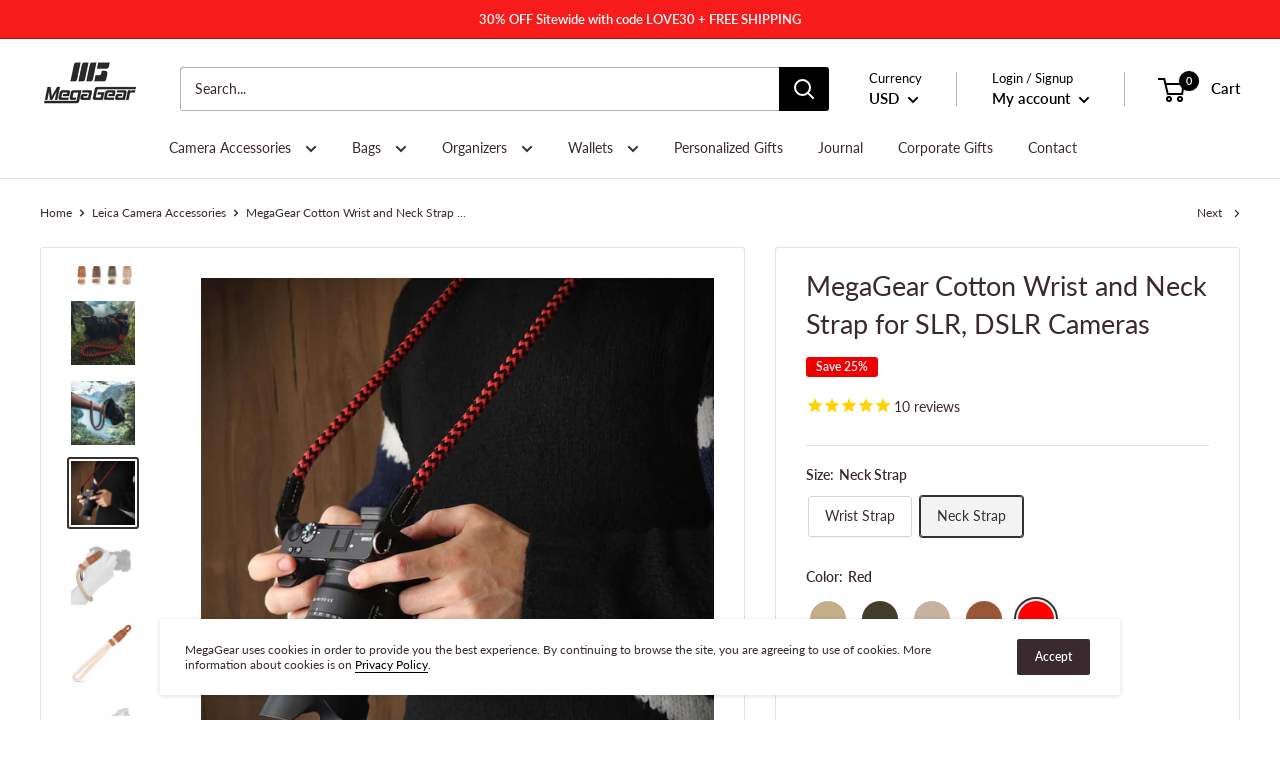

--- FILE ---
content_type: text/html; charset=utf-8
request_url: https://www.megagear.com/collections/leica-camera-accessories/products/megagear-slr-dslr-camera-cotton-wrist-strap?variant=32487510933583
body_size: 51504
content:
<!doctype html>

<html class="no-js" lang="en">
  <head>
  
    <meta charset="utf-8"> 
    <meta http-equiv="X-UA-Compatible" content="IE=edge,chrome=1">
    <meta name="viewport" content="width=device-width, initial-scale=1.0, height=device-height, minimum-scale=1.0, maximum-scale=1.0">
    <meta name="theme-color" content="#333232">
    <meta name="msvalidate.01" content="034397DB1F154A5425F0F183FE58122A" /> 
    <meta name="yandex-verification" content="322a290a09ba45a3" /> 
    <meta name="p:domain_verify" content="4e82ddfb920c3901a11ffeb4c051b869"/>
    
<title>MegaGear Cotton Wrist and Neck Strap for SLR DSLR Cameras &ndash; MegaGear Store
</title><meta name="description" content="MegaGear Cotton Wrist and Neck Strap for SLR, DSLR Cameras The MegaGear SLR, DSLR Cotton Wrist Strap is crafted with premium cotton, which allows you to keep your camera stable and secure with style."><link rel="canonical" href="https://www.megagear.com/products/megagear-slr-dslr-camera-cotton-wrist-strap"><link rel="shortcut icon" href="//www.megagear.com/cdn/shop/files/MegaGear_Logo_48x48.png?v=1613687985" type="image/png"><link rel="preload" as="style" href="//www.megagear.com/cdn/shop/t/31/assets/theme.scss.css?v=8749055749901848021763669827">

    <meta property="og:type" content="product">
  <meta property="og:title" content="MegaGear Cotton Wrist and Neck Strap for SLR, DSLR Cameras"><meta property="og:image" content="http://www.megagear.com/cdn/shop/products/megagear-cotton-wrist-neck-strap-slr-dslr-cameras-straps-shoulder-561_1024x.jpg?v=1747804321">
    <meta property="og:image:secure_url" content="https://www.megagear.com/cdn/shop/products/megagear-cotton-wrist-neck-strap-slr-dslr-cameras-straps-shoulder-561_1024x.jpg?v=1747804321"><meta property="og:image" content="http://www.megagear.com/cdn/shop/products/megagear-cotton-wrist-neck-strap-slr-dslr-cameras-medium-khaki-green-straps-shoulder-880_1024x.jpg?v=1747804322">
    <meta property="og:image:secure_url" content="https://www.megagear.com/cdn/shop/products/megagear-cotton-wrist-neck-strap-slr-dslr-cameras-medium-khaki-green-straps-shoulder-880_1024x.jpg?v=1747804322"><meta property="og:image" content="http://www.megagear.com/cdn/shop/files/B0813QLDHV.PT05_1024x.jpg?v=1747804322">
    <meta property="og:image:secure_url" content="https://www.megagear.com/cdn/shop/files/B0813QLDHV.PT05_1024x.jpg?v=1747804322"><meta property="product:price:amount" content="36.99">
  <meta property="product:price:currency" content="USD"><meta property="og:description" content="MegaGear Cotton Wrist and Neck Strap for SLR, DSLR Cameras The MegaGear SLR, DSLR Cotton Wrist Strap is crafted with premium cotton, which allows you to keep your camera stable and secure with style."><meta property="og:url" content="https://www.megagear.com/products/megagear-slr-dslr-camera-cotton-wrist-strap">
<meta property="og:site_name" content="MegaGear Store"><meta name="twitter:card" content="summary"><meta name="twitter:title" content="MegaGear Cotton Wrist and Neck Strap for SLR, DSLR Cameras">
  <meta name="twitter:description" content="MegaGear Cotton Wrist and Neck Strap for SLR, DSLR Cameras The MegaGear SLR, DSLR Cotton Wrist Strap is crafted with premium cotton, which allows you to keep your camera stable and secure with style. The adjustable strap allows you to hold your camera comfortably by reducing the tension imposed on your hand and wrists while gripping your camera. Sizes:- Wrist Strap - 23cm / 9inch- Neck Strap - 100cm / 39inch Product Details: Premium Cotton Adjustable Protects Against Drops and Reduces Hand and Arm Strain Attaches Quickly and Easily Designed for all Standard SLR and DSLR Cameras Product Features: DURABLE COTTON - The MegaGear wrist strap is made from high-quality and soft cotton that is comfortable and feels pleasant on your skin. SECURE - MegaGear Wrist Straps are designed to secure your camera with an adjustable wrist strap that helps">
  <meta name="twitter:image" content="https://www.megagear.com/cdn/shop/products/megagear-cotton-wrist-neck-strap-slr-dslr-cameras-straps-shoulder-561_600x600_crop_center.jpg?v=1747804321">
<link rel="preconnect" href="//fonts.shopifycdn.com">
    <link rel="dns-prefetch" href="//productreviews.shopifycdn.com">
    <link rel="dns-prefetch" href="//maps.googleapis.com">
    <link rel="dns-prefetch" href="//maps.gstatic.com">

    <script>window.performance && window.performance.mark && window.performance.mark('shopify.content_for_header.start');</script><meta name="google-site-verification" content="mUIdL9zQkCFpyIjlA9Kb99veYQ-Qvm3wOmL1Z69Lj6k">
<meta id="shopify-digital-wallet" name="shopify-digital-wallet" content="/5583208518/digital_wallets/dialog">
<meta name="shopify-checkout-api-token" content="9d4c68b316f285cafd1300004a9f46d8">
<meta id="in-context-paypal-metadata" data-shop-id="5583208518" data-venmo-supported="true" data-environment="production" data-locale="en_US" data-paypal-v4="true" data-currency="USD">
<link rel="alternate" type="application/json+oembed" href="https://www.megagear.com/products/megagear-slr-dslr-camera-cotton-wrist-strap.oembed">
<script async="async" src="/checkouts/internal/preloads.js?locale=en-US"></script>
<link rel="preconnect" href="https://shop.app" crossorigin="anonymous">
<script async="async" src="https://shop.app/checkouts/internal/preloads.js?locale=en-US&shop_id=5583208518" crossorigin="anonymous"></script>
<script id="shopify-features" type="application/json">{"accessToken":"9d4c68b316f285cafd1300004a9f46d8","betas":["rich-media-storefront-analytics"],"domain":"www.megagear.com","predictiveSearch":true,"shopId":5583208518,"locale":"en"}</script>
<script>var Shopify = Shopify || {};
Shopify.shop = "megagear-store.myshopify.com";
Shopify.locale = "en";
Shopify.currency = {"active":"USD","rate":"1.0"};
Shopify.country = "US";
Shopify.theme = {"name":"MegaGear with Installments message","id":131279552766,"schema_name":"Warehouse","schema_version":"1.6.5","theme_store_id":871,"role":"main"};
Shopify.theme.handle = "null";
Shopify.theme.style = {"id":null,"handle":null};
Shopify.cdnHost = "www.megagear.com/cdn";
Shopify.routes = Shopify.routes || {};
Shopify.routes.root = "/";</script>
<script type="module">!function(o){(o.Shopify=o.Shopify||{}).modules=!0}(window);</script>
<script>!function(o){function n(){var o=[];function n(){o.push(Array.prototype.slice.apply(arguments))}return n.q=o,n}var t=o.Shopify=o.Shopify||{};t.loadFeatures=n(),t.autoloadFeatures=n()}(window);</script>
<script>
  window.ShopifyPay = window.ShopifyPay || {};
  window.ShopifyPay.apiHost = "shop.app\/pay";
  window.ShopifyPay.redirectState = null;
</script>
<script id="shop-js-analytics" type="application/json">{"pageType":"product"}</script>
<script defer="defer" async type="module" src="//www.megagear.com/cdn/shopifycloud/shop-js/modules/v2/client.init-shop-cart-sync_BT-GjEfc.en.esm.js"></script>
<script defer="defer" async type="module" src="//www.megagear.com/cdn/shopifycloud/shop-js/modules/v2/chunk.common_D58fp_Oc.esm.js"></script>
<script defer="defer" async type="module" src="//www.megagear.com/cdn/shopifycloud/shop-js/modules/v2/chunk.modal_xMitdFEc.esm.js"></script>
<script type="module">
  await import("//www.megagear.com/cdn/shopifycloud/shop-js/modules/v2/client.init-shop-cart-sync_BT-GjEfc.en.esm.js");
await import("//www.megagear.com/cdn/shopifycloud/shop-js/modules/v2/chunk.common_D58fp_Oc.esm.js");
await import("//www.megagear.com/cdn/shopifycloud/shop-js/modules/v2/chunk.modal_xMitdFEc.esm.js");

  window.Shopify.SignInWithShop?.initShopCartSync?.({"fedCMEnabled":true,"windoidEnabled":true});

</script>
<script defer="defer" async type="module" src="//www.megagear.com/cdn/shopifycloud/shop-js/modules/v2/client.payment-terms_Ci9AEqFq.en.esm.js"></script>
<script defer="defer" async type="module" src="//www.megagear.com/cdn/shopifycloud/shop-js/modules/v2/chunk.common_D58fp_Oc.esm.js"></script>
<script defer="defer" async type="module" src="//www.megagear.com/cdn/shopifycloud/shop-js/modules/v2/chunk.modal_xMitdFEc.esm.js"></script>
<script type="module">
  await import("//www.megagear.com/cdn/shopifycloud/shop-js/modules/v2/client.payment-terms_Ci9AEqFq.en.esm.js");
await import("//www.megagear.com/cdn/shopifycloud/shop-js/modules/v2/chunk.common_D58fp_Oc.esm.js");
await import("//www.megagear.com/cdn/shopifycloud/shop-js/modules/v2/chunk.modal_xMitdFEc.esm.js");

  
</script>
<script>
  window.Shopify = window.Shopify || {};
  if (!window.Shopify.featureAssets) window.Shopify.featureAssets = {};
  window.Shopify.featureAssets['shop-js'] = {"shop-cart-sync":["modules/v2/client.shop-cart-sync_DZOKe7Ll.en.esm.js","modules/v2/chunk.common_D58fp_Oc.esm.js","modules/v2/chunk.modal_xMitdFEc.esm.js"],"init-fed-cm":["modules/v2/client.init-fed-cm_B6oLuCjv.en.esm.js","modules/v2/chunk.common_D58fp_Oc.esm.js","modules/v2/chunk.modal_xMitdFEc.esm.js"],"shop-cash-offers":["modules/v2/client.shop-cash-offers_D2sdYoxE.en.esm.js","modules/v2/chunk.common_D58fp_Oc.esm.js","modules/v2/chunk.modal_xMitdFEc.esm.js"],"shop-login-button":["modules/v2/client.shop-login-button_QeVjl5Y3.en.esm.js","modules/v2/chunk.common_D58fp_Oc.esm.js","modules/v2/chunk.modal_xMitdFEc.esm.js"],"pay-button":["modules/v2/client.pay-button_DXTOsIq6.en.esm.js","modules/v2/chunk.common_D58fp_Oc.esm.js","modules/v2/chunk.modal_xMitdFEc.esm.js"],"shop-button":["modules/v2/client.shop-button_DQZHx9pm.en.esm.js","modules/v2/chunk.common_D58fp_Oc.esm.js","modules/v2/chunk.modal_xMitdFEc.esm.js"],"avatar":["modules/v2/client.avatar_BTnouDA3.en.esm.js"],"init-windoid":["modules/v2/client.init-windoid_CR1B-cfM.en.esm.js","modules/v2/chunk.common_D58fp_Oc.esm.js","modules/v2/chunk.modal_xMitdFEc.esm.js"],"init-shop-for-new-customer-accounts":["modules/v2/client.init-shop-for-new-customer-accounts_C_vY_xzh.en.esm.js","modules/v2/client.shop-login-button_QeVjl5Y3.en.esm.js","modules/v2/chunk.common_D58fp_Oc.esm.js","modules/v2/chunk.modal_xMitdFEc.esm.js"],"init-shop-email-lookup-coordinator":["modules/v2/client.init-shop-email-lookup-coordinator_BI7n9ZSv.en.esm.js","modules/v2/chunk.common_D58fp_Oc.esm.js","modules/v2/chunk.modal_xMitdFEc.esm.js"],"init-shop-cart-sync":["modules/v2/client.init-shop-cart-sync_BT-GjEfc.en.esm.js","modules/v2/chunk.common_D58fp_Oc.esm.js","modules/v2/chunk.modal_xMitdFEc.esm.js"],"shop-toast-manager":["modules/v2/client.shop-toast-manager_DiYdP3xc.en.esm.js","modules/v2/chunk.common_D58fp_Oc.esm.js","modules/v2/chunk.modal_xMitdFEc.esm.js"],"init-customer-accounts":["modules/v2/client.init-customer-accounts_D9ZNqS-Q.en.esm.js","modules/v2/client.shop-login-button_QeVjl5Y3.en.esm.js","modules/v2/chunk.common_D58fp_Oc.esm.js","modules/v2/chunk.modal_xMitdFEc.esm.js"],"init-customer-accounts-sign-up":["modules/v2/client.init-customer-accounts-sign-up_iGw4briv.en.esm.js","modules/v2/client.shop-login-button_QeVjl5Y3.en.esm.js","modules/v2/chunk.common_D58fp_Oc.esm.js","modules/v2/chunk.modal_xMitdFEc.esm.js"],"shop-follow-button":["modules/v2/client.shop-follow-button_CqMgW2wH.en.esm.js","modules/v2/chunk.common_D58fp_Oc.esm.js","modules/v2/chunk.modal_xMitdFEc.esm.js"],"checkout-modal":["modules/v2/client.checkout-modal_xHeaAweL.en.esm.js","modules/v2/chunk.common_D58fp_Oc.esm.js","modules/v2/chunk.modal_xMitdFEc.esm.js"],"shop-login":["modules/v2/client.shop-login_D91U-Q7h.en.esm.js","modules/v2/chunk.common_D58fp_Oc.esm.js","modules/v2/chunk.modal_xMitdFEc.esm.js"],"lead-capture":["modules/v2/client.lead-capture_BJmE1dJe.en.esm.js","modules/v2/chunk.common_D58fp_Oc.esm.js","modules/v2/chunk.modal_xMitdFEc.esm.js"],"payment-terms":["modules/v2/client.payment-terms_Ci9AEqFq.en.esm.js","modules/v2/chunk.common_D58fp_Oc.esm.js","modules/v2/chunk.modal_xMitdFEc.esm.js"]};
</script>
<script>(function() {
  var isLoaded = false;
  function asyncLoad() {
    if (isLoaded) return;
    isLoaded = true;
    var urls = ["https:\/\/cdn.hextom.com\/js\/eventpromotionbar.js?shop=megagear-store.myshopify.com"];
    for (var i = 0; i < urls.length; i++) {
      var s = document.createElement('script');
      s.type = 'text/javascript';
      s.async = true;
      s.src = urls[i];
      var x = document.getElementsByTagName('script')[0];
      x.parentNode.insertBefore(s, x);
    }
  };
  if(window.attachEvent) {
    window.attachEvent('onload', asyncLoad);
  } else {
    window.addEventListener('load', asyncLoad, false);
  }
})();</script>
<script id="__st">var __st={"a":5583208518,"offset":-28800,"reqid":"74395f2f-c276-4f49-ad30-cd279d3a4d87-1769426090","pageurl":"www.megagear.com\/collections\/leica-camera-accessories\/products\/megagear-slr-dslr-camera-cotton-wrist-strap?variant=32487510933583","u":"61ee518b5b6e","p":"product","rtyp":"product","rid":4754725109839};</script>
<script>window.ShopifyPaypalV4VisibilityTracking = true;</script>
<script id="captcha-bootstrap">!function(){'use strict';const t='contact',e='account',n='new_comment',o=[[t,t],['blogs',n],['comments',n],[t,'customer']],c=[[e,'customer_login'],[e,'guest_login'],[e,'recover_customer_password'],[e,'create_customer']],r=t=>t.map((([t,e])=>`form[action*='/${t}']:not([data-nocaptcha='true']) input[name='form_type'][value='${e}']`)).join(','),a=t=>()=>t?[...document.querySelectorAll(t)].map((t=>t.form)):[];function s(){const t=[...o],e=r(t);return a(e)}const i='password',u='form_key',d=['recaptcha-v3-token','g-recaptcha-response','h-captcha-response',i],f=()=>{try{return window.sessionStorage}catch{return}},m='__shopify_v',_=t=>t.elements[u];function p(t,e,n=!1){try{const o=window.sessionStorage,c=JSON.parse(o.getItem(e)),{data:r}=function(t){const{data:e,action:n}=t;return t[m]||n?{data:e,action:n}:{data:t,action:n}}(c);for(const[e,n]of Object.entries(r))t.elements[e]&&(t.elements[e].value=n);n&&o.removeItem(e)}catch(o){console.error('form repopulation failed',{error:o})}}const l='form_type',E='cptcha';function T(t){t.dataset[E]=!0}const w=window,h=w.document,L='Shopify',v='ce_forms',y='captcha';let A=!1;((t,e)=>{const n=(g='f06e6c50-85a8-45c8-87d0-21a2b65856fe',I='https://cdn.shopify.com/shopifycloud/storefront-forms-hcaptcha/ce_storefront_forms_captcha_hcaptcha.v1.5.2.iife.js',D={infoText:'Protected by hCaptcha',privacyText:'Privacy',termsText:'Terms'},(t,e,n)=>{const o=w[L][v],c=o.bindForm;if(c)return c(t,g,e,D).then(n);var r;o.q.push([[t,g,e,D],n]),r=I,A||(h.body.append(Object.assign(h.createElement('script'),{id:'captcha-provider',async:!0,src:r})),A=!0)});var g,I,D;w[L]=w[L]||{},w[L][v]=w[L][v]||{},w[L][v].q=[],w[L][y]=w[L][y]||{},w[L][y].protect=function(t,e){n(t,void 0,e),T(t)},Object.freeze(w[L][y]),function(t,e,n,w,h,L){const[v,y,A,g]=function(t,e,n){const i=e?o:[],u=t?c:[],d=[...i,...u],f=r(d),m=r(i),_=r(d.filter((([t,e])=>n.includes(e))));return[a(f),a(m),a(_),s()]}(w,h,L),I=t=>{const e=t.target;return e instanceof HTMLFormElement?e:e&&e.form},D=t=>v().includes(t);t.addEventListener('submit',(t=>{const e=I(t);if(!e)return;const n=D(e)&&!e.dataset.hcaptchaBound&&!e.dataset.recaptchaBound,o=_(e),c=g().includes(e)&&(!o||!o.value);(n||c)&&t.preventDefault(),c&&!n&&(function(t){try{if(!f())return;!function(t){const e=f();if(!e)return;const n=_(t);if(!n)return;const o=n.value;o&&e.removeItem(o)}(t);const e=Array.from(Array(32),(()=>Math.random().toString(36)[2])).join('');!function(t,e){_(t)||t.append(Object.assign(document.createElement('input'),{type:'hidden',name:u})),t.elements[u].value=e}(t,e),function(t,e){const n=f();if(!n)return;const o=[...t.querySelectorAll(`input[type='${i}']`)].map((({name:t})=>t)),c=[...d,...o],r={};for(const[a,s]of new FormData(t).entries())c.includes(a)||(r[a]=s);n.setItem(e,JSON.stringify({[m]:1,action:t.action,data:r}))}(t,e)}catch(e){console.error('failed to persist form',e)}}(e),e.submit())}));const S=(t,e)=>{t&&!t.dataset[E]&&(n(t,e.some((e=>e===t))),T(t))};for(const o of['focusin','change'])t.addEventListener(o,(t=>{const e=I(t);D(e)&&S(e,y())}));const B=e.get('form_key'),M=e.get(l),P=B&&M;t.addEventListener('DOMContentLoaded',(()=>{const t=y();if(P)for(const e of t)e.elements[l].value===M&&p(e,B);[...new Set([...A(),...v().filter((t=>'true'===t.dataset.shopifyCaptcha))])].forEach((e=>S(e,t)))}))}(h,new URLSearchParams(w.location.search),n,t,e,['guest_login'])})(!0,!0)}();</script>
<script integrity="sha256-4kQ18oKyAcykRKYeNunJcIwy7WH5gtpwJnB7kiuLZ1E=" data-source-attribution="shopify.loadfeatures" defer="defer" src="//www.megagear.com/cdn/shopifycloud/storefront/assets/storefront/load_feature-a0a9edcb.js" crossorigin="anonymous"></script>
<script crossorigin="anonymous" defer="defer" src="//www.megagear.com/cdn/shopifycloud/storefront/assets/shopify_pay/storefront-65b4c6d7.js?v=20250812"></script>
<script data-source-attribution="shopify.dynamic_checkout.dynamic.init">var Shopify=Shopify||{};Shopify.PaymentButton=Shopify.PaymentButton||{isStorefrontPortableWallets:!0,init:function(){window.Shopify.PaymentButton.init=function(){};var t=document.createElement("script");t.src="https://www.megagear.com/cdn/shopifycloud/portable-wallets/latest/portable-wallets.en.js",t.type="module",document.head.appendChild(t)}};
</script>
<script data-source-attribution="shopify.dynamic_checkout.buyer_consent">
  function portableWalletsHideBuyerConsent(e){var t=document.getElementById("shopify-buyer-consent"),n=document.getElementById("shopify-subscription-policy-button");t&&n&&(t.classList.add("hidden"),t.setAttribute("aria-hidden","true"),n.removeEventListener("click",e))}function portableWalletsShowBuyerConsent(e){var t=document.getElementById("shopify-buyer-consent"),n=document.getElementById("shopify-subscription-policy-button");t&&n&&(t.classList.remove("hidden"),t.removeAttribute("aria-hidden"),n.addEventListener("click",e))}window.Shopify?.PaymentButton&&(window.Shopify.PaymentButton.hideBuyerConsent=portableWalletsHideBuyerConsent,window.Shopify.PaymentButton.showBuyerConsent=portableWalletsShowBuyerConsent);
</script>
<script>
  function portableWalletsCleanup(e){e&&e.src&&console.error("Failed to load portable wallets script "+e.src);var t=document.querySelectorAll("shopify-accelerated-checkout .shopify-payment-button__skeleton, shopify-accelerated-checkout-cart .wallet-cart-button__skeleton"),e=document.getElementById("shopify-buyer-consent");for(let e=0;e<t.length;e++)t[e].remove();e&&e.remove()}function portableWalletsNotLoadedAsModule(e){e instanceof ErrorEvent&&"string"==typeof e.message&&e.message.includes("import.meta")&&"string"==typeof e.filename&&e.filename.includes("portable-wallets")&&(window.removeEventListener("error",portableWalletsNotLoadedAsModule),window.Shopify.PaymentButton.failedToLoad=e,"loading"===document.readyState?document.addEventListener("DOMContentLoaded",window.Shopify.PaymentButton.init):window.Shopify.PaymentButton.init())}window.addEventListener("error",portableWalletsNotLoadedAsModule);
</script>

<script type="module" src="https://www.megagear.com/cdn/shopifycloud/portable-wallets/latest/portable-wallets.en.js" onError="portableWalletsCleanup(this)" crossorigin="anonymous"></script>
<script nomodule>
  document.addEventListener("DOMContentLoaded", portableWalletsCleanup);
</script>

<script id='scb4127' type='text/javascript' async='' src='https://www.megagear.com/cdn/shopifycloud/privacy-banner/storefront-banner.js'></script><link id="shopify-accelerated-checkout-styles" rel="stylesheet" media="screen" href="https://www.megagear.com/cdn/shopifycloud/portable-wallets/latest/accelerated-checkout-backwards-compat.css" crossorigin="anonymous">
<style id="shopify-accelerated-checkout-cart">
        #shopify-buyer-consent {
  margin-top: 1em;
  display: inline-block;
  width: 100%;
}

#shopify-buyer-consent.hidden {
  display: none;
}

#shopify-subscription-policy-button {
  background: none;
  border: none;
  padding: 0;
  text-decoration: underline;
  font-size: inherit;
  cursor: pointer;
}

#shopify-subscription-policy-button::before {
  box-shadow: none;
}

      </style>

<script>window.performance && window.performance.mark && window.performance.mark('shopify.content_for_header.end');</script>

    

    <script>
      // This allows to expose several variables to the global scope, to be used in scripts
      window.theme = {
        template: "product",
        localeRootUrl: '',
        shopCurrency: "USD",
        cartCount: 0,
        customerId: null,
        moneyFormat: "\u003cspan class=money\u003e${{amount}}\u003c\/span\u003e",
        moneyWithCurrencyFormat: "\u003cspan class=money\u003e${{amount}} USD\u003c\/span\u003e",
        useNativeMultiCurrency: true,
        currencyConversionEnabled: false,
        currencyConversionMoneyFormat: "money_format",
        currencyConversionRoundAmounts: true,
        showDiscount: true,
        discountMode: "percentage",
        searchMode: "product,article,page",
        cartType: "drawer"
      };

      window.languages = {
        collectionOnSaleLabel: "Save {{savings}}",
        productFormUnavailable: "Unavailable",
        productFormAddToCart: "Add to cart",
        productFormSoldOut: "Sold out",
        shippingEstimatorNoResults: "No shipping could be found for your address.",
        shippingEstimatorOneResult: "There is one shipping rate for your address:",
        shippingEstimatorMultipleResults: "There are {{count}} shipping rates for your address:",
        shippingEstimatorErrors: "There are some errors:"
      };

      window.lazySizesConfig = {
        loadHidden: false,
        hFac: 0.8,
        expFactor: 3,
        customMedia: {
          '--phone': '(max-width: 640px)',
          '--tablet': '(min-width: 641px) and (max-width: 1023px)',
          '--lap': '(min-width: 1024px)'
        }
      };

      document.documentElement.className = document.documentElement.className.replace('no-js', 'js');
    </script>

    <script src="//www.megagear.com/cdn/shop/t/31/assets/lazysizes.min.js?v=38423348123636194381646756068" async></script>

    
      <script src="//cdn.shopify.com/s/javascripts/currencies.js" defer></script>
    
<script src="//polyfill-fastly.net/v3/polyfill.min.js?unknown=polyfill&features=fetch,Element.prototype.closest,Element.prototype.matches,Element.prototype.remove,Element.prototype.classList,Array.prototype.includes,Array.prototype.fill,String.prototype.includes,String.prototype.padStart,Object.assign,CustomEvent,Intl,URL,DOMTokenList,IntersectionObserver,IntersectionObserverEntry" defer></script>
    <script src="//www.megagear.com/cdn/shop/t/31/assets/libs.min.js?v=36629197183099365621646756072" defer></script>
    <script src="//www.megagear.com/cdn/shop/t/31/assets/theme.min.js?v=156387923471490112951646756175" defer></script>
    <script src="//www.megagear.com/cdn/shop/t/31/assets/custom.js?v=179302069346040794431648680830" defer></script>

    <link rel="stylesheet" href="//www.megagear.com/cdn/shop/t/31/assets/theme.scss.css?v=8749055749901848021763669827">
    

    
    <script>
    
    
    
    
    var gsf_conversion_data = {page_type : 'product', event : 'view_item', data : {product_data : [{variant_id : 32487510933583, product_id : 4754725109839, name : "MegaGear Cotton Wrist and Neck Strap for SLR, DSLR Cameras", price : "37.99", currency : "USD", sku : "MG-ZSTK-Strapcotton-L-Red", brand : "MegaGear", variant : "Neck Strap / Red", category : "Straps - Shoulder and Neck Straps"}], total_price : "37.99", shop_currency : "USD"}};
    
</script>
 
<!-- "snippets/pagefly-header.liquid" was not rendered, the associated app was uninstalled -->
 <link href="https://monorail-edge.shopifysvc.com" rel="dns-prefetch">
<script>(function(){if ("sendBeacon" in navigator && "performance" in window) {try {var session_token_from_headers = performance.getEntriesByType('navigation')[0].serverTiming.find(x => x.name == '_s').description;} catch {var session_token_from_headers = undefined;}var session_cookie_matches = document.cookie.match(/_shopify_s=([^;]*)/);var session_token_from_cookie = session_cookie_matches && session_cookie_matches.length === 2 ? session_cookie_matches[1] : "";var session_token = session_token_from_headers || session_token_from_cookie || "";function handle_abandonment_event(e) {var entries = performance.getEntries().filter(function(entry) {return /monorail-edge.shopifysvc.com/.test(entry.name);});if (!window.abandonment_tracked && entries.length === 0) {window.abandonment_tracked = true;var currentMs = Date.now();var navigation_start = performance.timing.navigationStart;var payload = {shop_id: 5583208518,url: window.location.href,navigation_start,duration: currentMs - navigation_start,session_token,page_type: "product"};window.navigator.sendBeacon("https://monorail-edge.shopifysvc.com/v1/produce", JSON.stringify({schema_id: "online_store_buyer_site_abandonment/1.1",payload: payload,metadata: {event_created_at_ms: currentMs,event_sent_at_ms: currentMs}}));}}window.addEventListener('pagehide', handle_abandonment_event);}}());</script>
<script id="web-pixels-manager-setup">(function e(e,d,r,n,o){if(void 0===o&&(o={}),!Boolean(null===(a=null===(i=window.Shopify)||void 0===i?void 0:i.analytics)||void 0===a?void 0:a.replayQueue)){var i,a;window.Shopify=window.Shopify||{};var t=window.Shopify;t.analytics=t.analytics||{};var s=t.analytics;s.replayQueue=[],s.publish=function(e,d,r){return s.replayQueue.push([e,d,r]),!0};try{self.performance.mark("wpm:start")}catch(e){}var l=function(){var e={modern:/Edge?\/(1{2}[4-9]|1[2-9]\d|[2-9]\d{2}|\d{4,})\.\d+(\.\d+|)|Firefox\/(1{2}[4-9]|1[2-9]\d|[2-9]\d{2}|\d{4,})\.\d+(\.\d+|)|Chrom(ium|e)\/(9{2}|\d{3,})\.\d+(\.\d+|)|(Maci|X1{2}).+ Version\/(15\.\d+|(1[6-9]|[2-9]\d|\d{3,})\.\d+)([,.]\d+|)( \(\w+\)|)( Mobile\/\w+|) Safari\/|Chrome.+OPR\/(9{2}|\d{3,})\.\d+\.\d+|(CPU[ +]OS|iPhone[ +]OS|CPU[ +]iPhone|CPU IPhone OS|CPU iPad OS)[ +]+(15[._]\d+|(1[6-9]|[2-9]\d|\d{3,})[._]\d+)([._]\d+|)|Android:?[ /-](13[3-9]|1[4-9]\d|[2-9]\d{2}|\d{4,})(\.\d+|)(\.\d+|)|Android.+Firefox\/(13[5-9]|1[4-9]\d|[2-9]\d{2}|\d{4,})\.\d+(\.\d+|)|Android.+Chrom(ium|e)\/(13[3-9]|1[4-9]\d|[2-9]\d{2}|\d{4,})\.\d+(\.\d+|)|SamsungBrowser\/([2-9]\d|\d{3,})\.\d+/,legacy:/Edge?\/(1[6-9]|[2-9]\d|\d{3,})\.\d+(\.\d+|)|Firefox\/(5[4-9]|[6-9]\d|\d{3,})\.\d+(\.\d+|)|Chrom(ium|e)\/(5[1-9]|[6-9]\d|\d{3,})\.\d+(\.\d+|)([\d.]+$|.*Safari\/(?![\d.]+ Edge\/[\d.]+$))|(Maci|X1{2}).+ Version\/(10\.\d+|(1[1-9]|[2-9]\d|\d{3,})\.\d+)([,.]\d+|)( \(\w+\)|)( Mobile\/\w+|) Safari\/|Chrome.+OPR\/(3[89]|[4-9]\d|\d{3,})\.\d+\.\d+|(CPU[ +]OS|iPhone[ +]OS|CPU[ +]iPhone|CPU IPhone OS|CPU iPad OS)[ +]+(10[._]\d+|(1[1-9]|[2-9]\d|\d{3,})[._]\d+)([._]\d+|)|Android:?[ /-](13[3-9]|1[4-9]\d|[2-9]\d{2}|\d{4,})(\.\d+|)(\.\d+|)|Mobile Safari.+OPR\/([89]\d|\d{3,})\.\d+\.\d+|Android.+Firefox\/(13[5-9]|1[4-9]\d|[2-9]\d{2}|\d{4,})\.\d+(\.\d+|)|Android.+Chrom(ium|e)\/(13[3-9]|1[4-9]\d|[2-9]\d{2}|\d{4,})\.\d+(\.\d+|)|Android.+(UC? ?Browser|UCWEB|U3)[ /]?(15\.([5-9]|\d{2,})|(1[6-9]|[2-9]\d|\d{3,})\.\d+)\.\d+|SamsungBrowser\/(5\.\d+|([6-9]|\d{2,})\.\d+)|Android.+MQ{2}Browser\/(14(\.(9|\d{2,})|)|(1[5-9]|[2-9]\d|\d{3,})(\.\d+|))(\.\d+|)|K[Aa][Ii]OS\/(3\.\d+|([4-9]|\d{2,})\.\d+)(\.\d+|)/},d=e.modern,r=e.legacy,n=navigator.userAgent;return n.match(d)?"modern":n.match(r)?"legacy":"unknown"}(),u="modern"===l?"modern":"legacy",c=(null!=n?n:{modern:"",legacy:""})[u],f=function(e){return[e.baseUrl,"/wpm","/b",e.hashVersion,"modern"===e.buildTarget?"m":"l",".js"].join("")}({baseUrl:d,hashVersion:r,buildTarget:u}),m=function(e){var d=e.version,r=e.bundleTarget,n=e.surface,o=e.pageUrl,i=e.monorailEndpoint;return{emit:function(e){var a=e.status,t=e.errorMsg,s=(new Date).getTime(),l=JSON.stringify({metadata:{event_sent_at_ms:s},events:[{schema_id:"web_pixels_manager_load/3.1",payload:{version:d,bundle_target:r,page_url:o,status:a,surface:n,error_msg:t},metadata:{event_created_at_ms:s}}]});if(!i)return console&&console.warn&&console.warn("[Web Pixels Manager] No Monorail endpoint provided, skipping logging."),!1;try{return self.navigator.sendBeacon.bind(self.navigator)(i,l)}catch(e){}var u=new XMLHttpRequest;try{return u.open("POST",i,!0),u.setRequestHeader("Content-Type","text/plain"),u.send(l),!0}catch(e){return console&&console.warn&&console.warn("[Web Pixels Manager] Got an unhandled error while logging to Monorail."),!1}}}}({version:r,bundleTarget:l,surface:e.surface,pageUrl:self.location.href,monorailEndpoint:e.monorailEndpoint});try{o.browserTarget=l,function(e){var d=e.src,r=e.async,n=void 0===r||r,o=e.onload,i=e.onerror,a=e.sri,t=e.scriptDataAttributes,s=void 0===t?{}:t,l=document.createElement("script"),u=document.querySelector("head"),c=document.querySelector("body");if(l.async=n,l.src=d,a&&(l.integrity=a,l.crossOrigin="anonymous"),s)for(var f in s)if(Object.prototype.hasOwnProperty.call(s,f))try{l.dataset[f]=s[f]}catch(e){}if(o&&l.addEventListener("load",o),i&&l.addEventListener("error",i),u)u.appendChild(l);else{if(!c)throw new Error("Did not find a head or body element to append the script");c.appendChild(l)}}({src:f,async:!0,onload:function(){if(!function(){var e,d;return Boolean(null===(d=null===(e=window.Shopify)||void 0===e?void 0:e.analytics)||void 0===d?void 0:d.initialized)}()){var d=window.webPixelsManager.init(e)||void 0;if(d){var r=window.Shopify.analytics;r.replayQueue.forEach((function(e){var r=e[0],n=e[1],o=e[2];d.publishCustomEvent(r,n,o)})),r.replayQueue=[],r.publish=d.publishCustomEvent,r.visitor=d.visitor,r.initialized=!0}}},onerror:function(){return m.emit({status:"failed",errorMsg:"".concat(f," has failed to load")})},sri:function(e){var d=/^sha384-[A-Za-z0-9+/=]+$/;return"string"==typeof e&&d.test(e)}(c)?c:"",scriptDataAttributes:o}),m.emit({status:"loading"})}catch(e){m.emit({status:"failed",errorMsg:(null==e?void 0:e.message)||"Unknown error"})}}})({shopId: 5583208518,storefrontBaseUrl: "https://www.megagear.com",extensionsBaseUrl: "https://extensions.shopifycdn.com/cdn/shopifycloud/web-pixels-manager",monorailEndpoint: "https://monorail-edge.shopifysvc.com/unstable/produce_batch",surface: "storefront-renderer",enabledBetaFlags: ["2dca8a86"],webPixelsConfigList: [{"id":"427491582","configuration":"{\"config\":\"{\\\"pixel_id\\\":\\\"G-FJZ6WHTGCJ\\\",\\\"target_country\\\":\\\"US\\\",\\\"gtag_events\\\":[{\\\"type\\\":\\\"begin_checkout\\\",\\\"action_label\\\":[\\\"G-FJZ6WHTGCJ\\\",\\\"AW-864563602\\\/yq61CNqL3ZUBEJLjoJwD\\\"]},{\\\"type\\\":\\\"search\\\",\\\"action_label\\\":[\\\"G-FJZ6WHTGCJ\\\",\\\"AW-864563602\\\/SFYkCN2L3ZUBEJLjoJwD\\\"]},{\\\"type\\\":\\\"view_item\\\",\\\"action_label\\\":[\\\"G-FJZ6WHTGCJ\\\",\\\"AW-864563602\\\/ZPuICNSL3ZUBEJLjoJwD\\\",\\\"MC-N2QJV66E6T\\\"]},{\\\"type\\\":\\\"purchase\\\",\\\"action_label\\\":[\\\"G-FJZ6WHTGCJ\\\",\\\"AW-864563602\\\/Da1FCNGL3ZUBEJLjoJwD\\\",\\\"MC-N2QJV66E6T\\\"]},{\\\"type\\\":\\\"page_view\\\",\\\"action_label\\\":[\\\"G-FJZ6WHTGCJ\\\",\\\"AW-864563602\\\/Hl4jCM6L3ZUBEJLjoJwD\\\",\\\"MC-N2QJV66E6T\\\"]},{\\\"type\\\":\\\"add_payment_info\\\",\\\"action_label\\\":[\\\"G-FJZ6WHTGCJ\\\",\\\"AW-864563602\\\/vBsJCOCL3ZUBEJLjoJwD\\\"]},{\\\"type\\\":\\\"add_to_cart\\\",\\\"action_label\\\":[\\\"G-FJZ6WHTGCJ\\\",\\\"AW-864563602\\\/50HQCNeL3ZUBEJLjoJwD\\\"]}],\\\"enable_monitoring_mode\\\":false}\"}","eventPayloadVersion":"v1","runtimeContext":"OPEN","scriptVersion":"b2a88bafab3e21179ed38636efcd8a93","type":"APP","apiClientId":1780363,"privacyPurposes":[],"dataSharingAdjustments":{"protectedCustomerApprovalScopes":["read_customer_address","read_customer_email","read_customer_name","read_customer_personal_data","read_customer_phone"]}},{"id":"383189246","configuration":"{\"pixelCode\":\"CO7IQIBC77UD6RNHHRB0\"}","eventPayloadVersion":"v1","runtimeContext":"STRICT","scriptVersion":"22e92c2ad45662f435e4801458fb78cc","type":"APP","apiClientId":4383523,"privacyPurposes":["ANALYTICS","MARKETING","SALE_OF_DATA"],"dataSharingAdjustments":{"protectedCustomerApprovalScopes":["read_customer_address","read_customer_email","read_customer_name","read_customer_personal_data","read_customer_phone"]}},{"id":"195920126","configuration":"{\"pixel_id\":\"2057157674519396\",\"pixel_type\":\"facebook_pixel\",\"metaapp_system_user_token\":\"-\"}","eventPayloadVersion":"v1","runtimeContext":"OPEN","scriptVersion":"ca16bc87fe92b6042fbaa3acc2fbdaa6","type":"APP","apiClientId":2329312,"privacyPurposes":["ANALYTICS","MARKETING","SALE_OF_DATA"],"dataSharingAdjustments":{"protectedCustomerApprovalScopes":["read_customer_address","read_customer_email","read_customer_name","read_customer_personal_data","read_customer_phone"]}},{"id":"54001918","configuration":"{\"tagID\":\"2613109435964\"}","eventPayloadVersion":"v1","runtimeContext":"STRICT","scriptVersion":"18031546ee651571ed29edbe71a3550b","type":"APP","apiClientId":3009811,"privacyPurposes":["ANALYTICS","MARKETING","SALE_OF_DATA"],"dataSharingAdjustments":{"protectedCustomerApprovalScopes":["read_customer_address","read_customer_email","read_customer_name","read_customer_personal_data","read_customer_phone"]}},{"id":"shopify-app-pixel","configuration":"{}","eventPayloadVersion":"v1","runtimeContext":"STRICT","scriptVersion":"0450","apiClientId":"shopify-pixel","type":"APP","privacyPurposes":["ANALYTICS","MARKETING"]},{"id":"shopify-custom-pixel","eventPayloadVersion":"v1","runtimeContext":"LAX","scriptVersion":"0450","apiClientId":"shopify-pixel","type":"CUSTOM","privacyPurposes":["ANALYTICS","MARKETING"]}],isMerchantRequest: false,initData: {"shop":{"name":"MegaGear Store","paymentSettings":{"currencyCode":"USD"},"myshopifyDomain":"megagear-store.myshopify.com","countryCode":"US","storefrontUrl":"https:\/\/www.megagear.com"},"customer":null,"cart":null,"checkout":null,"productVariants":[{"price":{"amount":36.99,"currencyCode":"USD"},"product":{"title":"MegaGear Cotton Wrist and Neck Strap for SLR, DSLR Cameras","vendor":"MegaGear","id":"4754725109839","untranslatedTitle":"MegaGear Cotton Wrist and Neck Strap for SLR, DSLR Cameras","url":"\/products\/megagear-slr-dslr-camera-cotton-wrist-strap","type":"Straps - Shoulder and Neck Straps"},"id":"32487510474831","image":{"src":"\/\/www.megagear.com\/cdn\/shop\/files\/B0813QPW5N.MAIN.jpg?v=1747804322"},"sku":"MG-ZSTK-Strapcotton-S-Camel","title":"Wrist Strap \/ Camel","untranslatedTitle":"Wrist Strap \/ Camel"},{"price":{"amount":36.99,"currencyCode":"USD"},"product":{"title":"MegaGear Cotton Wrist and Neck Strap for SLR, DSLR Cameras","vendor":"MegaGear","id":"4754725109839","untranslatedTitle":"MegaGear Cotton Wrist and Neck Strap for SLR, DSLR Cameras","url":"\/products\/megagear-slr-dslr-camera-cotton-wrist-strap","type":"Straps - Shoulder and Neck Straps"},"id":"32487510507599","image":{"src":"\/\/www.megagear.com\/cdn\/shop\/files\/B0813QLDHV.PT03.jpg?v=1747804323"},"sku":"MG-ZSTK-Strapcotton-S-KhakiGreen","title":"Wrist Strap \/ Khaki Green","untranslatedTitle":"Wrist Strap \/ Khaki Green"},{"price":{"amount":36.99,"currencyCode":"USD"},"product":{"title":"MegaGear Cotton Wrist and Neck Strap for SLR, DSLR Cameras","vendor":"MegaGear","id":"4754725109839","untranslatedTitle":"MegaGear Cotton Wrist and Neck Strap for SLR, DSLR Cameras","url":"\/products\/megagear-slr-dslr-camera-cotton-wrist-strap","type":"Straps - Shoulder and Neck Straps"},"id":"32487510540367","image":{"src":"\/\/www.megagear.com\/cdn\/shop\/files\/B0813R9BYS.PT01.jpg?v=1747804324"},"sku":"MG-ZSTK-Strapcotton-S-Mink","title":"Wrist Strap \/ Mink","untranslatedTitle":"Wrist Strap \/ Mink"},{"price":{"amount":36.99,"currencyCode":"USD"},"product":{"title":"MegaGear Cotton Wrist and Neck Strap for SLR, DSLR Cameras","vendor":"MegaGear","id":"4754725109839","untranslatedTitle":"MegaGear Cotton Wrist and Neck Strap for SLR, DSLR Cameras","url":"\/products\/megagear-slr-dslr-camera-cotton-wrist-strap","type":"Straps - Shoulder and Neck Straps"},"id":"32487510573135","image":{"src":"\/\/www.megagear.com\/cdn\/shop\/files\/B0813QN7QG.MAIN.jpg?v=1747804324"},"sku":"MG-ZSTK-Strapcotton-S-Cinnamon","title":"Wrist Strap \/ Cinnamon","untranslatedTitle":"Wrist Strap \/ Cinnamon"},{"price":{"amount":36.99,"currencyCode":"USD"},"product":{"title":"MegaGear Cotton Wrist and Neck Strap for SLR, DSLR Cameras","vendor":"MegaGear","id":"4754725109839","untranslatedTitle":"MegaGear Cotton Wrist and Neck Strap for SLR, DSLR Cameras","url":"\/products\/megagear-slr-dslr-camera-cotton-wrist-strap","type":"Straps - Shoulder and Neck Straps"},"id":"32487510605903","image":{"src":"\/\/www.megagear.com\/cdn\/shop\/products\/megagear-cotton-wrist-neck-strap-slr-dslr-cameras-small-red-straps-shoulder-972.jpg?v=1747804322"},"sku":"MG-ZSTK-Strapcotton-S-Red","title":"Wrist Strap \/ Red","untranslatedTitle":"Wrist Strap \/ Red"},{"price":{"amount":37.99,"currencyCode":"USD"},"product":{"title":"MegaGear Cotton Wrist and Neck Strap for SLR, DSLR Cameras","vendor":"MegaGear","id":"4754725109839","untranslatedTitle":"MegaGear Cotton Wrist and Neck Strap for SLR, DSLR Cameras","url":"\/products\/megagear-slr-dslr-camera-cotton-wrist-strap","type":"Straps - Shoulder and Neck Straps"},"id":"32487510802511","image":{"src":"\/\/www.megagear.com\/cdn\/shop\/files\/B0813Q2W4Q.PT01.jpg?v=1747804325"},"sku":"MG-ZSTK-Strapcotton-L-Camel","title":"Neck Strap \/ Camel","untranslatedTitle":"Neck Strap \/ Camel"},{"price":{"amount":37.99,"currencyCode":"USD"},"product":{"title":"MegaGear Cotton Wrist and Neck Strap for SLR, DSLR Cameras","vendor":"MegaGear","id":"4754725109839","untranslatedTitle":"MegaGear Cotton Wrist and Neck Strap for SLR, DSLR Cameras","url":"\/products\/megagear-slr-dslr-camera-cotton-wrist-strap","type":"Straps - Shoulder and Neck Straps"},"id":"32487510835279","image":{"src":"\/\/www.megagear.com\/cdn\/shop\/files\/B0813QMH4Q.MAIN.jpg?v=1747804325"},"sku":"MG-ZSTK-Strapcotton-L-KhakiGreen","title":"Neck Strap \/ Khaki Green","untranslatedTitle":"Neck Strap \/ Khaki Green"},{"price":{"amount":37.99,"currencyCode":"USD"},"product":{"title":"MegaGear Cotton Wrist and Neck Strap for SLR, DSLR Cameras","vendor":"MegaGear","id":"4754725109839","untranslatedTitle":"MegaGear Cotton Wrist and Neck Strap for SLR, DSLR Cameras","url":"\/products\/megagear-slr-dslr-camera-cotton-wrist-strap","type":"Straps - Shoulder and Neck Straps"},"id":"32487510868047","image":{"src":"\/\/www.megagear.com\/cdn\/shop\/files\/B0813QCCHR.MAIN.jpg?v=1747804326"},"sku":"MG-ZSTK-Strapcotton-L-Mink","title":"Neck Strap \/ Mink","untranslatedTitle":"Neck Strap \/ Mink"},{"price":{"amount":37.99,"currencyCode":"USD"},"product":{"title":"MegaGear Cotton Wrist and Neck Strap for SLR, DSLR Cameras","vendor":"MegaGear","id":"4754725109839","untranslatedTitle":"MegaGear Cotton Wrist and Neck Strap for SLR, DSLR Cameras","url":"\/products\/megagear-slr-dslr-camera-cotton-wrist-strap","type":"Straps - Shoulder and Neck Straps"},"id":"32487510900815","image":{"src":"\/\/www.megagear.com\/cdn\/shop\/files\/B0813QGR8R.PT01.jpg?v=1747804326"},"sku":"MG-ZSTK-Strapcotton-L-Cinnamon","title":"Neck Strap \/ Cinnamon","untranslatedTitle":"Neck Strap \/ Cinnamon"},{"price":{"amount":37.99,"currencyCode":"USD"},"product":{"title":"MegaGear Cotton Wrist and Neck Strap for SLR, DSLR Cameras","vendor":"MegaGear","id":"4754725109839","untranslatedTitle":"MegaGear Cotton Wrist and Neck Strap for SLR, DSLR Cameras","url":"\/products\/megagear-slr-dslr-camera-cotton-wrist-strap","type":"Straps - Shoulder and Neck Straps"},"id":"32487510933583","image":{"src":"\/\/www.megagear.com\/cdn\/shop\/products\/megagear-cotton-wrist-neck-strap-slr-dslr-cameras-large-red-straps-shoulder-564.jpg?v=1747804322"},"sku":"MG-ZSTK-Strapcotton-L-Red","title":"Neck Strap \/ Red","untranslatedTitle":"Neck Strap \/ Red"}],"purchasingCompany":null},},"https://www.megagear.com/cdn","fcfee988w5aeb613cpc8e4bc33m6693e112",{"modern":"","legacy":""},{"shopId":"5583208518","storefrontBaseUrl":"https:\/\/www.megagear.com","extensionBaseUrl":"https:\/\/extensions.shopifycdn.com\/cdn\/shopifycloud\/web-pixels-manager","surface":"storefront-renderer","enabledBetaFlags":"[\"2dca8a86\"]","isMerchantRequest":"false","hashVersion":"fcfee988w5aeb613cpc8e4bc33m6693e112","publish":"custom","events":"[[\"page_viewed\",{}],[\"product_viewed\",{\"productVariant\":{\"price\":{\"amount\":37.99,\"currencyCode\":\"USD\"},\"product\":{\"title\":\"MegaGear Cotton Wrist and Neck Strap for SLR, DSLR Cameras\",\"vendor\":\"MegaGear\",\"id\":\"4754725109839\",\"untranslatedTitle\":\"MegaGear Cotton Wrist and Neck Strap for SLR, DSLR Cameras\",\"url\":\"\/products\/megagear-slr-dslr-camera-cotton-wrist-strap\",\"type\":\"Straps - Shoulder and Neck Straps\"},\"id\":\"32487510933583\",\"image\":{\"src\":\"\/\/www.megagear.com\/cdn\/shop\/products\/megagear-cotton-wrist-neck-strap-slr-dslr-cameras-large-red-straps-shoulder-564.jpg?v=1747804322\"},\"sku\":\"MG-ZSTK-Strapcotton-L-Red\",\"title\":\"Neck Strap \/ Red\",\"untranslatedTitle\":\"Neck Strap \/ Red\"}}]]"});</script><script>
  window.ShopifyAnalytics = window.ShopifyAnalytics || {};
  window.ShopifyAnalytics.meta = window.ShopifyAnalytics.meta || {};
  window.ShopifyAnalytics.meta.currency = 'USD';
  var meta = {"product":{"id":4754725109839,"gid":"gid:\/\/shopify\/Product\/4754725109839","vendor":"MegaGear","type":"Straps - Shoulder and Neck Straps","handle":"megagear-slr-dslr-camera-cotton-wrist-strap","variants":[{"id":32487510474831,"price":3699,"name":"MegaGear Cotton Wrist and Neck Strap for SLR, DSLR Cameras - Wrist Strap \/ Camel","public_title":"Wrist Strap \/ Camel","sku":"MG-ZSTK-Strapcotton-S-Camel"},{"id":32487510507599,"price":3699,"name":"MegaGear Cotton Wrist and Neck Strap for SLR, DSLR Cameras - Wrist Strap \/ Khaki Green","public_title":"Wrist Strap \/ Khaki Green","sku":"MG-ZSTK-Strapcotton-S-KhakiGreen"},{"id":32487510540367,"price":3699,"name":"MegaGear Cotton Wrist and Neck Strap for SLR, DSLR Cameras - Wrist Strap \/ Mink","public_title":"Wrist Strap \/ Mink","sku":"MG-ZSTK-Strapcotton-S-Mink"},{"id":32487510573135,"price":3699,"name":"MegaGear Cotton Wrist and Neck Strap for SLR, DSLR Cameras - Wrist Strap \/ Cinnamon","public_title":"Wrist Strap \/ Cinnamon","sku":"MG-ZSTK-Strapcotton-S-Cinnamon"},{"id":32487510605903,"price":3699,"name":"MegaGear Cotton Wrist and Neck Strap for SLR, DSLR Cameras - Wrist Strap \/ Red","public_title":"Wrist Strap \/ Red","sku":"MG-ZSTK-Strapcotton-S-Red"},{"id":32487510802511,"price":3799,"name":"MegaGear Cotton Wrist and Neck Strap for SLR, DSLR Cameras - Neck Strap \/ Camel","public_title":"Neck Strap \/ Camel","sku":"MG-ZSTK-Strapcotton-L-Camel"},{"id":32487510835279,"price":3799,"name":"MegaGear Cotton Wrist and Neck Strap for SLR, DSLR Cameras - Neck Strap \/ Khaki Green","public_title":"Neck Strap \/ Khaki Green","sku":"MG-ZSTK-Strapcotton-L-KhakiGreen"},{"id":32487510868047,"price":3799,"name":"MegaGear Cotton Wrist and Neck Strap for SLR, DSLR Cameras - Neck Strap \/ Mink","public_title":"Neck Strap \/ Mink","sku":"MG-ZSTK-Strapcotton-L-Mink"},{"id":32487510900815,"price":3799,"name":"MegaGear Cotton Wrist and Neck Strap for SLR, DSLR Cameras - Neck Strap \/ Cinnamon","public_title":"Neck Strap \/ Cinnamon","sku":"MG-ZSTK-Strapcotton-L-Cinnamon"},{"id":32487510933583,"price":3799,"name":"MegaGear Cotton Wrist and Neck Strap for SLR, DSLR Cameras - Neck Strap \/ Red","public_title":"Neck Strap \/ Red","sku":"MG-ZSTK-Strapcotton-L-Red"}],"remote":false},"page":{"pageType":"product","resourceType":"product","resourceId":4754725109839,"requestId":"74395f2f-c276-4f49-ad30-cd279d3a4d87-1769426090"}};
  for (var attr in meta) {
    window.ShopifyAnalytics.meta[attr] = meta[attr];
  }
</script>
<script class="analytics">
  (function () {
    var customDocumentWrite = function(content) {
      var jquery = null;

      if (window.jQuery) {
        jquery = window.jQuery;
      } else if (window.Checkout && window.Checkout.$) {
        jquery = window.Checkout.$;
      }

      if (jquery) {
        jquery('body').append(content);
      }
    };

    var hasLoggedConversion = function(token) {
      if (token) {
        return document.cookie.indexOf('loggedConversion=' + token) !== -1;
      }
      return false;
    }

    var setCookieIfConversion = function(token) {
      if (token) {
        var twoMonthsFromNow = new Date(Date.now());
        twoMonthsFromNow.setMonth(twoMonthsFromNow.getMonth() + 2);

        document.cookie = 'loggedConversion=' + token + '; expires=' + twoMonthsFromNow;
      }
    }

    var trekkie = window.ShopifyAnalytics.lib = window.trekkie = window.trekkie || [];
    if (trekkie.integrations) {
      return;
    }
    trekkie.methods = [
      'identify',
      'page',
      'ready',
      'track',
      'trackForm',
      'trackLink'
    ];
    trekkie.factory = function(method) {
      return function() {
        var args = Array.prototype.slice.call(arguments);
        args.unshift(method);
        trekkie.push(args);
        return trekkie;
      };
    };
    for (var i = 0; i < trekkie.methods.length; i++) {
      var key = trekkie.methods[i];
      trekkie[key] = trekkie.factory(key);
    }
    trekkie.load = function(config) {
      trekkie.config = config || {};
      trekkie.config.initialDocumentCookie = document.cookie;
      var first = document.getElementsByTagName('script')[0];
      var script = document.createElement('script');
      script.type = 'text/javascript';
      script.onerror = function(e) {
        var scriptFallback = document.createElement('script');
        scriptFallback.type = 'text/javascript';
        scriptFallback.onerror = function(error) {
                var Monorail = {
      produce: function produce(monorailDomain, schemaId, payload) {
        var currentMs = new Date().getTime();
        var event = {
          schema_id: schemaId,
          payload: payload,
          metadata: {
            event_created_at_ms: currentMs,
            event_sent_at_ms: currentMs
          }
        };
        return Monorail.sendRequest("https://" + monorailDomain + "/v1/produce", JSON.stringify(event));
      },
      sendRequest: function sendRequest(endpointUrl, payload) {
        // Try the sendBeacon API
        if (window && window.navigator && typeof window.navigator.sendBeacon === 'function' && typeof window.Blob === 'function' && !Monorail.isIos12()) {
          var blobData = new window.Blob([payload], {
            type: 'text/plain'
          });

          if (window.navigator.sendBeacon(endpointUrl, blobData)) {
            return true;
          } // sendBeacon was not successful

        } // XHR beacon

        var xhr = new XMLHttpRequest();

        try {
          xhr.open('POST', endpointUrl);
          xhr.setRequestHeader('Content-Type', 'text/plain');
          xhr.send(payload);
        } catch (e) {
          console.log(e);
        }

        return false;
      },
      isIos12: function isIos12() {
        return window.navigator.userAgent.lastIndexOf('iPhone; CPU iPhone OS 12_') !== -1 || window.navigator.userAgent.lastIndexOf('iPad; CPU OS 12_') !== -1;
      }
    };
    Monorail.produce('monorail-edge.shopifysvc.com',
      'trekkie_storefront_load_errors/1.1',
      {shop_id: 5583208518,
      theme_id: 131279552766,
      app_name: "storefront",
      context_url: window.location.href,
      source_url: "//www.megagear.com/cdn/s/trekkie.storefront.8d95595f799fbf7e1d32231b9a28fd43b70c67d3.min.js"});

        };
        scriptFallback.async = true;
        scriptFallback.src = '//www.megagear.com/cdn/s/trekkie.storefront.8d95595f799fbf7e1d32231b9a28fd43b70c67d3.min.js';
        first.parentNode.insertBefore(scriptFallback, first);
      };
      script.async = true;
      script.src = '//www.megagear.com/cdn/s/trekkie.storefront.8d95595f799fbf7e1d32231b9a28fd43b70c67d3.min.js';
      first.parentNode.insertBefore(script, first);
    };
    trekkie.load(
      {"Trekkie":{"appName":"storefront","development":false,"defaultAttributes":{"shopId":5583208518,"isMerchantRequest":null,"themeId":131279552766,"themeCityHash":"7361996855503196704","contentLanguage":"en","currency":"USD","eventMetadataId":"cd6d42e2-0cde-4729-9483-04e24f7c646a"},"isServerSideCookieWritingEnabled":true,"monorailRegion":"shop_domain","enabledBetaFlags":["65f19447"]},"Session Attribution":{},"S2S":{"facebookCapiEnabled":true,"source":"trekkie-storefront-renderer","apiClientId":580111}}
    );

    var loaded = false;
    trekkie.ready(function() {
      if (loaded) return;
      loaded = true;

      window.ShopifyAnalytics.lib = window.trekkie;

      var originalDocumentWrite = document.write;
      document.write = customDocumentWrite;
      try { window.ShopifyAnalytics.merchantGoogleAnalytics.call(this); } catch(error) {};
      document.write = originalDocumentWrite;

      window.ShopifyAnalytics.lib.page(null,{"pageType":"product","resourceType":"product","resourceId":4754725109839,"requestId":"74395f2f-c276-4f49-ad30-cd279d3a4d87-1769426090","shopifyEmitted":true});

      var match = window.location.pathname.match(/checkouts\/(.+)\/(thank_you|post_purchase)/)
      var token = match? match[1]: undefined;
      if (!hasLoggedConversion(token)) {
        setCookieIfConversion(token);
        window.ShopifyAnalytics.lib.track("Viewed Product",{"currency":"USD","variantId":32487510933583,"productId":4754725109839,"productGid":"gid:\/\/shopify\/Product\/4754725109839","name":"MegaGear Cotton Wrist and Neck Strap for SLR, DSLR Cameras - Neck Strap \/ Red","price":"37.99","sku":"MG-ZSTK-Strapcotton-L-Red","brand":"MegaGear","variant":"Neck Strap \/ Red","category":"Straps - Shoulder and Neck Straps","nonInteraction":true,"remote":false},undefined,undefined,{"shopifyEmitted":true});
      window.ShopifyAnalytics.lib.track("monorail:\/\/trekkie_storefront_viewed_product\/1.1",{"currency":"USD","variantId":32487510933583,"productId":4754725109839,"productGid":"gid:\/\/shopify\/Product\/4754725109839","name":"MegaGear Cotton Wrist and Neck Strap for SLR, DSLR Cameras - Neck Strap \/ Red","price":"37.99","sku":"MG-ZSTK-Strapcotton-L-Red","brand":"MegaGear","variant":"Neck Strap \/ Red","category":"Straps - Shoulder and Neck Straps","nonInteraction":true,"remote":false,"referer":"https:\/\/www.megagear.com\/collections\/leica-camera-accessories\/products\/megagear-slr-dslr-camera-cotton-wrist-strap?variant=32487510933583"});
      }
    });


        var eventsListenerScript = document.createElement('script');
        eventsListenerScript.async = true;
        eventsListenerScript.src = "//www.megagear.com/cdn/shopifycloud/storefront/assets/shop_events_listener-3da45d37.js";
        document.getElementsByTagName('head')[0].appendChild(eventsListenerScript);

})();</script>
  <script>
  if (!window.ga || (window.ga && typeof window.ga !== 'function')) {
    window.ga = function ga() {
      (window.ga.q = window.ga.q || []).push(arguments);
      if (window.Shopify && window.Shopify.analytics && typeof window.Shopify.analytics.publish === 'function') {
        window.Shopify.analytics.publish("ga_stub_called", {}, {sendTo: "google_osp_migration"});
      }
      console.error("Shopify's Google Analytics stub called with:", Array.from(arguments), "\nSee https://help.shopify.com/manual/promoting-marketing/pixels/pixel-migration#google for more information.");
    };
    if (window.Shopify && window.Shopify.analytics && typeof window.Shopify.analytics.publish === 'function') {
      window.Shopify.analytics.publish("ga_stub_initialized", {}, {sendTo: "google_osp_migration"});
    }
  }
</script>
<script
  defer
  src="https://www.megagear.com/cdn/shopifycloud/perf-kit/shopify-perf-kit-3.0.4.min.js"
  data-application="storefront-renderer"
  data-shop-id="5583208518"
  data-render-region="gcp-us-east1"
  data-page-type="product"
  data-theme-instance-id="131279552766"
  data-theme-name="Warehouse"
  data-theme-version="1.6.5"
  data-monorail-region="shop_domain"
  data-resource-timing-sampling-rate="10"
  data-shs="true"
  data-shs-beacon="true"
  data-shs-export-with-fetch="true"
  data-shs-logs-sample-rate="1"
  data-shs-beacon-endpoint="https://www.megagear.com/api/collect"
></script>
</head> 
  
  <body class="warehouse--v1  template-product">
    <!-- Google Tag Manager (noscript) -->
    <noscript><iframe src="https://www.googletagmanager.com/ns.html?id=GTM-M6LNNSK"
    height="0" width="0" style="display:none;visibility:hidden"></iframe></noscript>
    <!-- End Google Tag Manager (noscript) -->
    
    <span class="loading-bar"></span>

    <div id="shopify-section-announcement-bar" class="shopify-section"><section data-section-id="announcement-bar" data-section-type="announcement-bar" data-section-settings='{
    "showNewsletter": false
  }'><div class="announcement-bar">
      <div class="container">
        <div class="announcement-bar__inner"><a href="/pages/free-worldwide-shipping-delivery-in-days-for-most-countires" class="announcement-bar__content announcement-bar__content--center">30% OFF Sitewide with code LOVE30 + FREE SHIPPING</a></div>
      </div>
    </div>
  </section>

  <style>
    .announcement-bar {
      background: #f71b1b;
      color: #ffffff;
    }
  </style>

  <script>document.documentElement.style.removeProperty('--announcement-bar-button-width');document.documentElement.style.setProperty('--announcement-bar-height', document.getElementById('shopify-section-announcement-bar').clientHeight + 'px');
  </script></div>
<div id="shopify-section-popups" class="shopify-section"><div data-section-id="popups" data-section-type="popups"></div>

</div>
<div id="shopify-section-header" class="shopify-section"><section data-section-id="header" data-section-type="header" data-section-settings='{
  "navigationLayout": "inline",
  "desktopOpenTrigger": "hover",
  "useStickyHeader": true
}'>
  <header class="header header--inline " role="banner">
    <div class="container">
      <div class="header__inner"><div class="header__mobile-nav hidden-lap-and-up">
            <button class="header__mobile-nav-toggle icon-state touch-area" data-action="toggle-menu" aria-expanded="false" aria-haspopup="true" aria-controls="mobile-menu" aria-label="Open menu">
              <span class="icon-state__primary"><svg class="icon icon--hamburger-mobile" viewBox="0 0 20 16" role="presentation">
      <path d="M0 14h20v2H0v-2zM0 0h20v2H0V0zm0 7h20v2H0V7z" fill="currentColor" fill-rule="evenodd"></path>
    </svg></span>
              <span class="icon-state__secondary"><svg class="icon icon--close" viewBox="0 0 19 19" role="presentation">
      <path d="M9.1923882 8.39339828l7.7781745-7.7781746 1.4142136 1.41421357-7.7781746 7.77817459 7.7781746 7.77817456L16.9705627 19l-7.7781745-7.7781746L1.41421356 19 0 17.5857864l7.7781746-7.77817456L0 2.02943725 1.41421356.61522369 9.1923882 8.39339828z" fill="currentColor" fill-rule="evenodd"></path>
    </svg></span>
            </button><div id="mobile-menu" class="mobile-menu" aria-hidden="true"><svg class="icon icon--nav-triangle-borderless" viewBox="0 0 20 9" role="presentation">
      <path d="M.47108938 9c.2694725-.26871321.57077721-.56867841.90388257-.89986354C3.12384116 6.36134886 5.74788116 3.76338565 9.2467995.30653888c.4145057-.4095171 1.0844277-.40860098 1.4977971.00205122L19.4935156 9H.47108938z" fill="#ffffff"></path>
    </svg><div class="mobile-menu__inner">
    <div class="mobile-menu__panel">
      <div class="mobile-menu__section">
        <ul class="mobile-menu__nav" role="menu"><li class="mobile-menu__nav-item"><button class="mobile-menu__nav-link" role="menuitem" aria-haspopup="true" aria-expanded="false" aria-controls="mobile-panel-0" data-action="open-panel">
                  Camera Accessories <svg class="icon icon--arrow-right" viewBox="0 0 8 12" role="presentation">
      <path stroke="currentColor" stroke-width="2" d="M2 2l4 4-4 4" fill="none" stroke-linecap="square"></path>
    </svg></button></li><li class="mobile-menu__nav-item"><button class="mobile-menu__nav-link" role="menuitem" aria-haspopup="true" aria-expanded="false" aria-controls="mobile-panel-1" data-action="open-panel">
                  Bags <svg class="icon icon--arrow-right" viewBox="0 0 8 12" role="presentation">
      <path stroke="currentColor" stroke-width="2" d="M2 2l4 4-4 4" fill="none" stroke-linecap="square"></path>
    </svg></button></li><li class="mobile-menu__nav-item"><button class="mobile-menu__nav-link" role="menuitem" aria-haspopup="true" aria-expanded="false" aria-controls="mobile-panel-2" data-action="open-panel">
                  Organizers <svg class="icon icon--arrow-right" viewBox="0 0 8 12" role="presentation">
      <path stroke="currentColor" stroke-width="2" d="M2 2l4 4-4 4" fill="none" stroke-linecap="square"></path>
    </svg></button></li><li class="mobile-menu__nav-item"><button class="mobile-menu__nav-link" role="menuitem" aria-haspopup="true" aria-expanded="false" aria-controls="mobile-panel-3" data-action="open-panel">
                  Wallets <svg class="icon icon--arrow-right" viewBox="0 0 8 12" role="presentation">
      <path stroke="currentColor" stroke-width="2" d="M2 2l4 4-4 4" fill="none" stroke-linecap="square"></path>
    </svg></button></li><li class="mobile-menu__nav-item"><a href="/collections/personalized-products" class="mobile-menu__nav-link" role="menuitem">Personalized Gifts</a></li><li class="mobile-menu__nav-item"><a href="/blogs/post" class="mobile-menu__nav-link" role="menuitem">Journal</a></li><li class="mobile-menu__nav-item"><a href="/pages/corporate-gifts" class="mobile-menu__nav-link" role="menuitem">Corporate Gifts</a></li><li class="mobile-menu__nav-item"><a href="/pages/contact-us" class="mobile-menu__nav-link" role="menuitem">Contact</a></li></ul>
      </div><div class="mobile-menu__section mobile-menu__section--loose">
          <div class="mobile-menu__currency-selector">
            <label for="mobile-currency-selector">Currency:</label>

            <div class="select-wrapper select-wrapper--transparent"><form method="post" action="/cart/update" id="mobile_currency_form" accept-charset="UTF-8" class="currency-selector__form" enctype="multipart/form-data"><input type="hidden" name="form_type" value="currency" /><input type="hidden" name="utf8" value="✓" /><input type="hidden" name="return_to" value="/collections/leica-camera-accessories/products/megagear-slr-dslr-camera-cotton-wrist-strap" /><select id="mobile-currency-selector" class="currency-selector" name="currency" title="Currency" onchange="this.form.submit()"><option value="AED" >AED</option><option value="ALL" >ALL</option><option value="AMD" >AMD</option><option value="ANG" >ANG</option><option value="AUD" >AUD</option><option value="AWG" >AWG</option><option value="AZN" >AZN</option><option value="BAM" >BAM</option><option value="BBD" >BBD</option><option value="BDT" >BDT</option><option value="BND" >BND</option><option value="BOB" >BOB</option><option value="BSD" >BSD</option><option value="BZD" >BZD</option><option value="CAD" >CAD</option><option value="CHF" >CHF</option><option value="CRC" >CRC</option><option value="CZK" >CZK</option><option value="DKK" >DKK</option><option value="DOP" >DOP</option><option value="EUR" >EUR</option><option value="FJD" >FJD</option><option value="FKP" >FKP</option><option value="GBP" >GBP</option><option value="GTQ" >GTQ</option><option value="GYD" >GYD</option><option value="HKD" >HKD</option><option value="HNL" >HNL</option><option value="HUF" >HUF</option><option value="ILS" >ILS</option><option value="ISK" >ISK</option><option value="JMD" >JMD</option><option value="JPY" >JPY</option><option value="KGS" >KGS</option><option value="KRW" >KRW</option><option value="KYD" >KYD</option><option value="KZT" >KZT</option><option value="LAK" >LAK</option><option value="LBP" >LBP</option><option value="LKR" >LKR</option><option value="MAD" >MAD</option><option value="MDL" >MDL</option><option value="MKD" >MKD</option><option value="MMK" >MMK</option><option value="MNT" >MNT</option><option value="MOP" >MOP</option><option value="MVR" >MVR</option><option value="MXN" >MXN</option><option value="MYR" >MYR</option><option value="NIO" >NIO</option><option value="NOK" >NOK</option><option value="NPR" >NPR</option><option value="NZD" >NZD</option><option value="PEN" >PEN</option><option value="PGK" >PGK</option><option value="PHP" >PHP</option><option value="PKR" >PKR</option><option value="PLN" >PLN</option><option value="PYG" >PYG</option><option value="QAR" >QAR</option><option value="RON" >RON</option><option value="RSD" >RSD</option><option value="SAR" >SAR</option><option value="SBD" >SBD</option><option value="SEK" >SEK</option><option value="SGD" >SGD</option><option value="THB" >THB</option><option value="TJS" >TJS</option><option value="TOP" >TOP</option><option value="TRY" >TRY</option><option value="TTD" >TTD</option><option value="TWD" >TWD</option><option value="USD" selected="selected">USD</option><option value="UYU" >UYU</option><option value="UZS" >UZS</option><option value="VUV" >VUV</option><option value="WST" >WST</option><option value="XCD" >XCD</option><option value="XPF" >XPF</option><option value="YER" >YER</option></select></form><svg class="icon icon--arrow-bottom" viewBox="0 0 12 8" role="presentation">
      <path stroke="currentColor" stroke-width="2" d="M10 2L6 6 2 2" fill="none" stroke-linecap="square"></path>
    </svg></div>
          </div>
        </div><div class="mobile-menu__section mobile-menu__section--loose">
          <p class="mobile-menu__section-title heading h5">Follow Us</p>

          <div class="social-media__item-list social-media__item-list--stack list--unstyled">
    <div class="social-media__item social-media__item--facebook">
      <a href="https://www.facebook.com/MyMegaGear" target="_blank" rel="noopener" aria-label="Follow us on Facebook"><svg class="icon icon--facebook" viewBox="0 0 30 30">
      <path d="M15 30C6.71572875 30 0 23.2842712 0 15 0 6.71572875 6.71572875 0 15 0c8.2842712 0 15 6.71572875 15 15 0 8.2842712-6.7157288 15-15 15zm3.2142857-17.1429611h-2.1428678v-2.1425646c0-.5852979.8203285-1.07160109 1.0714928-1.07160109h1.071375v-2.1428925h-2.1428678c-2.3564786 0-3.2142536 1.98610393-3.2142536 3.21449359v2.1425646h-1.0714822l.0032143 2.1528011 1.0682679-.0099086v7.499969h3.2142536v-7.499969h2.1428678v-2.1428925z" fill="currentColor" fill-rule="evenodd"></path>
    </svg>Facebook</a>
    </div>

    
<div class="social-media__item social-media__item--twitter">
      <a href="https://twitter.com/mymegagear" target="_blank" rel="noopener" aria-label="Follow us on Twitter"><svg class="icon icon--twitter" role="presentation" viewBox="0 0 30 30">
      <path d="M15 30C6.71572875 30 0 23.2842712 0 15 0 6.71572875 6.71572875 0 15 0c8.2842712 0 15 6.71572875 15 15 0 8.2842712-6.7157288 15-15 15zm3.4314771-20.35648929c-.134011.01468929-.2681239.02905715-.4022367.043425-.2602865.05139643-.5083383.11526429-.7319208.20275715-.9352275.36657324-1.5727317 1.05116784-1.86618 2.00016964-.1167278.3774214-.1643635 1.0083696-.0160821 1.3982464-.5276368-.0006268-1.0383364-.0756643-1.4800457-.1737-1.7415129-.3873214-2.8258768-.9100285-4.02996109-1.7609946-.35342035-.2497018-.70016357-.5329286-.981255-.8477679-.09067071-.1012178-.23357785-.1903178-.29762142-.3113357-.00537429-.0025553-.01072822-.0047893-.0161025-.0073446-.13989429.2340643-.27121822.4879125-.35394965.7752857-.32626393 1.1332446.18958607 2.0844643.73998215 2.7026518.16682678.187441.43731214.3036696.60328392.4783178h.01608215c-.12466715.041834-.34181679-.0159589-.45040179-.0360803-.25715143-.0482143-.476235-.0919607-.69177643-.1740215-.11255464-.0482142-.22521107-.09675-.3378675-.1449642-.00525214 1.251691.69448393 2.0653071 1.55247643 2.5503267.27968679.158384.67097143.3713625 1.07780893.391484-.2176789.1657285-1.14873321.0897268-1.47198429.0581143.40392643.9397285 1.02481929 1.5652607 2.09147249 1.9056375.2750861.0874928.6108975.1650857.981255.1593482-.1965482.2107446-.6162514.3825321-.8928439.528766-.57057.3017572-1.2328489.4971697-1.97873466.6450108-.2991075.0590785-.61700464.0469446-.94113107.0941946-.35834678.0520554-.73320321-.02745-1.0537875-.0364018.09657429.053325.19312822.1063286.28958036.1596536.2939775.1615821.60135.3033482.93309.4345875.59738036.2359768 1.23392786.4144661 1.93859037.5725286 1.4209286.3186642 3.4251707.175291 4.6653278-.1740215 3.4539354-.9723053 5.6357529-3.2426035 6.459179-6.586425.1416246-.5754053.162226-1.2283875.1527803-1.9126768.1716718-.1232517.3432215-.2465035.5148729-.3697553.4251996-.3074947.8236703-.7363286 1.118055-1.1591036v-.00765c-.5604729.1583679-1.1506672.4499036-1.8661597.4566054v-.0070232c.1397925-.0495.250515-.1545429.3619908-.2321358.5021089-.3493285.8288003-.8100964 1.0697678-1.39826246-.1366982.06769286-.2734778.13506429-.4101761.20275716-.4218407.1938214-1.1381067.4719375-1.689256.5144143-.6491893-.5345357-1.3289754-.95506074-2.6061215-.93461789z" fill="currentColor" fill-rule="evenodd"></path>
    </svg>Twitter</a>
    </div>

    
<div class="social-media__item social-media__item--instagram">
      <a href="https://www.instagram.com/mymegagear/" target="_blank" rel="noopener" aria-label="Follow us on Instagram"><svg class="icon icon--instagram" role="presentation" viewBox="0 0 30 30">
      <path d="M15 30C6.71572875 30 0 23.2842712 0 15 0 6.71572875 6.71572875 0 15 0c8.2842712 0 15 6.71572875 15 15 0 8.2842712-6.7157288 15-15 15zm.0000159-23.03571429c-2.1823849 0-2.4560363.00925037-3.3131306.0483571-.8553081.03901103-1.4394529.17486384-1.9505835.37352345-.52841925.20532625-.9765517.48009406-1.42331254.926823-.44672894.44676084-.72149675.89489329-.926823 1.42331254-.19865961.5111306-.33451242 1.0952754-.37352345 1.9505835-.03910673.8570943-.0483571 1.1307457-.0483571 3.3131306 0 2.1823531.00925037 2.4560045.0483571 3.3130988.03901103.8553081.17486384 1.4394529.37352345 1.9505835.20532625.5284193.48009406.9765517.926823 1.4233125.44676084.446729.89489329.7214968 1.42331254.9268549.5111306.1986278 1.0952754.3344806 1.9505835.3734916.8570943.0391067 1.1307457.0483571 3.3131306.0483571 2.1823531 0 2.4560045-.0092504 3.3130988-.0483571.8553081-.039011 1.4394529-.1748638 1.9505835-.3734916.5284193-.2053581.9765517-.4801259 1.4233125-.9268549.446729-.4467608.7214968-.8948932.9268549-1.4233125.1986278-.5111306.3344806-1.0952754.3734916-1.9505835.0391067-.8570943.0483571-1.1307457.0483571-3.3130988 0-2.1823849-.0092504-2.4560363-.0483571-3.3131306-.039011-.8553081-.1748638-1.4394529-.3734916-1.9505835-.2053581-.52841925-.4801259-.9765517-.9268549-1.42331254-.4467608-.44672894-.8948932-.72149675-1.4233125-.926823-.5111306-.19865961-1.0952754-.33451242-1.9505835-.37352345-.8570943-.03910673-1.1307457-.0483571-3.3130988-.0483571zm0 1.44787387c2.1456068 0 2.3997686.00819774 3.2471022.04685789.7834742.03572556 1.2089592.1666342 1.4921162.27668167.3750864.14577303.6427729.31990322.9239522.60111439.2812111.28117926.4553413.54886575.6011144.92395217.1100474.283157.2409561.708642.2766816 1.4921162.0386602.8473336.0468579 1.1014954.0468579 3.247134 0 2.1456068-.0081977 2.3997686-.0468579 3.2471022-.0357255.7834742-.1666342 1.2089592-.2766816 1.4921162-.1457731.3750864-.3199033.6427729-.6011144.9239522-.2811793.2812111-.5488658.4553413-.9239522.6011144-.283157.1100474-.708642.2409561-1.4921162.2766816-.847206.0386602-1.1013359.0468579-3.2471022.0468579-2.1457981 0-2.3998961-.0081977-3.247134-.0468579-.7834742-.0357255-1.2089592-.1666342-1.4921162-.2766816-.37508642-.1457731-.64277291-.3199033-.92395217-.6011144-.28117927-.2811793-.45534136-.5488658-.60111439-.9239522-.11004747-.283157-.24095611-.708642-.27668167-1.4921162-.03866015-.8473336-.04685789-1.1014954-.04685789-3.2471022 0-2.1456386.00819774-2.3998004.04685789-3.247134.03572556-.7834742.1666342-1.2089592.27668167-1.4921162.14577303-.37508642.31990322-.64277291.60111439-.92395217.28117926-.28121117.54886575-.45534136.92395217-.60111439.283157-.11004747.708642-.24095611 1.4921162-.27668167.8473336-.03866015 1.1014954-.04685789 3.247134-.04685789zm0 9.26641182c-1.479357 0-2.6785873-1.1992303-2.6785873-2.6785555 0-1.479357 1.1992303-2.6785873 2.6785873-2.6785873 1.4793252 0 2.6785555 1.1992303 2.6785555 2.6785873 0 1.4793252-1.1992303 2.6785555-2.6785555 2.6785555zm0-6.8050167c-2.2790034 0-4.1264612 1.8474578-4.1264612 4.1264612 0 2.2789716 1.8474578 4.1264294 4.1264612 4.1264294 2.2789716 0 4.1264294-1.8474578 4.1264294-4.1264294 0-2.2790034-1.8474578-4.1264612-4.1264294-4.1264612zm5.2537621-.1630297c0-.532566-.431737-.96430298-.964303-.96430298-.532534 0-.964271.43173698-.964271.96430298 0 .5325659.431737.964271.964271.964271.532566 0 .964303-.4317051.964303-.964271z" fill="currentColor" fill-rule="evenodd"></path>
    </svg>Instagram</a>
    </div>

    
<div class="social-media__item social-media__item--pinterest">
      <a href="https://www.pinterest.com/MyMegaGear/" target="_blank" rel="noopener" aria-label="Follow us on Pinterest"><svg class="icon icon--pinterest" role="presentation" viewBox="0 0 30 30">
      <path d="M15 30C6.71572875 30 0 23.2842712 0 15 0 6.71572875 6.71572875 0 15 0c8.2842712 0 15 6.71572875 15 15 0 8.2842712-6.7157288 15-15 15zm-.4492946-22.49876954c-.3287968.04238918-.6577148.08477836-.9865116.12714793-.619603.15784625-1.2950238.30765013-1.7959124.60980792-1.3367356.80672832-2.26284291 1.74754848-2.88355361 3.27881599-.1001431.247352-.10374313.4870343-.17702448.7625149-.47574032 1.7840923.36779138 3.6310327 1.39120339 4.2696951.1968419.1231267.6448551.3405257.8093833.0511377.0909873-.1603963.0706852-.3734014.1265202-.5593764.036883-.1231267.1532436-.3547666.1263818-.508219-.0455542-.260514-.316041-.4256572-.4299438-.635367-.230748-.4253041-.2421365-.8027267-.3541701-1.3723228.0084116-.0763633.0168405-.1527266.0253733-.2290899.0340445-.6372108.1384107-1.0968422.3287968-1.5502554.5593198-1.3317775 1.4578212-2.07273488 2.9088231-2.5163011.324591-.09899963 1.2400541-.25867013 1.7200175-.1523539.2867042.05078464.5734084.10156927.8600087.1523539 1.0390064.33760307 1.7953931.9602003 2.2007079 1.9316992.252902.6061594.3275507 1.7651044.1517724 2.5415071-.0833199.3679287-.0705641.6832289-.1770418 1.0168107-.3936666 1.2334841-.9709174 2.3763639-2.2765854 2.6942337-.8613761.2093567-1.5070793-.3321303-1.7200175-.8896824-.0589159-.1545509-.1598205-.4285603-.1011297-.6865243.2277711-1.0010987.5562045-1.8969797.8093661-2.8969995.24115-.9528838-.2166421-1.7048063-.9358863-1.8809146-.8949186-.2192233-1.585328.6350139-1.8211644 1.1943903-.1872881.4442919-.3005678 1.2641823-.1517724 1.8557085.0471811.1874265.2666617.689447.2276672.8640842-.1728187.7731269-.3685356 1.6039823-.5818373 2.3635745-.2219729.7906632-.3415527 1.5999416-.5564641 2.3639276-.098793.3507651-.0955738.7263439-.1770244 1.092821v.5337977c-.0739045.3379758-.0194367.9375444.0505042 1.2703809.0449484.2137505-.0261175.4786388.0758948.6357396.0020943.1140055.0159752.1388388.0506254.2031582.3168026-.0095136.7526829-.8673992.9106342-1.118027.3008274-.477913.5797431-.990879.8093833-1.5506281.2069844-.5042174.2391769-1.0621226.4046917-1.60104.1195798-.3894861.2889369-.843272.328918-1.2707535h.0252521c.065614.2342095.3033024.403727.4805692.5334446.5563429.4077482 1.5137774.7873678 2.5547742.5337977 1.1769151-.2868184 2.1141687-.8571599 2.7317812-1.702982.4549537-.6225776.7983583-1.3445472 1.0624066-2.1600633.1297394-.4011574.156982-.8454494.2529193-1.2711066.2405269-1.0661438-.0797199-2.3511383-.3794396-3.0497261-.9078995-2.11694836-2.8374975-3.32410832-5.918897-3.27881604z" fill="currentColor" fill-rule="evenodd"></path>
    </svg>Pinterest</a>
    </div>

    
<div class="social-media__item social-media__item--youtube">
      <a href="https://www.youtube.com/channel/UCtKFNozwznBwrYQKa6cylWA" target="_blank" rel="noopener" aria-label="Follow us on YouTube"><svg class="icon icon--youtube" role="presentation" viewBox="0 0 30 30">
      <path d="M15 30c8.2842712 0 15-6.7157288 15-15 0-8.28427125-6.7157288-15-15-15C6.71572875 0 0 6.71572875 0 15c0 8.2842712 6.71572875 15 15 15zm7.6656364-18.7823145C23 12.443121 23 15 23 15s0 2.5567903-.3343636 3.7824032c-.184.6760565-.7260909 1.208492-1.4145455 1.3892823C20.0033636 20.5 15 20.5 15 20.5s-5.00336364 0-6.25109091-.3283145c-.68836364-.1807903-1.23054545-.7132258-1.41454545-1.3892823C7 17.5567903 7 15 7 15s0-2.556879.33436364-3.7823145c.184-.6761452.72618181-1.2085807 1.41454545-1.38928227C9.99663636 9.5 15 9.5 15 9.5s5.0033636 0 6.2510909.32840323c.6884546.18070157 1.2305455.71313707 1.4145455 1.38928227zm-9.302 6.103758l4.1818181-2.3213548-4.1818181-2.3215322v4.642887z" fill="currentColor" fill-rule="evenodd"></path>
    </svg>YouTube</a>
    </div>

    

  </div>
        </div><div class="mobile-menu__section mobile-menu__section--loose">
          <p class="mobile-menu__section-title heading h5">Need help?</p><div class="mobile-menu__help-wrapper"><svg class="icon icon--bi-phone" viewBox="0 0 24 24" role="presentation">
      <g stroke-width="2" fill="none" fill-rule="evenodd" stroke-linecap="square">
        <path d="M17 15l-3 3-8-8 3-3-5-5-3 3c0 9.941 8.059 18 18 18l3-3-5-5z" stroke="#3a2a2f"></path>
        <path d="M14 1c4.971 0 9 4.029 9 9m-9-5c2.761 0 5 2.239 5 5" stroke="#333232"></path>
      </g>
    </svg><span>+1 310 295 2667</span>
            </div><div class="mobile-menu__help-wrapper"><svg class="icon icon--bi-email" viewBox="0 0 22 22" role="presentation">
      <g fill="none" fill-rule="evenodd">
        <path stroke="#333232" d="M.916667 10.08333367l3.66666667-2.65833334v4.65849997zm20.1666667 0L17.416667 7.42500033v4.65849997z"></path>
        <path stroke="#3a2a2f" stroke-width="2" d="M4.58333367 7.42500033L.916667 10.08333367V21.0833337h20.1666667V10.08333367L17.416667 7.42500033"></path>
        <path stroke="#3a2a2f" stroke-width="2" d="M4.58333367 12.1000003V.916667H17.416667v11.1833333m-16.5-2.01666663L21.0833337 21.0833337m0-11.00000003L11.0000003 15.5833337"></path>
        <path d="M8.25000033 5.50000033h5.49999997M8.25000033 9.166667h5.49999997" stroke="#333232" stroke-width="2" stroke-linecap="square"></path>
      </g>
    </svg><a href="mailto:info@megagear.com">info@megagear.com</a>
            </div></div></div><div id="mobile-panel-0" class="mobile-menu__panel is-nested">
          <div class="mobile-menu__section is-sticky">
            <button class="mobile-menu__back-button" data-action="close-panel"><svg class="icon icon--arrow-left" viewBox="0 0 8 12" role="presentation">
      <path stroke="currentColor" stroke-width="2" d="M6 10L2 6l4-4" fill="none" stroke-linecap="square"></path>
    </svg> Back</button>
          </div>

          <div class="mobile-menu__section"><div class="mobile-menu__nav-list"><div class="mobile-menu__nav-item">
                    <a href="/collections/camera-accessories" class="mobile-menu__nav-link text--strong">All Camera Accessories</a>
                  </div><div class="mobile-menu__nav-item">
                      <a href="/collections/camera-bags" class="mobile-menu__nav-link text--strong">Camera Bags</a>
                	</div><div class="mobile-menu__nav-item">
                      <a href="/collections/camera-cases" class="mobile-menu__nav-link text--strong">Camera Cases</a>
                	</div><div class="mobile-menu__nav-item">
                      <a href="/collections/camera-straps" class="mobile-menu__nav-link text--strong">Camera Straps</a>
                	</div><div class="mobile-menu__nav-item">
                      <a href="/collections/screen-protectors" class="mobile-menu__nav-link text--strong">Screen Protectors</a>
                	</div></div></div>
        </div><div id="mobile-panel-1" class="mobile-menu__panel is-nested">
          <div class="mobile-menu__section is-sticky">
            <button class="mobile-menu__back-button" data-action="close-panel"><svg class="icon icon--arrow-left" viewBox="0 0 8 12" role="presentation">
      <path stroke="currentColor" stroke-width="2" d="M6 10L2 6l4-4" fill="none" stroke-linecap="square"></path>
    </svg> Back</button>
          </div>

          <div class="mobile-menu__section"><div class="mobile-menu__nav-list"><div class="mobile-menu__nav-item">
                    <a href="/collections/bags" class="mobile-menu__nav-link text--strong">All Bags</a>
                  </div><div class="mobile-menu__nav-list-item">
                    <button class="mobile-menu__nav-list-toggle text--strong" aria-controls="mobile-list-4" aria-expanded="false" data-action="toggle-collapsible" data-close-siblings="false">
                      Bags and Sleeves <svg class="icon icon--arrow-bottom" viewBox="0 0 12 8" role="presentation">
      <path stroke="currentColor" stroke-width="2" d="M10 2L6 6 2 2" fill="none" stroke-linecap="square"></path>
    </svg>
                    </button>

                    <div id="mobile-list-4" class="mobile-menu__nav-collapsible">
                      <div class="mobile-menu__nav-collapsible-content">
                        <ul class="mobile-menu__nav" role="menu"><li class="mobile-menu__nav-item">
                              <a href="/collections/bags" class="mobile-menu__nav-link text--strong">All Bags and Sleeves</a>
                            </li><li class="mobile-menu__nav-item">
                              <a href="/collections/messenger-bags" class="mobile-menu__nav-link" role="menuitem">Messenger Bags</a>
                            </li><li class="mobile-menu__nav-item">
                              <a href="/collections/laptop-accessories" class="mobile-menu__nav-link" role="menuitem">Laptop Sleeves</a>
                            </li><li class="mobile-menu__nav-item">
                              <a href="/collections/backpacks" class="mobile-menu__nav-link" role="menuitem">Backpacks</a>
                            </li><li class="mobile-menu__nav-item">
                              <a href="/collections/tote-bags" class="mobile-menu__nav-link" role="menuitem">Totes</a>
                            </li><li class="mobile-menu__nav-item">
                              <a href="/collections/duffle-bags" class="mobile-menu__nav-link" role="menuitem">Duffel Bag</a>
                            </li><li class="mobile-menu__nav-item">
                              <a href="/collections/dopp-kits" class="mobile-menu__nav-link" role="menuitem">Toiletry</a>
                            </li><li class="mobile-menu__nav-item">
                              <a href="/collections/makeup-bags" class="mobile-menu__nav-link" role="menuitem">Cosmetic Bags</a>
                            </li></ul>
                      </div>
                    </div>
                  </div></div></div>
        </div><div id="mobile-panel-2" class="mobile-menu__panel is-nested">
          <div class="mobile-menu__section is-sticky">
            <button class="mobile-menu__back-button" data-action="close-panel"><svg class="icon icon--arrow-left" viewBox="0 0 8 12" role="presentation">
      <path stroke="currentColor" stroke-width="2" d="M6 10L2 6l4-4" fill="none" stroke-linecap="square"></path>
    </svg> Back</button>
          </div>

          <div class="mobile-menu__section"><div class="mobile-menu__nav-list"><div class="mobile-menu__nav-item">
                    <a href="/collections/home-office-accessories" class="mobile-menu__nav-link text--strong">All Organizers</a>
                  </div><div class="mobile-menu__nav-list-item">
                    <button class="mobile-menu__nav-list-toggle text--strong" aria-controls="mobile-list-5" aria-expanded="false" data-action="toggle-collapsible" data-close-siblings="false">
                      Desk Organizers <svg class="icon icon--arrow-bottom" viewBox="0 0 12 8" role="presentation">
      <path stroke="currentColor" stroke-width="2" d="M10 2L6 6 2 2" fill="none" stroke-linecap="square"></path>
    </svg>
                    </button>

                    <div id="mobile-list-5" class="mobile-menu__nav-collapsible">
                      <div class="mobile-menu__nav-collapsible-content">
                        <ul class="mobile-menu__nav" role="menu"><li class="mobile-menu__nav-item">
                              <a href="/collections/home-office-accessories" class="mobile-menu__nav-link text--strong">All Desk Organizers</a>
                            </li><li class="mobile-menu__nav-item">
                              <a href="/collections/mouse-pads" class="mobile-menu__nav-link" role="menuitem">Mouse Pads</a>
                            </li><li class="mobile-menu__nav-item">
                              <a href="/collections/remote-holder" class="mobile-menu__nav-link" role="menuitem">Media Organizers</a>
                            </li><li class="mobile-menu__nav-item">
                              <a href="/collections/leather-trays" class="mobile-menu__nav-link" role="menuitem">Leather Trays</a>
                            </li><li class="mobile-menu__nav-item">
                              <a href="/collections/journals-planners" class="mobile-menu__nav-link" role="menuitem">Journals & Planners</a>
                            </li><li class="mobile-menu__nav-item">
                              <a href="/collections/coasters" class="mobile-menu__nav-link" role="menuitem">Coasters</a>
                            </li><li class="mobile-menu__nav-item">
                              <a href="/collections/megagear-leather-accessories" class="mobile-menu__nav-link" role="menuitem">Others</a>
                            </li></ul>
                      </div>
                    </div>
                  </div><div class="mobile-menu__nav-list-item">
                    <button class="mobile-menu__nav-list-toggle text--strong" aria-controls="mobile-list-6" aria-expanded="false" data-action="toggle-collapsible" data-close-siblings="false">
                      Accessories <svg class="icon icon--arrow-bottom" viewBox="0 0 12 8" role="presentation">
      <path stroke="currentColor" stroke-width="2" d="M10 2L6 6 2 2" fill="none" stroke-linecap="square"></path>
    </svg>
                    </button>

                    <div id="mobile-list-6" class="mobile-menu__nav-collapsible">
                      <div class="mobile-menu__nav-collapsible-content">
                        <ul class="mobile-menu__nav" role="menu"><li class="mobile-menu__nav-item">
                              <a href="/collections/all-small-goods-accessories" class="mobile-menu__nav-link text--strong">All Accessories</a>
                            </li><li class="mobile-menu__nav-item">
                              <a href="/collections/pen-cases-1" class="mobile-menu__nav-link" role="menuitem">Pen & Pencil Cases</a>
                            </li><li class="mobile-menu__nav-item">
                              <a href="/collections/glasses-cases" class="mobile-menu__nav-link" role="menuitem">Eyeglass Cases</a>
                            </li><li class="mobile-menu__nav-item">
                              <a href="/collections/wine-carriers" class="mobile-menu__nav-link" role="menuitem">Wine Carriers</a>
                            </li><li class="mobile-menu__nav-item">
                              <a href="/products/otto-angelino-genuine-leather-cooking-barista-workshop-apron-with-tool-pockets" class="mobile-menu__nav-link" role="menuitem">Aprons</a>
                            </li><li class="mobile-menu__nav-item">
                              <a href="/collections/airpods-cases" class="mobile-menu__nav-link" role="menuitem">AirPod Cases</a>
                            </li><li class="mobile-menu__nav-item">
                              <a href="/collections/camera-accessories-card-holders" class="mobile-menu__nav-link" role="menuitem">SD Card Holders</a>
                            </li></ul>
                      </div>
                    </div>
                  </div></div></div>
        </div><div id="mobile-panel-3" class="mobile-menu__panel is-nested">
          <div class="mobile-menu__section is-sticky">
            <button class="mobile-menu__back-button" data-action="close-panel"><svg class="icon icon--arrow-left" viewBox="0 0 8 12" role="presentation">
      <path stroke="currentColor" stroke-width="2" d="M6 10L2 6l4-4" fill="none" stroke-linecap="square"></path>
    </svg> Back</button>
          </div>

          <div class="mobile-menu__section"><div class="mobile-menu__nav-list"><div class="mobile-menu__nav-item">
                    <a href="/collections/wallets" class="mobile-menu__nav-link text--strong">All Wallets</a>
                  </div><div class="mobile-menu__nav-item">
                      <a href="/collections/clutches" class="mobile-menu__nav-link text--strong">Clutches</a>
                	</div><div class="mobile-menu__nav-item">
                      <a href="/collections/passport-wallets" class="mobile-menu__nav-link text--strong">Passport</a>
                	</div><div class="mobile-menu__nav-item">
                      <a href="/collections/envelope-wallets" class="mobile-menu__nav-link text--strong">Envelope</a>
                	</div><div class="mobile-menu__nav-item">
                      <a href="/collections/bifold-wallets" class="mobile-menu__nav-link text--strong">Bifold</a>
                	</div><div class="mobile-menu__nav-item">
                      <a href="/collections/card-holders" class="mobile-menu__nav-link text--strong">Card Holders</a>
                	</div></div></div>
        </div><div id="mobile-panel-1-0" class="mobile-menu__panel is-nested">
                <div class="mobile-menu__section is-sticky">
                  <button class="mobile-menu__back-button" data-action="close-panel"><svg class="icon icon--arrow-left" viewBox="0 0 8 12" role="presentation">
      <path stroke="currentColor" stroke-width="2" d="M6 10L2 6l4-4" fill="none" stroke-linecap="square"></path>
    </svg> Back</button>
                </div>

                <div class="mobile-menu__section">
                  <ul class="mobile-menu__nav" role="menu">
                    <li class="mobile-menu__nav-item">
                      <a href="/collections/bags" class="mobile-menu__nav-link text--strong">All Bags and Sleeves</a>
                    </li><li class="mobile-menu__nav-item">
                        <a href="/collections/messenger-bags" class="mobile-menu__nav-link" role="menuitem">Messenger Bags</a>
                      </li><li class="mobile-menu__nav-item">
                        <a href="/collections/laptop-accessories" class="mobile-menu__nav-link" role="menuitem">Laptop Sleeves</a>
                      </li><li class="mobile-menu__nav-item">
                        <a href="/collections/backpacks" class="mobile-menu__nav-link" role="menuitem">Backpacks</a>
                      </li><li class="mobile-menu__nav-item">
                        <a href="/collections/tote-bags" class="mobile-menu__nav-link" role="menuitem">Totes</a>
                      </li><li class="mobile-menu__nav-item">
                        <a href="/collections/duffle-bags" class="mobile-menu__nav-link" role="menuitem">Duffel Bag</a>
                      </li><li class="mobile-menu__nav-item">
                        <a href="/collections/dopp-kits" class="mobile-menu__nav-link" role="menuitem">Toiletry</a>
                      </li><li class="mobile-menu__nav-item">
                        <a href="/collections/makeup-bags" class="mobile-menu__nav-link" role="menuitem">Cosmetic Bags</a>
                      </li></ul>
                </div>
              </div><div id="mobile-panel-2-0" class="mobile-menu__panel is-nested">
                <div class="mobile-menu__section is-sticky">
                  <button class="mobile-menu__back-button" data-action="close-panel"><svg class="icon icon--arrow-left" viewBox="0 0 8 12" role="presentation">
      <path stroke="currentColor" stroke-width="2" d="M6 10L2 6l4-4" fill="none" stroke-linecap="square"></path>
    </svg> Back</button>
                </div>

                <div class="mobile-menu__section">
                  <ul class="mobile-menu__nav" role="menu">
                    <li class="mobile-menu__nav-item">
                      <a href="/collections/home-office-accessories" class="mobile-menu__nav-link text--strong">All Desk Organizers</a>
                    </li><li class="mobile-menu__nav-item">
                        <a href="/collections/mouse-pads" class="mobile-menu__nav-link" role="menuitem">Mouse Pads</a>
                      </li><li class="mobile-menu__nav-item">
                        <a href="/collections/remote-holder" class="mobile-menu__nav-link" role="menuitem">Media Organizers</a>
                      </li><li class="mobile-menu__nav-item">
                        <a href="/collections/leather-trays" class="mobile-menu__nav-link" role="menuitem">Leather Trays</a>
                      </li><li class="mobile-menu__nav-item">
                        <a href="/collections/journals-planners" class="mobile-menu__nav-link" role="menuitem">Journals & Planners</a>
                      </li><li class="mobile-menu__nav-item">
                        <a href="/collections/coasters" class="mobile-menu__nav-link" role="menuitem">Coasters</a>
                      </li><li class="mobile-menu__nav-item">
                        <a href="/collections/megagear-leather-accessories" class="mobile-menu__nav-link" role="menuitem">Others</a>
                      </li></ul>
                </div>
              </div><div id="mobile-panel-2-1" class="mobile-menu__panel is-nested">
                <div class="mobile-menu__section is-sticky">
                  <button class="mobile-menu__back-button" data-action="close-panel"><svg class="icon icon--arrow-left" viewBox="0 0 8 12" role="presentation">
      <path stroke="currentColor" stroke-width="2" d="M6 10L2 6l4-4" fill="none" stroke-linecap="square"></path>
    </svg> Back</button>
                </div>

                <div class="mobile-menu__section">
                  <ul class="mobile-menu__nav" role="menu">
                    <li class="mobile-menu__nav-item">
                      <a href="/collections/all-small-goods-accessories" class="mobile-menu__nav-link text--strong">All Accessories</a>
                    </li><li class="mobile-menu__nav-item">
                        <a href="/collections/pen-cases-1" class="mobile-menu__nav-link" role="menuitem">Pen & Pencil Cases</a>
                      </li><li class="mobile-menu__nav-item">
                        <a href="/collections/glasses-cases" class="mobile-menu__nav-link" role="menuitem">Eyeglass Cases</a>
                      </li><li class="mobile-menu__nav-item">
                        <a href="/collections/wine-carriers" class="mobile-menu__nav-link" role="menuitem">Wine Carriers</a>
                      </li><li class="mobile-menu__nav-item">
                        <a href="/products/otto-angelino-genuine-leather-cooking-barista-workshop-apron-with-tool-pockets" class="mobile-menu__nav-link" role="menuitem">Aprons</a>
                      </li><li class="mobile-menu__nav-item">
                        <a href="/collections/airpods-cases" class="mobile-menu__nav-link" role="menuitem">AirPod Cases</a>
                      </li><li class="mobile-menu__nav-item">
                        <a href="/collections/camera-accessories-card-holders" class="mobile-menu__nav-link" role="menuitem">SD Card Holders</a>
                      </li></ul>
                </div>
              </div></div>
</div></div><div class="header__logo"><a href="/" class="header__logo-link"><img class="header__logo-image"
                   src="//www.megagear.com/cdn/shop/files/1logo_100x.png?v=1613690026"
                   srcset="//www.megagear.com/cdn/shop/files/1logo_100x.png?v=1613690026 1x, //www.megagear.com/cdn/shop/files/1logo_100x@2x.png?v=1613690026 2x"
                   alt="MegaGear Store"></a></div><div class="header__search-bar-wrapper ">
          <form action="/search" method="get" role="search" class="search-bar"><div class="search-bar__top-wrapper">
              <div class="search-bar__top">
                <input type="hidden" name="type" value="product">

                <div class="search-bar__input-wrapper">
                  <input class="search-bar__input" type="text" name="q" autocomplete="off" autocorrect="off" aria-label="Search..." placeholder="Search...">
                  <button type="button" class="search-bar__input-clear hidden-lap-and-up" data-action="clear-input"><svg class="icon icon--close" viewBox="0 0 19 19" role="presentation">
      <path d="M9.1923882 8.39339828l7.7781745-7.7781746 1.4142136 1.41421357-7.7781746 7.77817459 7.7781746 7.77817456L16.9705627 19l-7.7781745-7.7781746L1.41421356 19 0 17.5857864l7.7781746-7.77817456L0 2.02943725 1.41421356.61522369 9.1923882 8.39339828z" fill="currentColor" fill-rule="evenodd"></path>
    </svg></button>
                </div><button type="submit" class="search-bar__submit" aria-label="Search"><svg class="icon icon--search" viewBox="0 0 21 21" role="presentation">
      <g stroke-width="2" stroke="currentColor" fill="none" fill-rule="evenodd">
        <path d="M19 19l-5-5" stroke-linecap="square"></path>
        <circle cx="8.5" cy="8.5" r="7.5"></circle>
      </g>
    </svg><svg class="icon icon--search-loader" viewBox="0 0 64 64" role="presentation">
      <path opacity=".4" d="M23.8589104 1.05290547C40.92335108-3.43614731 58.45816642 6.79494359 62.94709453 23.8589104c4.48905278 17.06444068-5.74156424 34.59913135-22.80600493 39.08818413S5.54195825 57.2055303 1.05290547 40.1410896C-3.43602265 23.0771228 6.7944697 5.54195825 23.8589104 1.05290547zM38.6146353 57.1445143c13.8647142-3.64731754 22.17719655-17.89443541 18.529879-31.75914961-3.64743965-13.86517841-17.8944354-22.17719655-31.7591496-18.529879S3.20804604 24.7494569 6.8554857 38.6146353c3.64731753 13.8647142 17.8944354 22.17719655 31.7591496 18.529879z"></path>
      <path d="M1.05290547 40.1410896l5.80258022-1.5264543c3.64731754 13.8647142 17.89443541 22.17719655 31.75914961 18.529879l1.5264543 5.80258023C23.07664892 67.43614731 5.54195825 57.2055303 1.05290547 40.1410896z"></path>
    </svg></button>
              </div>

              <button type="button" class="search-bar__close-button hidden-tablet-and-up" data-action="unfix-search">
                <span class="search-bar__close-text">Close</span>
              </button>
            </div>

            <div class="search-bar__inner">
              <div class="search-bar__inner-animation">
                <div class="search-bar__results" aria-hidden="true">
                  <div class="skeleton-container"><div class="search-bar__result-item search-bar__result-item--skeleton">
                        <div class="search-bar__image-container">
                          <div class="aspect-ratio aspect-ratio--square">
                            <div class="skeleton-image"></div>
                          </div>
                        </div>

                        <div class="search-bar__item-info">
                          <div class="skeleton-paragraph">
                            <div class="skeleton-text"></div>
                            <div class="skeleton-text"></div>
                          </div>
                        </div>
                      </div><div class="search-bar__result-item search-bar__result-item--skeleton">
                        <div class="search-bar__image-container">
                          <div class="aspect-ratio aspect-ratio--square">
                            <div class="skeleton-image"></div>
                          </div>
                        </div>

                        <div class="search-bar__item-info">
                          <div class="skeleton-paragraph">
                            <div class="skeleton-text"></div>
                            <div class="skeleton-text"></div>
                          </div>
                        </div>
                      </div><div class="search-bar__result-item search-bar__result-item--skeleton">
                        <div class="search-bar__image-container">
                          <div class="aspect-ratio aspect-ratio--square">
                            <div class="skeleton-image"></div>
                          </div>
                        </div>

                        <div class="search-bar__item-info">
                          <div class="skeleton-paragraph">
                            <div class="skeleton-text"></div>
                            <div class="skeleton-text"></div>
                          </div>
                        </div>
                      </div></div>

                  <div class="search-bar__results-inner"></div>
                </div></div>
            </div>
          </form>
        </div><div class="header__action-list"><div class="header__action-item header__action-item--currency hidden-pocket">
              <span class="header__action-item-title">Currency</span>

              <div class="header__action-item-content">
                <button class="header__action-item-link" data-action="toggle-popover" aria-controls="desktop-currency-selector" aria-expanded="false"><span class="currency-selector__value">USD</span> <svg class="icon icon--arrow-bottom" viewBox="0 0 12 8" role="presentation">
      <path stroke="currentColor" stroke-width="2" d="M10 2L6 6 2 2" fill="none" stroke-linecap="square"></path>
    </svg></button><form method="post" action="/cart/update" id="desktop_currency_form" accept-charset="UTF-8" class="currency-selector__form" enctype="multipart/form-data"><input type="hidden" name="form_type" value="currency" /><input type="hidden" name="utf8" value="✓" /><input type="hidden" name="return_to" value="/collections/leica-camera-accessories/products/megagear-slr-dslr-camera-cotton-wrist-strap" /><div id="desktop-currency-selector" class="popover popover--currency" aria-hidden="true"><svg class="icon icon--nav-triangle-borderless" viewBox="0 0 20 9" role="presentation">
      <path d="M.47108938 9c.2694725-.26871321.57077721-.56867841.90388257-.89986354C3.12384116 6.36134886 5.74788116 3.76338565 9.2467995.30653888c.4145057-.4095171 1.0844277-.40860098 1.4977971.00205122L19.4935156 9H.47108938z" fill="#ffffff"></path>
    </svg><div class="popover__inner popover__inner--no-padding">
                        <div class="popover__linklist"><button type="submit" name="currency" class="popover__link-item" data-action="select-currency" value="AED">AED</button><button type="submit" name="currency" class="popover__link-item" data-action="select-currency" value="ALL">ALL</button><button type="submit" name="currency" class="popover__link-item" data-action="select-currency" value="AMD">AMD</button><button type="submit" name="currency" class="popover__link-item" data-action="select-currency" value="ANG">ANG</button><button type="submit" name="currency" class="popover__link-item" data-action="select-currency" value="AUD">AUD</button><button type="submit" name="currency" class="popover__link-item" data-action="select-currency" value="AWG">AWG</button><button type="submit" name="currency" class="popover__link-item" data-action="select-currency" value="AZN">AZN</button><button type="submit" name="currency" class="popover__link-item" data-action="select-currency" value="BAM">BAM</button><button type="submit" name="currency" class="popover__link-item" data-action="select-currency" value="BBD">BBD</button><button type="submit" name="currency" class="popover__link-item" data-action="select-currency" value="BDT">BDT</button><button type="submit" name="currency" class="popover__link-item" data-action="select-currency" value="BND">BND</button><button type="submit" name="currency" class="popover__link-item" data-action="select-currency" value="BOB">BOB</button><button type="submit" name="currency" class="popover__link-item" data-action="select-currency" value="BSD">BSD</button><button type="submit" name="currency" class="popover__link-item" data-action="select-currency" value="BZD">BZD</button><button type="submit" name="currency" class="popover__link-item" data-action="select-currency" value="CAD">CAD</button><button type="submit" name="currency" class="popover__link-item" data-action="select-currency" value="CHF">CHF</button><button type="submit" name="currency" class="popover__link-item" data-action="select-currency" value="CRC">CRC</button><button type="submit" name="currency" class="popover__link-item" data-action="select-currency" value="CZK">CZK</button><button type="submit" name="currency" class="popover__link-item" data-action="select-currency" value="DKK">DKK</button><button type="submit" name="currency" class="popover__link-item" data-action="select-currency" value="DOP">DOP</button><button type="submit" name="currency" class="popover__link-item" data-action="select-currency" value="EUR">EUR</button><button type="submit" name="currency" class="popover__link-item" data-action="select-currency" value="FJD">FJD</button><button type="submit" name="currency" class="popover__link-item" data-action="select-currency" value="FKP">FKP</button><button type="submit" name="currency" class="popover__link-item" data-action="select-currency" value="GBP">GBP</button><button type="submit" name="currency" class="popover__link-item" data-action="select-currency" value="GTQ">GTQ</button><button type="submit" name="currency" class="popover__link-item" data-action="select-currency" value="GYD">GYD</button><button type="submit" name="currency" class="popover__link-item" data-action="select-currency" value="HKD">HKD</button><button type="submit" name="currency" class="popover__link-item" data-action="select-currency" value="HNL">HNL</button><button type="submit" name="currency" class="popover__link-item" data-action="select-currency" value="HUF">HUF</button><button type="submit" name="currency" class="popover__link-item" data-action="select-currency" value="ILS">ILS</button><button type="submit" name="currency" class="popover__link-item" data-action="select-currency" value="ISK">ISK</button><button type="submit" name="currency" class="popover__link-item" data-action="select-currency" value="JMD">JMD</button><button type="submit" name="currency" class="popover__link-item" data-action="select-currency" value="JPY">JPY</button><button type="submit" name="currency" class="popover__link-item" data-action="select-currency" value="KGS">KGS</button><button type="submit" name="currency" class="popover__link-item" data-action="select-currency" value="KRW">KRW</button><button type="submit" name="currency" class="popover__link-item" data-action="select-currency" value="KYD">KYD</button><button type="submit" name="currency" class="popover__link-item" data-action="select-currency" value="KZT">KZT</button><button type="submit" name="currency" class="popover__link-item" data-action="select-currency" value="LAK">LAK</button><button type="submit" name="currency" class="popover__link-item" data-action="select-currency" value="LBP">LBP</button><button type="submit" name="currency" class="popover__link-item" data-action="select-currency" value="LKR">LKR</button><button type="submit" name="currency" class="popover__link-item" data-action="select-currency" value="MAD">MAD</button><button type="submit" name="currency" class="popover__link-item" data-action="select-currency" value="MDL">MDL</button><button type="submit" name="currency" class="popover__link-item" data-action="select-currency" value="MKD">MKD</button><button type="submit" name="currency" class="popover__link-item" data-action="select-currency" value="MMK">MMK</button><button type="submit" name="currency" class="popover__link-item" data-action="select-currency" value="MNT">MNT</button><button type="submit" name="currency" class="popover__link-item" data-action="select-currency" value="MOP">MOP</button><button type="submit" name="currency" class="popover__link-item" data-action="select-currency" value="MVR">MVR</button><button type="submit" name="currency" class="popover__link-item" data-action="select-currency" value="MXN">MXN</button><button type="submit" name="currency" class="popover__link-item" data-action="select-currency" value="MYR">MYR</button><button type="submit" name="currency" class="popover__link-item" data-action="select-currency" value="NIO">NIO</button><button type="submit" name="currency" class="popover__link-item" data-action="select-currency" value="NOK">NOK</button><button type="submit" name="currency" class="popover__link-item" data-action="select-currency" value="NPR">NPR</button><button type="submit" name="currency" class="popover__link-item" data-action="select-currency" value="NZD">NZD</button><button type="submit" name="currency" class="popover__link-item" data-action="select-currency" value="PEN">PEN</button><button type="submit" name="currency" class="popover__link-item" data-action="select-currency" value="PGK">PGK</button><button type="submit" name="currency" class="popover__link-item" data-action="select-currency" value="PHP">PHP</button><button type="submit" name="currency" class="popover__link-item" data-action="select-currency" value="PKR">PKR</button><button type="submit" name="currency" class="popover__link-item" data-action="select-currency" value="PLN">PLN</button><button type="submit" name="currency" class="popover__link-item" data-action="select-currency" value="PYG">PYG</button><button type="submit" name="currency" class="popover__link-item" data-action="select-currency" value="QAR">QAR</button><button type="submit" name="currency" class="popover__link-item" data-action="select-currency" value="RON">RON</button><button type="submit" name="currency" class="popover__link-item" data-action="select-currency" value="RSD">RSD</button><button type="submit" name="currency" class="popover__link-item" data-action="select-currency" value="SAR">SAR</button><button type="submit" name="currency" class="popover__link-item" data-action="select-currency" value="SBD">SBD</button><button type="submit" name="currency" class="popover__link-item" data-action="select-currency" value="SEK">SEK</button><button type="submit" name="currency" class="popover__link-item" data-action="select-currency" value="SGD">SGD</button><button type="submit" name="currency" class="popover__link-item" data-action="select-currency" value="THB">THB</button><button type="submit" name="currency" class="popover__link-item" data-action="select-currency" value="TJS">TJS</button><button type="submit" name="currency" class="popover__link-item" data-action="select-currency" value="TOP">TOP</button><button type="submit" name="currency" class="popover__link-item" data-action="select-currency" value="TRY">TRY</button><button type="submit" name="currency" class="popover__link-item" data-action="select-currency" value="TTD">TTD</button><button type="submit" name="currency" class="popover__link-item" data-action="select-currency" value="TWD">TWD</button><button type="submit" name="currency" class="popover__link-item" data-action="select-currency" value="USD">USD</button><button type="submit" name="currency" class="popover__link-item" data-action="select-currency" value="UYU">UYU</button><button type="submit" name="currency" class="popover__link-item" data-action="select-currency" value="UZS">UZS</button><button type="submit" name="currency" class="popover__link-item" data-action="select-currency" value="VUV">VUV</button><button type="submit" name="currency" class="popover__link-item" data-action="select-currency" value="WST">WST</button><button type="submit" name="currency" class="popover__link-item" data-action="select-currency" value="XCD">XCD</button><button type="submit" name="currency" class="popover__link-item" data-action="select-currency" value="XPF">XPF</button><button type="submit" name="currency" class="popover__link-item" data-action="select-currency" value="YER">YER</button></div>
                      </div>
                    </div></form></div>
            </div><div class="header__action-item hidden-tablet-and-up">
              <a class="header__action-item-link" href="/search" data-action="toggle-search" aria-expanded="false" aria-label="Open search"><svg class="icon icon--search" viewBox="0 0 21 21" role="presentation">
      <g stroke-width="2" stroke="currentColor" fill="none" fill-rule="evenodd">
        <path d="M19 19l-5-5" stroke-linecap="square"></path>
        <circle cx="8.5" cy="8.5" r="7.5"></circle>
      </g>
    </svg></a>
            </div><div class="header__action-item header__action-item--account"><span class="header__action-item-title hidden-pocket hidden-lap">Login / Signup</span><div class="header__action-item-content">
                <a href="/account/login" class="header__action-item-link header__account-icon icon-state hidden-desk" aria-label="My account" aria-controls="account-popover" aria-expanded="false" data-action="toggle-popover" >
                  <span class="icon-state__primary"><svg class="icon icon--account" viewBox="0 0 20 22" role="presentation">
      <path d="M10 13c2.82 0 5.33.64 6.98 1.2A3 3 0 0 1 19 17.02V21H1v-3.97a3 3 0 0 1 2.03-2.84A22.35 22.35 0 0 1 10 13zm0 0c-2.76 0-5-3.24-5-6V6a5 5 0 0 1 10 0v1c0 2.76-2.24 6-5 6z" stroke="currentColor" stroke-width="2" fill="none"></path>
    </svg></span>
                  <span class="icon-state__secondary"><svg class="icon icon--close" viewBox="0 0 19 19" role="presentation">
      <path d="M9.1923882 8.39339828l7.7781745-7.7781746 1.4142136 1.41421357-7.7781746 7.77817459 7.7781746 7.77817456L16.9705627 19l-7.7781745-7.7781746L1.41421356 19 0 17.5857864l7.7781746-7.77817456L0 2.02943725 1.41421356.61522369 9.1923882 8.39339828z" fill="currentColor" fill-rule="evenodd"></path>
    </svg></span>
                </a>

                <a href="/account/login" class="header__action-item-link hidden-pocket hidden-lap" aria-controls="account-popover" aria-expanded="false" data-action="toggle-popover">My account <svg class="icon icon--arrow-bottom" viewBox="0 0 12 8" role="presentation">
      <path stroke="currentColor" stroke-width="2" d="M10 2L6 6 2 2" fill="none" stroke-linecap="square"></path>
    </svg></a>

                <div id="account-popover" class="popover popover--large popover--unlogged" aria-hidden="true"><svg class="icon icon--nav-triangle-borderless" viewBox="0 0 20 9" role="presentation">
      <path d="M.47108938 9c.2694725-.26871321.57077721-.56867841.90388257-.89986354C3.12384116 6.36134886 5.74788116 3.76338565 9.2467995.30653888c.4145057-.4095171 1.0844277-.40860098 1.4977971.00205122L19.4935156 9H.47108938z" fill="#ffffff"></path>
    </svg><div class="popover__panel-list"><div id="header-login-panel" class="popover__panel popover__panel--default is-selected">
                        <div class="popover__inner"><form method="post" action="/account/login" id="header_customer_login" accept-charset="UTF-8" data-login-with-shop-sign-in="true" name="login" class="form"><input type="hidden" name="form_type" value="customer_login" /><input type="hidden" name="utf8" value="✓" /><header class="popover__header">
                              <p class="popover__title heading">Login to my account</p>
                              <p class="popover__legend">Enter your e-mail and password:</p>
                            </header>

                            <div class="form__input-wrapper form__input-wrapper--labelled">
                              <input type="email" id="login-customer[email]" class="form__field form__field--text" name="customer[email]" required="required">
                              <label for="login-customer[email]" class="form__floating-label">Email</label>
                            </div>

                            <div class="form__input-wrapper form__input-wrapper--labelled">
                              <input type="password" id="login-customer[password]" class="form__field form__field--text" name="customer[password]" required="required" autocomplete="current-password">
                              <label for="login-customer[password]" class="form__floating-label">Password</label>
                            </div>

                            <button type="submit" class="form__submit button button--primary button--full">Login</button></form><div class="popover__secondary-action">
                            <p>New customer? <button data-action="show-popover-panel" aria-controls="header-register-panel" class="link link--accented">Create your account</button></p>
                            <p>Lost password? <button data-action="show-popover-panel" aria-controls="header-recover-panel" class="link link--accented">Recover password</button></p>
                          </div>
                        </div>
                      </div><div id="header-recover-panel" class="popover__panel popover__panel--sliding">
                        <div class="popover__inner"><form method="post" action="/account/recover" accept-charset="UTF-8" name="recover" class="form"><input type="hidden" name="form_type" value="recover_customer_password" /><input type="hidden" name="utf8" value="✓" /><header class="popover__header">
                              <p class="popover__title heading">Recover password</p>
                              <p class="popover__legend">Enter your email:</p>
                            </header>

                            <div class="form__input-wrapper form__input-wrapper--labelled">
                              <input type="email" id="recover-customer[recover_email]" class="form__field form__field--text" name="email" required="required">
                              <label for="recover-customer[recover_email]" class="form__floating-label">Email</label>
                            </div>

                            <button type="submit" class="form__submit button button--primary button--full">Recover</button></form><div class="popover__secondary-action">
                            <p>Remembered your password? <button data-action="show-popover-panel" aria-controls="header-login-panel" class="link link--accented">Back to login</button></p>
                          </div>
                        </div>
                      </div><div id="header-register-panel" class="popover__panel popover__panel--sliding">
                        <div class="popover__inner"><form method="post" action="/account" id="create_customer" accept-charset="UTF-8" data-login-with-shop-sign-up="true" name="create" class="form"><input type="hidden" name="form_type" value="create_customer" /><input type="hidden" name="utf8" value="✓" /><header class="popover__header">
                              <p class="popover__title heading">Create my account</p>
                              <p class="popover__legend">Please fill in the information below:</p>
                            </header>

                            <div class="form__input-wrapper form__input-wrapper--labelled">
                              <input type="text" id="register-customer[first_name]" class="form__field form__field--text" name="customer[first_name]" required="required">
                              <label for="register-customer[first_name]" class="form__floating-label">First name</label>
                            </div>

                            <div class="form__input-wrapper form__input-wrapper--labelled">
                              <input type="text" id="register-customer[last_name]" class="form__field form__field--text" name="customer[last_name]" required="required">
                              <label for="register-customer[last_name]" class="form__floating-label">Last name</label>
                            </div>

                            <div class="form__input-wrapper form__input-wrapper--labelled">
                              <input type="email" id="register-customer[email]" class="form__field form__field--text" name="customer[email]" required="required">
                              <label for="register-customer[email]" class="form__floating-label">Email</label>
                            </div>

                            <div class="form__input-wrapper form__input-wrapper--labelled">
                              <input type="password" id="register-customer[password]" class="form__field form__field--text" name="customer[password]" required="required" autocomplete="new-password">
                              <label for="register-customer[password]" class="form__floating-label">Password</label>
                            </div>

                            <button type="submit" class="form__submit button button--primary button--full">Create my account</button></form><div class="popover__secondary-action">
                            <p>Already have an account? <button data-action="show-popover-panel" aria-controls="header-login-panel" class="link link--accented">Login here</button></p>
                          </div>
                        </div>
                      </div>
                    </div>
                  
                </div>
              </div>
            </div><div class="header__action-item header__action-item--cart">
            <a class="header__action-item-link header__cart-toggle" href="/cart" aria-controls="mini-cart" aria-expanded="false" data-action="toggle-mini-cart">
              <div class="header__action-item-content">
                <div class="header__cart-icon icon-state" aria-expanded="false">
                  <span class="icon-state__primary"><svg class="icon icon--cart" viewBox="0 0 27 24" role="presentation">
      <g transform="translate(0 1)" stroke-width="2" stroke="currentColor" fill="none" fill-rule="evenodd">
        <circle stroke-linecap="square" cx="11" cy="20" r="2"></circle>
        <circle stroke-linecap="square" cx="22" cy="20" r="2"></circle>
        <path d="M7.31 5h18.27l-1.44 10H9.78L6.22 0H0"></path>
      </g>
    </svg><span class="header__cart-count">0</span>
                  </span>

                  <span class="icon-state__secondary"><svg class="icon icon--close" viewBox="0 0 19 19" role="presentation">
      <path d="M9.1923882 8.39339828l7.7781745-7.7781746 1.4142136 1.41421357-7.7781746 7.77817459 7.7781746 7.77817456L16.9705627 19l-7.7781745-7.7781746L1.41421356 19 0 17.5857864l7.7781746-7.77817456L0 2.02943725 1.41421356.61522369 9.1923882 8.39339828z" fill="currentColor" fill-rule="evenodd"></path>
    </svg></span>
                </div>

                <span class="hidden-pocket hidden-lap">Cart</span>
              </div>
            </a><form method="post" action="/cart" id="mini-cart" class="mini-cart" aria-hidden="true" novalidate="novalidate" data-item-count="0">
  <input type="hidden" name="attributes[collection_products_per_page]" value="">
  <input type="hidden" name="attributes[collection_layout]" value=""><svg class="icon icon--nav-triangle-borderless" viewBox="0 0 20 9" role="presentation">
      <path d="M.47108938 9c.2694725-.26871321.57077721-.56867841.90388257-.89986354C3.12384116 6.36134886 5.74788116 3.76338565 9.2467995.30653888c.4145057-.4095171 1.0844277-.40860098 1.4977971.00205122L19.4935156 9H.47108938z" fill="#ffffff"></path>
    </svg><div class="mini-cart__content mini-cart__content--empty"><p class="alert alert--tight alert--center text--strong">You are eligible for free shipping!</p>
<div class="mini-cart__empty-state"><svg width="81" height="70" viewBox="0 0 81 70">
      <g transform="translate(0 2)" stroke-width="4" stroke="#3a2a2f" fill="none" fill-rule="evenodd">
        <circle stroke-linecap="square" cx="34" cy="60" r="6"></circle>
        <circle stroke-linecap="square" cx="67" cy="60" r="6"></circle>
        <path d="M22.9360352 15h54.8070373l-4.3391876 30H30.3387146L19.6676025 0H.99560547"></path>
      </g>
    </svg><p class="heading h4">Your cart is empty</p>
      </div>

      <a href="/collections/all" class="button button--primary button--full">Shop our products</a>
    </div></form></div>
        </div>
      </div>
    </div>
                      <script type="application/ld+json">
{
"@context": "http://schema.org",
"@type": "WebSite",
  "name": "MegaGear Store",
  "url": "https://www.megagear.com",
  "potentialAction": {
      "@type": "SearchAction",
      "target": "https://www.megagear.com/search?q={query}",
      "query-input": "required name=query"
 }
}
</script>
 <script type="application/ld+json">
 {
 "@context": "http://schema.org",
 "@type": "Organization",
 "name": "MegaGear Store",
 "url": "https://www.megagear.com",
 "contactPoint": [
      { "@type": "ContactPoint",
      "telephone": "3102952667",
      "contactType": "customer service"
      }
   ],
   "address": {
      "@type": "PostalAddress",
      "streetAddress": "2140 WESTWOOD BLVD, STE 218",
      "addressLocality": "LOS ANGELES",
      "addressRegion": "California",
      "postalCode": "90025-6333",
      "addressCountry": "United States"
   }
 }
 </script>


<nav class="breadcrumbs" role="navigation" aria-label="breadcrumbs">
   <ol>
      <li>
         <a href="/" title="MegaGear Store">Home</a>
      </li>
      
     	
       
       <li><a href="/collections/leica-camera-accessories">Leica Camera Accessories</a></li>
       
      <li>
         <a href="/products/megagear-slr-dslr-camera-cotton-wrist-strap" aria-current="page">MegaGear Cotton Wrist and Neck Strap for SLR, DSLR Cameras</a>
      </li>
      <script type="application/ld+json">
         {  
         "@context":"http://schema.org",
         "@type":"BreadcrumbList",
         "itemListElement":[  
            {  
               "@type":"ListItem",
               "position":1,
               "item":{  
               	  "@type":"Organization",
                  "@id":"https://www.megagear.com",
                  "name":"MegaGear Store",
                  "image":"//www.megagear.com/cdn/shop/t/31/assets/logo.png?v=11741"
               }
            },  
            {  
               "@type":"ListItem",
               "position":2,
               "item":{  
               	  "@type":"Collection",
                  "@id":"/collections/leica-camera-accessories",
                  "name":"Leica Camera Accessories",
                  "image":""
               }
            },
            {  
               "@type":"ListItem",
               "position":3,
               "name": "MegaGear Cotton Wrist and Neck Strap for SLR, DSLR Cameras",
               "item": "https:\/\/www.megagear.com\/collections\/leica-camera-accessories\/products\/megagear-slr-dslr-camera-cotton-wrist-strap"
            }
         ]
         }
     </script>
     <script type="application/ld+json">
         {
         	"@context": "http://schema.org",
         	"@type": "Product",
         	"brand": {
         		"@type": "Brand",
         		"name": "MegaGear"
         	},
         	 "sku": "MG-ZSTK-Strapcotton-L-Red",
            "mpn": "MG-ZSTK-Strapcotton-L-Red",
            "gtin13": "193029002312",
         	"description": "MegaGear Cotton Wrist and Neck Strap for SLR, DSLR Cameras The MegaGear SLR, DSLR Cotton Wrist Strap is crafted with premium cotton, which allows you to keep your camera stable and secure with style. The adjustable strap allows you to hold your camera comfortably by reducing the tension imposed on...",
         	"url": "https://www.megagear.com/collections/leica-camera-accessories/products/megagear-slr-dslr-camera-cotton-wrist-strap",
         	"name": "MegaGear Cotton Wrist and Neck Strap for SLR, DSLR Cameras",
         	"image": "https://www.megagear.com/cdn/shop/products/megagear-cotton-wrist-neck-strap-slr-dslr-cameras-straps-shoulder-561_x100.jpg?v=1747804321",
            
                  "aggregateRating": {
                     "@type": "AggregateRating",
                        "ratingValue": "5",
                        "reviewCount": "10"
                     },
            
         	"offers": [{
                              "@type": "Offer","availability": "https://schema.org/InStock",
                              "priceCurrency": "USD",
                              "price": "36.99",
                              "priceValidUntil": "2027-01-26",
                              "itemCondition": "https://schema.org/NewCondition",
                              "url": "https:\/\/www.megagear.com\/products\/megagear-slr-dslr-camera-cotton-wrist-strap\/products\/megagear-slr-dslr-camera-cotton-wrist-strap?variant=32487510474831",
                              "image": "https://www.megagear.com/cdn/shop/files/B0813QPW5N.MAIN.jpg?v=1747804322",
                              "mpn": "MG-ZSTK-Strapcotton-S-Camel","sku": "MG-ZSTK-Strapcotton-S-Camel","gtin12": "193029002176",
                              
"seller": {
                              "@type": "Organization",
                              "name": "MegaGear Store"
                              }
                           },{
                              "@type": "Offer","availability": "https://schema.org/InStock",
                              "priceCurrency": "USD",
                              "price": "36.99",
                              "priceValidUntil": "2027-01-26",
                              "itemCondition": "https://schema.org/NewCondition",
                              "url": "https:\/\/www.megagear.com\/products\/megagear-slr-dslr-camera-cotton-wrist-strap\/products\/megagear-slr-dslr-camera-cotton-wrist-strap?variant=32487510507599",
                              "image": "https://www.megagear.com/cdn/shop/files/B0813QLDHV.PT03.jpg?v=1747804323",
                              "mpn": "MG-ZSTK-Strapcotton-S-KhakiGreen","sku": "MG-ZSTK-Strapcotton-S-KhakiGreen","gtin12": "193029002206",
                              
"seller": {
                              "@type": "Organization",
                              "name": "MegaGear Store"
                              }
                           },{
                              "@type": "Offer","availability": "https://schema.org/InStock",
                              "priceCurrency": "USD",
                              "price": "36.99",
                              "priceValidUntil": "2027-01-26",
                              "itemCondition": "https://schema.org/NewCondition",
                              "url": "https:\/\/www.megagear.com\/products\/megagear-slr-dslr-camera-cotton-wrist-strap\/products\/megagear-slr-dslr-camera-cotton-wrist-strap?variant=32487510540367",
                              "image": "https://www.megagear.com/cdn/shop/files/B0813R9BYS.PT01.jpg?v=1747804324",
                              "mpn": "MG-ZSTK-Strapcotton-S-Mink","sku": "MG-ZSTK-Strapcotton-S-Mink","gtin12": "193029002237",
                              
"seller": {
                              "@type": "Organization",
                              "name": "MegaGear Store"
                              }
                           },{
                              "@type": "Offer","availability": "https://schema.org/InStock",
                              "priceCurrency": "USD",
                              "price": "36.99",
                              "priceValidUntil": "2027-01-26",
                              "itemCondition": "https://schema.org/NewCondition",
                              "url": "https:\/\/www.megagear.com\/products\/megagear-slr-dslr-camera-cotton-wrist-strap\/products\/megagear-slr-dslr-camera-cotton-wrist-strap?variant=32487510573135",
                              "image": "https://www.megagear.com/cdn/shop/files/B0813QN7QG.MAIN.jpg?v=1747804324",
                              "mpn": "MG-ZSTK-Strapcotton-S-Cinnamon","sku": "MG-ZSTK-Strapcotton-S-Cinnamon","gtin12": "193029002268",
                              
"seller": {
                              "@type": "Organization",
                              "name": "MegaGear Store"
                              }
                           },{
                              "@type": "Offer","availability": "https://schema.org/InStock",
                              "priceCurrency": "USD",
                              "price": "36.99",
                              "priceValidUntil": "2027-01-26",
                              "itemCondition": "https://schema.org/NewCondition",
                              "url": "https:\/\/www.megagear.com\/products\/megagear-slr-dslr-camera-cotton-wrist-strap\/products\/megagear-slr-dslr-camera-cotton-wrist-strap?variant=32487510605903",
                              "image": "https://www.megagear.com/cdn/shop/products/megagear-cotton-wrist-neck-strap-slr-dslr-cameras-small-red-straps-shoulder-972.jpg?v=1747804322",
                              "mpn": "MG-ZSTK-Strapcotton-S-Red","sku": "MG-ZSTK-Strapcotton-S-Red","gtin12": "193029002299",
                              
"seller": {
                              "@type": "Organization",
                              "name": "MegaGear Store"
                              }
                           },{
                              "@type": "Offer","availability": "https://schema.org/InStock",
                              "priceCurrency": "USD",
                              "price": "37.99",
                              "priceValidUntil": "2027-01-26",
                              "itemCondition": "https://schema.org/NewCondition",
                              "url": "https:\/\/www.megagear.com\/products\/megagear-slr-dslr-camera-cotton-wrist-strap\/products\/megagear-slr-dslr-camera-cotton-wrist-strap?variant=32487510802511",
                              "image": "https://www.megagear.com/cdn/shop/files/B0813Q2W4Q.PT01.jpg?v=1747804325",
                              "mpn": "MG-ZSTK-Strapcotton-L-Camel","sku": "MG-ZSTK-Strapcotton-L-Camel","gtin12": "193029002190",
                              
"seller": {
                              "@type": "Organization",
                              "name": "MegaGear Store"
                              }
                           },{
                              "@type": "Offer","availability": "https://schema.org/InStock",
                              "priceCurrency": "USD",
                              "price": "37.99",
                              "priceValidUntil": "2027-01-26",
                              "itemCondition": "https://schema.org/NewCondition",
                              "url": "https:\/\/www.megagear.com\/products\/megagear-slr-dslr-camera-cotton-wrist-strap\/products\/megagear-slr-dslr-camera-cotton-wrist-strap?variant=32487510835279",
                              "image": "https://www.megagear.com/cdn/shop/files/B0813QMH4Q.MAIN.jpg?v=1747804325",
                              "mpn": "MG-ZSTK-Strapcotton-L-KhakiGreen","sku": "MG-ZSTK-Strapcotton-L-KhakiGreen","gtin12": "193029002220",
                              
"seller": {
                              "@type": "Organization",
                              "name": "MegaGear Store"
                              }
                           },{
                              "@type": "Offer","availability": "https://schema.org/InStock",
                              "priceCurrency": "USD",
                              "price": "37.99",
                              "priceValidUntil": "2027-01-26",
                              "itemCondition": "https://schema.org/NewCondition",
                              "url": "https:\/\/www.megagear.com\/products\/megagear-slr-dslr-camera-cotton-wrist-strap\/products\/megagear-slr-dslr-camera-cotton-wrist-strap?variant=32487510868047",
                              "image": "https://www.megagear.com/cdn/shop/files/B0813QCCHR.MAIN.jpg?v=1747804326",
                              "mpn": "MG-ZSTK-Strapcotton-L-Mink","sku": "MG-ZSTK-Strapcotton-L-Mink","gtin12": "193029002251",
                              
"seller": {
                              "@type": "Organization",
                              "name": "MegaGear Store"
                              }
                           },{
                              "@type": "Offer","availability": "https://schema.org/InStock",
                              "priceCurrency": "USD",
                              "price": "37.99",
                              "priceValidUntil": "2027-01-26",
                              "itemCondition": "https://schema.org/NewCondition",
                              "url": "https:\/\/www.megagear.com\/products\/megagear-slr-dslr-camera-cotton-wrist-strap\/products\/megagear-slr-dslr-camera-cotton-wrist-strap?variant=32487510900815",
                              "image": "https://www.megagear.com/cdn/shop/files/B0813QGR8R.PT01.jpg?v=1747804326",
                              "mpn": "MG-ZSTK-Strapcotton-L-Cinnamon","sku": "MG-ZSTK-Strapcotton-L-Cinnamon","gtin12": "193029002282",
                              
"seller": {
                              "@type": "Organization",
                              "name": "MegaGear Store"
                              }
                           },{
                              "@type": "Offer","availability": "https://schema.org/InStock",
                              "priceCurrency": "USD",
                              "price": "37.99",
                              "priceValidUntil": "2027-01-26",
                              "itemCondition": "https://schema.org/NewCondition",
                              "url": "https:\/\/www.megagear.com\/products\/megagear-slr-dslr-camera-cotton-wrist-strap\/products\/megagear-slr-dslr-camera-cotton-wrist-strap?variant=32487510933583",
                              "image": "https://www.megagear.com/cdn/shop/products/megagear-cotton-wrist-neck-strap-slr-dslr-cameras-large-red-straps-shoulder-564.jpg?v=1747804322",
                              "mpn": "MG-ZSTK-Strapcotton-L-Red","sku": "MG-ZSTK-Strapcotton-L-Red","gtin12": "193029002312",
                              
"seller": {
                              "@type": "Organization",
                              "name": "MegaGear Store"
                              }
                           }]
         }
      </script>
      
   </ol>
</nav>

<style>
   .breadcrumbs {
  display: none;
   font-size: 13px;
   margin: 0 2em 2em;
   text-align: center;
   text-transform: uppercase;
   color: #989898;
   letter-spacing: 1px;
   }
   .breadcrumbs ol {
   list-style-type: none;
   margin: 0;
   padding: 0;
   }
   .breadcrumbs li {
   display: inline-block;
   }
   .breadcrumbs a {
   position: relative;
   color: #989898;
   text-decoration: none !important;
   transition: 0.3s;
   padding: 10px 0;
   }
   .breadcrumbs a:before {
    content: "";
    position: absolute;
    width: 0;
    height: 2px;
    bottom: 5px;
    left: 0;
    background-color: #989898;
    visibility: hidden;
    transition: all 0.3s ease-in-out;
   }
   .breadcrumbs a:hover{
   color:#C0C0C0;
   }
  .breadcrumbs a:hover:before{
   background-color: #C0C0C0;
   visibility: visible;
   width: 100%;
   }
   .breadcrumbs ol li:last-of-type {
   pointer-events: none;
   }
   .breadcrumbs ol li:not(:last-of-type):after {
   content: "›\00a0";
   display: inline-block;
   padding-left: .25ch;
   speak: none;
   font-size: 20px;
   margin-right: -0.5ch;
   }
   .breadcrumbs [aria-current="page"] {
   color: inherit;
   font-weight: normal;
   text-decoration: none;
   }
   .breadcrumbs [aria-current="page"]:hover,
   .breadcrumbs [aria-current="page"]:focus {
   text-decoration: underline;
   }
</style>
  </header><nav class="nav-bar">
      <div class="nav-bar__inner">
        <div class="container">
          <ul class="nav-bar__linklist list--unstyled" role="menu"><li class="nav-bar__item"><a href="/collections/camera-accessories" class="nav-bar__link link" role="menuitem" aria-expanded="false" aria-haspopup="true">
                    Camera Accessories
<svg class="icon icon--arrow-bottom" viewBox="0 0 12 8" role="presentation">
      <path stroke="currentColor" stroke-width="2" d="M10 2L6 6 2 2" fill="none" stroke-linecap="square"></path>
    </svg><svg class="icon icon--nav-triangle" viewBox="0 0 20 9" role="presentation">
      <g fill="none" fill-rule="evenodd">
        <path d="M.47108938 9c.2694725-.26871321.57077721-.56867841.90388257-.89986354C3.12384116 6.36134886 5.74788116 3.76338565 9.2467995.30653888c.4145057-.4095171 1.0844277-.40860098 1.4977971.00205122L19.4935156 9H.47108938z" fill="#ffffff"></path>
        <path d="M-.00922471 9C1.38887087 7.61849126 4.26661926 4.80337304 8.62402045.5546454c.75993175-.7409708 1.98812015-.7393145 2.74596565.0037073L19.9800494 9h-1.3748787l-7.9226239-7.7676545c-.3789219-.3715101-.9930172-.3723389-1.3729808-.0018557-3.20734177 3.1273507-5.6127118 5.4776841-7.21584193 7.05073579C1.82769633 8.54226204 1.58379521 8.7818599 1.36203986 9H-.00922471z" fill="#e7e2de"></path>
      </g>
    </svg></a><div id="dropdown-desktop-menu-0-1-mega-menu-0" class="mega-menu " role="menu" aria-hidden="true" ><div class="container">
      <div class="mega-menu__inner mega-menu__inner--center mega-menu__inner--large"><div class="mega-menu__column">
              <a href="/collections/camera-bags" class="mega-menu__title heading link">Camera Bags</a></div><div class="mega-menu__column">
              <a href="/collections/camera-cases" class="mega-menu__title heading link">Camera Cases</a></div><div class="mega-menu__column">
              <a href="/collections/camera-straps" class="mega-menu__title heading link">Camera Straps</a></div><div class="mega-menu__column">
              <a href="/collections/screen-protectors" class="mega-menu__title heading link">Screen Protectors</a></div>
</div>
    </div></div></li><li class="nav-bar__item"><a href="/collections/bags" class="nav-bar__link link" role="menuitem" aria-expanded="false" aria-haspopup="true">
                    Bags
<svg class="icon icon--arrow-bottom" viewBox="0 0 12 8" role="presentation">
      <path stroke="currentColor" stroke-width="2" d="M10 2L6 6 2 2" fill="none" stroke-linecap="square"></path>
    </svg><svg class="icon icon--nav-triangle" viewBox="0 0 20 9" role="presentation">
      <g fill="none" fill-rule="evenodd">
        <path d="M.47108938 9c.2694725-.26871321.57077721-.56867841.90388257-.89986354C3.12384116 6.36134886 5.74788116 3.76338565 9.2467995.30653888c.4145057-.4095171 1.0844277-.40860098 1.4977971.00205122L19.4935156 9H.47108938z" fill="#ffffff"></path>
        <path d="M-.00922471 9C1.38887087 7.61849126 4.26661926 4.80337304 8.62402045.5546454c.75993175-.7409708 1.98812015-.7393145 2.74596565.0037073L19.9800494 9h-1.3748787l-7.9226239-7.7676545c-.3789219-.3715101-.9930172-.3723389-1.3729808-.0018557-3.20734177 3.1273507-5.6127118 5.4776841-7.21584193 7.05073579C1.82769633 8.54226204 1.58379521 8.7818599 1.36203986 9H-.00922471z" fill="#e7e2de"></path>
      </g>
    </svg></a><div id="dropdown-desktop-menu-0-2-mega-menu-0" class="mega-menu " role="menu" aria-hidden="true" ><div class="container">
      <div class="mega-menu__inner mega-menu__inner--center mega-menu__inner--large"><div class="mega-menu__column">
              <a href="/collections/bags" class="mega-menu__title heading link">Bags and Sleeves</a><ul class="mega-menu__linklist"><li class="mega-menu__item">
                      <a href="/collections/messenger-bags" class="mega-menu__link link">Messenger Bags</a>
                    </li><li class="mega-menu__item">
                      <a href="/collections/laptop-accessories" class="mega-menu__link link">Laptop Sleeves</a>
                    </li><li class="mega-menu__item">
                      <a href="/collections/backpacks" class="mega-menu__link link">Backpacks</a>
                    </li><li class="mega-menu__item">
                      <a href="/collections/tote-bags" class="mega-menu__link link">Totes</a>
                    </li><li class="mega-menu__item">
                      <a href="/collections/duffle-bags" class="mega-menu__link link">Duffel Bag</a>
                    </li><li class="mega-menu__item">
                      <a href="/collections/dopp-kits" class="mega-menu__link link">Toiletry</a>
                    </li><li class="mega-menu__item">
                      <a href="/collections/makeup-bags" class="mega-menu__link link">Cosmetic Bags</a>
                    </li></ul></div>
</div>
    </div></div></li><li class="nav-bar__item"><a href="/collections/home-office-accessories" class="nav-bar__link link" role="menuitem" aria-expanded="false" aria-haspopup="true">
                    Organizers
<svg class="icon icon--arrow-bottom" viewBox="0 0 12 8" role="presentation">
      <path stroke="currentColor" stroke-width="2" d="M10 2L6 6 2 2" fill="none" stroke-linecap="square"></path>
    </svg><svg class="icon icon--nav-triangle" viewBox="0 0 20 9" role="presentation">
      <g fill="none" fill-rule="evenodd">
        <path d="M.47108938 9c.2694725-.26871321.57077721-.56867841.90388257-.89986354C3.12384116 6.36134886 5.74788116 3.76338565 9.2467995.30653888c.4145057-.4095171 1.0844277-.40860098 1.4977971.00205122L19.4935156 9H.47108938z" fill="#ffffff"></path>
        <path d="M-.00922471 9C1.38887087 7.61849126 4.26661926 4.80337304 8.62402045.5546454c.75993175-.7409708 1.98812015-.7393145 2.74596565.0037073L19.9800494 9h-1.3748787l-7.9226239-7.7676545c-.3789219-.3715101-.9930172-.3723389-1.3729808-.0018557-3.20734177 3.1273507-5.6127118 5.4776841-7.21584193 7.05073579C1.82769633 8.54226204 1.58379521 8.7818599 1.36203986 9H-.00922471z" fill="#e7e2de"></path>
      </g>
    </svg></a><div id="dropdown-desktop-menu-0-3-mega-menu-0" class="mega-menu " role="menu" aria-hidden="true" ><div class="container">
      <div class="mega-menu__inner mega-menu__inner--center mega-menu__inner--large"><div class="mega-menu__column">
              <a href="/collections/home-office-accessories" class="mega-menu__title heading link">Desk Organizers</a><ul class="mega-menu__linklist"><li class="mega-menu__item">
                      <a href="/collections/mouse-pads" class="mega-menu__link link">Mouse Pads</a>
                    </li><li class="mega-menu__item">
                      <a href="/collections/remote-holder" class="mega-menu__link link">Media Organizers</a>
                    </li><li class="mega-menu__item">
                      <a href="/collections/leather-trays" class="mega-menu__link link">Leather Trays</a>
                    </li><li class="mega-menu__item">
                      <a href="/collections/journals-planners" class="mega-menu__link link">Journals & Planners</a>
                    </li><li class="mega-menu__item">
                      <a href="/collections/coasters" class="mega-menu__link link">Coasters</a>
                    </li><li class="mega-menu__item">
                      <a href="/collections/megagear-leather-accessories" class="mega-menu__link link">Others</a>
                    </li></ul></div><div class="mega-menu__column">
              <a href="/collections/all-small-goods-accessories" class="mega-menu__title heading link">Accessories</a><ul class="mega-menu__linklist"><li class="mega-menu__item">
                      <a href="/collections/pen-cases-1" class="mega-menu__link link">Pen & Pencil Cases</a>
                    </li><li class="mega-menu__item">
                      <a href="/collections/glasses-cases" class="mega-menu__link link">Eyeglass Cases</a>
                    </li><li class="mega-menu__item">
                      <a href="/collections/wine-carriers" class="mega-menu__link link">Wine Carriers</a>
                    </li><li class="mega-menu__item">
                      <a href="/products/otto-angelino-genuine-leather-cooking-barista-workshop-apron-with-tool-pockets" class="mega-menu__link link">Aprons</a>
                    </li><li class="mega-menu__item">
                      <a href="/collections/airpods-cases" class="mega-menu__link link">AirPod Cases</a>
                    </li><li class="mega-menu__item">
                      <a href="/collections/camera-accessories-card-holders" class="mega-menu__link link">SD Card Holders</a>
                    </li></ul></div>
</div>
    </div></div></li><li class="nav-bar__item"><a href="/collections/wallets" class="nav-bar__link link" role="menuitem" aria-expanded="false" aria-haspopup="true">
                    Wallets
<svg class="icon icon--arrow-bottom" viewBox="0 0 12 8" role="presentation">
      <path stroke="currentColor" stroke-width="2" d="M10 2L6 6 2 2" fill="none" stroke-linecap="square"></path>
    </svg><svg class="icon icon--nav-triangle" viewBox="0 0 20 9" role="presentation">
      <g fill="none" fill-rule="evenodd">
        <path d="M.47108938 9c.2694725-.26871321.57077721-.56867841.90388257-.89986354C3.12384116 6.36134886 5.74788116 3.76338565 9.2467995.30653888c.4145057-.4095171 1.0844277-.40860098 1.4977971.00205122L19.4935156 9H.47108938z" fill="#ffffff"></path>
        <path d="M-.00922471 9C1.38887087 7.61849126 4.26661926 4.80337304 8.62402045.5546454c.75993175-.7409708 1.98812015-.7393145 2.74596565.0037073L19.9800494 9h-1.3748787l-7.9226239-7.7676545c-.3789219-.3715101-.9930172-.3723389-1.3729808-.0018557-3.20734177 3.1273507-5.6127118 5.4776841-7.21584193 7.05073579C1.82769633 8.54226204 1.58379521 8.7818599 1.36203986 9H-.00922471z" fill="#e7e2de"></path>
      </g>
    </svg></a><div id="dropdown-desktop-menu-0-4-mega-menu-0" class="mega-menu " role="menu" aria-hidden="true" ><div class="container">
      <div class="mega-menu__inner mega-menu__inner--center mega-menu__inner--large"><div class="mega-menu__column">
              <a href="/collections/clutches" class="mega-menu__title heading link">Clutches</a></div><div class="mega-menu__column">
              <a href="/collections/passport-wallets" class="mega-menu__title heading link">Passport</a></div><div class="mega-menu__column">
              <a href="/collections/envelope-wallets" class="mega-menu__title heading link">Envelope</a></div><div class="mega-menu__column">
              <a href="/collections/bifold-wallets" class="mega-menu__title heading link">Bifold</a></div><div class="mega-menu__column">
              <a href="/collections/card-holders" class="mega-menu__title heading link">Card Holders</a></div>
</div>
    </div></div></li><li class="nav-bar__item"><a href="/collections/personalized-products" class="nav-bar__link link" role="menuitem">Personalized Gifts</a></li><li class="nav-bar__item"><a href="/blogs/post" class="nav-bar__link link" role="menuitem">Journal</a></li><li class="nav-bar__item"><a href="/pages/corporate-gifts" class="nav-bar__link link" role="menuitem">Corporate Gifts</a></li><li class="nav-bar__item"><a href="/pages/contact-us" class="nav-bar__link link" role="menuitem">Contact</a></li></ul>
        </div>
      </div>
    </nav></section>

<style>
  :root {
    --header-is-sticky: 1;
    --header-inline-navigation: 1;
  }

  #shopify-section-header {
    position: relative;
    z-index: 5;position: -webkit-sticky;
      position: sticky;
      top: 0;}.header__logo-image {
      max-width: 65px;
    }

    @media screen and (min-width: 641px) {
      .header__logo-image {
        max-width: 100px;
      }
    }</style>

<script>
  document.documentElement.style.setProperty('--header-height', document.getElementById('shopify-section-header').clientHeight + 'px');
</script>

<style> #shopify-section-header .popover--currency {max-height: 300px; overflow-y: scroll;} </style></div>

    <main id="main" role="main">
      <div id="shopify-section-product-template" class="shopify-section"><section data-section-id="product-template" data-section-type="product" data-section-settings='{
  "showShippingEstimator": false,
  "showQuantitySelector": true,
  "showPaymentButton": true,
  "showInventoryQuantity": false,
  "lowInventoryThreshold": 0,
  "galleryTransitionEffect": "slide",
  "enableImageZoom": true,
  "zoomEffect": "outside",
  "productOptions": [&quot;Size&quot;,&quot;Color&quot;],
  "enableHistoryState": true,
  "infoOverflowScroll": true,
  "isQuickView": false
}'><div class="container container--flush">
      <div class="page__sub-header">
        <nav aria-label="Breadcrumb" class="breadcrumb">
          <ol class="breadcrumb__list">
            <li class="breadcrumb__item">
              <a class="breadcrumb__link link" href="/">Home</a><svg class="icon icon--arrow-right" viewBox="0 0 8 12" role="presentation">
      <path stroke="currentColor" stroke-width="2" d="M2 2l4 4-4 4" fill="none" stroke-linecap="square"></path>
    </svg></li>

            <li class="breadcrumb__item"><a class="breadcrumb__link link" href="/collections/leica-camera-accessories">Leica Camera Accessories</a><svg class="icon icon--arrow-right" viewBox="0 0 8 12" role="presentation">
      <path stroke="currentColor" stroke-width="2" d="M2 2l4 4-4 4" fill="none" stroke-linecap="square"></path>
    </svg></li>

            <li class="breadcrumb__item">
              <span class="breadcrumb__link" aria-current="page">MegaGear Cotton Wrist and Neck Strap ...</span>
            </li>
          </ol>
        </nav><div class="page__navigation"><span class="page__navigation-item page__navigation-item--next">
                <a href="/collections/leica-camera-accessories/products/slr-dslr-leather-wrist-strap-for-canon-nikon-panasonic-leica-sony-fujifilm-olympus-digital-cameras-dark-brown" class="link" rel="next">Next <svg class="icon icon--arrow-right" viewBox="0 0 8 12" role="presentation">
      <path stroke="currentColor" stroke-width="2" d="M2 2l4 4-4 4" fill="none" stroke-linecap="square"></path>
    </svg></a>
              </span></div></div>

      <div class="product-block-list product-block-list--large">
        <div class="product-block-list__wrapper"><div class="product-block-list__item product-block-list__item--gallery">
              <div class="card">
    <div class="card__section card__section--tight">
      <div class="product-gallery product-gallery--with-thumbnails"><div class="product-gallery__carousel-wrapper">
          <div class="product-gallery__carousel product-gallery__carousel--zoomable" data-image-count="40" data-initial-image-id="15636449755215"><div class="product-gallery__carousel-item  " data-image-id="15636448903247" >
                <div class="product-gallery__size-limiter" style="max-width: 1500px"><div class="aspect-ratio" style="padding-bottom: 100.0%">
                      <img class="product-gallery__image lazyload image--blur-up" src="//www.megagear.com/cdn/shop/products/megagear-cotton-wrist-neck-strap-slr-dslr-cameras-straps-shoulder-561_60x.jpg?v=1747804321" data-src="//www.megagear.com/cdn/shop/products/megagear-cotton-wrist-neck-strap-slr-dslr-cameras-straps-shoulder-561_{width}x.jpg?v=1747804321" data-widths="[400,500,600,700,800,900,1000,1100,1200]" data-sizes="auto" data-zoom="//www.megagear.com/cdn/shop/products/megagear-cotton-wrist-neck-strap-slr-dslr-cameras-straps-shoulder-561_1600x.jpg?v=1747804321" alt="MegaGear Cotton Wrist and Neck Strap for SLR DSLR Cameras">

                      <noscript>
                        <img src="//www.megagear.com/cdn/shop/products/megagear-cotton-wrist-neck-strap-slr-dslr-cameras-straps-shoulder-561_800x.jpg?v=1747804321" alt="MegaGear Cotton Wrist and Neck Strap for SLR DSLR Cameras">
                      </noscript>
                    </div></div>
              </div><div class="product-gallery__carousel-item  " data-image-id="15636449067087" >
                <div class="product-gallery__size-limiter" style="max-width: 1500px"><div class="aspect-ratio" style="padding-bottom: 100.0%">
                      <img class="product-gallery__image lazyload image--blur-up" src="//www.megagear.com/cdn/shop/products/megagear-cotton-wrist-neck-strap-slr-dslr-cameras-medium-khaki-green-straps-shoulder-880_60x.jpg?v=1747804322" data-src="//www.megagear.com/cdn/shop/products/megagear-cotton-wrist-neck-strap-slr-dslr-cameras-medium-khaki-green-straps-shoulder-880_{width}x.jpg?v=1747804322" data-widths="[400,500,600,700,800,900,1000,1100,1200]" data-sizes="auto" data-zoom="//www.megagear.com/cdn/shop/products/megagear-cotton-wrist-neck-strap-slr-dslr-cameras-medium-khaki-green-straps-shoulder-880_1600x.jpg?v=1747804322" alt="MegaGear Cotton Wrist and Neck Strap for SLR DSLR Cameras -">

                      <noscript>
                        <img src="//www.megagear.com/cdn/shop/products/megagear-cotton-wrist-neck-strap-slr-dslr-cameras-medium-khaki-green-straps-shoulder-880_800x.jpg?v=1747804322" alt="MegaGear Cotton Wrist and Neck Strap for SLR DSLR Cameras -">
                      </noscript>
                    </div></div>
              </div><div class="product-gallery__carousel-item  " data-image-id="43359120490750" >
                <div class="product-gallery__size-limiter" style="max-width: 2000px"><div class="aspect-ratio" style="padding-bottom: 100.0%">
                      <img class="product-gallery__image lazyload image--blur-up" src="//www.megagear.com/cdn/shop/files/B0813QLDHV.PT05_60x.jpg?v=1747804322" data-src="//www.megagear.com/cdn/shop/files/B0813QLDHV.PT05_{width}x.jpg?v=1747804322" data-widths="[400,500,600,700,800,900,1000,1100,1200]" data-sizes="auto" data-zoom="//www.megagear.com/cdn/shop/files/B0813QLDHV.PT05_1600x.jpg?v=1747804322" alt="MegaGear Cotton Wrist and Neck Strap for SLR, DSLR Cameras">

                      <noscript>
                        <img src="//www.megagear.com/cdn/shop/files/B0813QLDHV.PT05_800x.jpg?v=1747804322" alt="MegaGear Cotton Wrist and Neck Strap for SLR, DSLR Cameras">
                      </noscript>
                    </div></div>
              </div><div class="product-gallery__carousel-item  " data-image-id="43359135957246" >
                <div class="product-gallery__size-limiter" style="max-width: 2000px"><div class="aspect-ratio" style="padding-bottom: 100.0%">
                      <img class="product-gallery__image lazyload image--blur-up" src="//www.megagear.com/cdn/shop/files/B0813QPW5N.PT04_60x.jpg?v=1747804322" data-src="//www.megagear.com/cdn/shop/files/B0813QPW5N.PT04_{width}x.jpg?v=1747804322" data-widths="[400,500,600,700,800,900,1000,1100,1200]" data-sizes="auto" data-zoom="//www.megagear.com/cdn/shop/files/B0813QPW5N.PT04_1600x.jpg?v=1747804322" alt="MegaGear Cotton Wrist and Neck Strap for SLR, DSLR Cameras">

                      <noscript>
                        <img src="//www.megagear.com/cdn/shop/files/B0813QPW5N.PT04_800x.jpg?v=1747804322" alt="MegaGear Cotton Wrist and Neck Strap for SLR, DSLR Cameras">
                      </noscript>
                    </div></div>
              </div><div class="product-gallery__carousel-item  " data-image-id="15636449132623" >
                <div class="product-gallery__size-limiter" style="max-width: 1500px"><div class="aspect-ratio" style="padding-bottom: 100.0%">
                      <img class="product-gallery__image lazyload image--blur-up" src="//www.megagear.com/cdn/shop/products/megagear-cotton-wrist-neck-strap-slr-dslr-cameras-small-red-straps-shoulder-972_60x.jpg?v=1747804322" data-src="//www.megagear.com/cdn/shop/products/megagear-cotton-wrist-neck-strap-slr-dslr-cameras-small-red-straps-shoulder-972_{width}x.jpg?v=1747804322" data-widths="[400,500,600,700,800,900,1000,1100,1200]" data-sizes="auto" data-zoom="//www.megagear.com/cdn/shop/products/megagear-cotton-wrist-neck-strap-slr-dslr-cameras-small-red-straps-shoulder-972_1600x.jpg?v=1747804322" alt="MegaGear Cotton Wrist and Neck Strap for SLR DSLR Cameras -">

                      <noscript>
                        <img src="//www.megagear.com/cdn/shop/products/megagear-cotton-wrist-neck-strap-slr-dslr-cameras-small-red-straps-shoulder-972_800x.jpg?v=1747804322" alt="MegaGear Cotton Wrist and Neck Strap for SLR DSLR Cameras -">
                      </noscript>
                    </div></div>
              </div><div class="product-gallery__carousel-item  " data-image-id="15636449558607" >
                <div class="product-gallery__size-limiter" style="max-width: 1500px"><div class="aspect-ratio" style="padding-bottom: 100.0%">
                      <img class="product-gallery__image lazyload image--blur-up" src="//www.megagear.com/cdn/shop/products/megagear-cotton-wrist-neck-strap-slr-dslr-cameras-straps-shoulder-438_60x.jpg?v=1747804322" data-src="//www.megagear.com/cdn/shop/products/megagear-cotton-wrist-neck-strap-slr-dslr-cameras-straps-shoulder-438_{width}x.jpg?v=1747804322" data-widths="[400,500,600,700,800,900,1000,1100,1200]" data-sizes="auto" data-zoom="//www.megagear.com/cdn/shop/products/megagear-cotton-wrist-neck-strap-slr-dslr-cameras-straps-shoulder-438_1600x.jpg?v=1747804322" alt="MegaGear Cotton Wrist and Neck Strap for SLR DSLR Cameras">

                      <noscript>
                        <img src="//www.megagear.com/cdn/shop/products/megagear-cotton-wrist-neck-strap-slr-dslr-cameras-straps-shoulder-438_800x.jpg?v=1747804322" alt="MegaGear Cotton Wrist and Neck Strap for SLR DSLR Cameras">
                      </noscript>
                    </div></div>
              </div><div class="product-gallery__carousel-item is-selected " data-image-id="15636449755215" >
                <div class="product-gallery__size-limiter" style="max-width: 1500px"><div class="aspect-ratio" style="padding-bottom: 100.0%">
                      <img class="product-gallery__image lazyload image--blur-up" src="//www.megagear.com/cdn/shop/products/megagear-cotton-wrist-neck-strap-slr-dslr-cameras-large-red-straps-shoulder-564_60x.jpg?v=1747804322" data-src="//www.megagear.com/cdn/shop/products/megagear-cotton-wrist-neck-strap-slr-dslr-cameras-large-red-straps-shoulder-564_{width}x.jpg?v=1747804322" data-widths="[400,500,600,700,800,900,1000,1100,1200]" data-sizes="auto" data-zoom="//www.megagear.com/cdn/shop/products/megagear-cotton-wrist-neck-strap-slr-dslr-cameras-large-red-straps-shoulder-564_1600x.jpg?v=1747804322" alt="MegaGear Cotton Wrist and Neck Strap for SLR DSLR Cameras -">

                      <noscript>
                        <img src="//www.megagear.com/cdn/shop/products/megagear-cotton-wrist-neck-strap-slr-dslr-cameras-large-red-straps-shoulder-564_800x.jpg?v=1747804322" alt="MegaGear Cotton Wrist and Neck Strap for SLR DSLR Cameras -">
                      </noscript>
                    </div></div>
              </div><div class="product-gallery__carousel-item  " data-image-id="43359116853502" >
                <div class="product-gallery__size-limiter" style="max-width: 2000px"><div class="aspect-ratio" style="padding-bottom: 100.0%">
                      <img class="product-gallery__image lazyload image--blur-up" src="//www.megagear.com/cdn/shop/files/B0813QPW5N.MAIN_60x.jpg?v=1747804322" data-src="//www.megagear.com/cdn/shop/files/B0813QPW5N.MAIN_{width}x.jpg?v=1747804322" data-widths="[400,500,600,700,800,900,1000,1100,1200]" data-sizes="auto" data-zoom="//www.megagear.com/cdn/shop/files/B0813QPW5N.MAIN_1600x.jpg?v=1747804322" alt="MegaGear Cotton Wrist and Neck Strap for SLR, DSLR Cameras">

                      <noscript>
                        <img src="//www.megagear.com/cdn/shop/files/B0813QPW5N.MAIN_800x.jpg?v=1747804322" alt="MegaGear Cotton Wrist and Neck Strap for SLR, DSLR Cameras">
                      </noscript>
                    </div></div>
              </div><div class="product-gallery__carousel-item  " data-image-id="43359116886270" >
                <div class="product-gallery__size-limiter" style="max-width: 2000px"><div class="aspect-ratio" style="padding-bottom: 100.0%">
                      <img class="product-gallery__image lazyload image--blur-up" src="//www.megagear.com/cdn/shop/files/B0813QPW5N.PT01_60x.jpg?v=1747804323" data-src="//www.megagear.com/cdn/shop/files/B0813QPW5N.PT01_{width}x.jpg?v=1747804323" data-widths="[400,500,600,700,800,900,1000,1100,1200]" data-sizes="auto" data-zoom="//www.megagear.com/cdn/shop/files/B0813QPW5N.PT01_1600x.jpg?v=1747804323" alt="MegaGear Cotton Wrist and Neck Strap for SLR, DSLR Cameras">

                      <noscript>
                        <img src="//www.megagear.com/cdn/shop/files/B0813QPW5N.PT01_800x.jpg?v=1747804323" alt="MegaGear Cotton Wrist and Neck Strap for SLR, DSLR Cameras">
                      </noscript>
                    </div></div>
              </div><div class="product-gallery__carousel-item  " data-image-id="43359116919038" >
                <div class="product-gallery__size-limiter" style="max-width: 2000px"><div class="aspect-ratio" style="padding-bottom: 100.0%">
                      <img class="product-gallery__image lazyload image--blur-up" src="//www.megagear.com/cdn/shop/files/B0813QPW5N.PT03_60x.jpg?v=1747804323" data-src="//www.megagear.com/cdn/shop/files/B0813QPW5N.PT03_{width}x.jpg?v=1747804323" data-widths="[400,500,600,700,800,900,1000,1100,1200]" data-sizes="auto" data-zoom="//www.megagear.com/cdn/shop/files/B0813QPW5N.PT03_1600x.jpg?v=1747804323" alt="MegaGear Cotton Wrist and Neck Strap for SLR, DSLR Cameras">

                      <noscript>
                        <img src="//www.megagear.com/cdn/shop/files/B0813QPW5N.PT03_800x.jpg?v=1747804323" alt="MegaGear Cotton Wrist and Neck Strap for SLR, DSLR Cameras">
                      </noscript>
                    </div></div>
              </div><div class="product-gallery__carousel-item  " data-image-id="43359120359678" >
                <div class="product-gallery__size-limiter" style="max-width: 2000px"><div class="aspect-ratio" style="padding-bottom: 100.0%">
                      <img class="product-gallery__image lazyload image--blur-up" src="//www.megagear.com/cdn/shop/files/B0813QLDHV.MAIN_60x.jpg?v=1747804323" data-src="//www.megagear.com/cdn/shop/files/B0813QLDHV.MAIN_{width}x.jpg?v=1747804323" data-widths="[400,500,600,700,800,900,1000,1100,1200]" data-sizes="auto" data-zoom="//www.megagear.com/cdn/shop/files/B0813QLDHV.MAIN_1600x.jpg?v=1747804323" alt="MegaGear Cotton Wrist and Neck Strap for SLR, DSLR Cameras">

                      <noscript>
                        <img src="//www.megagear.com/cdn/shop/files/B0813QLDHV.MAIN_800x.jpg?v=1747804323" alt="MegaGear Cotton Wrist and Neck Strap for SLR, DSLR Cameras">
                      </noscript>
                    </div></div>
              </div><div class="product-gallery__carousel-item  " data-image-id="43359120392446" >
                <div class="product-gallery__size-limiter" style="max-width: 2000px"><div class="aspect-ratio" style="padding-bottom: 100.0%">
                      <img class="product-gallery__image lazyload image--blur-up" src="//www.megagear.com/cdn/shop/files/B0813QLDHV.PT01_60x.jpg?v=1747804323" data-src="//www.megagear.com/cdn/shop/files/B0813QLDHV.PT01_{width}x.jpg?v=1747804323" data-widths="[400,500,600,700,800,900,1000,1100,1200]" data-sizes="auto" data-zoom="//www.megagear.com/cdn/shop/files/B0813QLDHV.PT01_1600x.jpg?v=1747804323" alt="MegaGear Cotton Wrist and Neck Strap for SLR, DSLR Cameras">

                      <noscript>
                        <img src="//www.megagear.com/cdn/shop/files/B0813QLDHV.PT01_800x.jpg?v=1747804323" alt="MegaGear Cotton Wrist and Neck Strap for SLR, DSLR Cameras">
                      </noscript>
                    </div></div>
              </div><div class="product-gallery__carousel-item  " data-image-id="43359120425214" >
                <div class="product-gallery__size-limiter" style="max-width: 2000px"><div class="aspect-ratio" style="padding-bottom: 100.0%">
                      <img class="product-gallery__image lazyload image--blur-up" src="//www.megagear.com/cdn/shop/files/B0813QLDHV.PT02_60x.jpg?v=1747804323" data-src="//www.megagear.com/cdn/shop/files/B0813QLDHV.PT02_{width}x.jpg?v=1747804323" data-widths="[400,500,600,700,800,900,1000,1100,1200]" data-sizes="auto" data-zoom="//www.megagear.com/cdn/shop/files/B0813QLDHV.PT02_1600x.jpg?v=1747804323" alt="MegaGear Cotton Wrist and Neck Strap for SLR, DSLR Cameras">

                      <noscript>
                        <img src="//www.megagear.com/cdn/shop/files/B0813QLDHV.PT02_800x.jpg?v=1747804323" alt="MegaGear Cotton Wrist and Neck Strap for SLR, DSLR Cameras">
                      </noscript>
                    </div></div>
              </div><div class="product-gallery__carousel-item  " data-image-id="43359120457982" >
                <div class="product-gallery__size-limiter" style="max-width: 2000px"><div class="aspect-ratio" style="padding-bottom: 100.0%">
                      <img class="product-gallery__image lazyload image--blur-up" src="//www.megagear.com/cdn/shop/files/B0813QLDHV.PT03_60x.jpg?v=1747804323" data-src="//www.megagear.com/cdn/shop/files/B0813QLDHV.PT03_{width}x.jpg?v=1747804323" data-widths="[400,500,600,700,800,900,1000,1100,1200]" data-sizes="auto" data-zoom="//www.megagear.com/cdn/shop/files/B0813QLDHV.PT03_1600x.jpg?v=1747804323" alt="MegaGear Cotton Wrist and Neck Strap for SLR, DSLR Cameras">

                      <noscript>
                        <img src="//www.megagear.com/cdn/shop/files/B0813QLDHV.PT03_800x.jpg?v=1747804323" alt="MegaGear Cotton Wrist and Neck Strap for SLR, DSLR Cameras">
                      </noscript>
                    </div></div>
              </div><div class="product-gallery__carousel-item  " data-image-id="43359122686206" >
                <div class="product-gallery__size-limiter" style="max-width: 2000px"><div class="aspect-ratio" style="padding-bottom: 100.0%">
                      <img class="product-gallery__image lazyload image--blur-up" src="//www.megagear.com/cdn/shop/files/B0813R9BYS.MAIN_60x.jpg?v=1747804323" data-src="//www.megagear.com/cdn/shop/files/B0813R9BYS.MAIN_{width}x.jpg?v=1747804323" data-widths="[400,500,600,700,800,900,1000,1100,1200]" data-sizes="auto" data-zoom="//www.megagear.com/cdn/shop/files/B0813R9BYS.MAIN_1600x.jpg?v=1747804323" alt="MegaGear Cotton Wrist and Neck Strap for SLR, DSLR Cameras">

                      <noscript>
                        <img src="//www.megagear.com/cdn/shop/files/B0813R9BYS.MAIN_800x.jpg?v=1747804323" alt="MegaGear Cotton Wrist and Neck Strap for SLR, DSLR Cameras">
                      </noscript>
                    </div></div>
              </div><div class="product-gallery__carousel-item  " data-image-id="43359122718974" >
                <div class="product-gallery__size-limiter" style="max-width: 2000px"><div class="aspect-ratio" style="padding-bottom: 100.0%">
                      <img class="product-gallery__image lazyload image--blur-up" src="//www.megagear.com/cdn/shop/files/B0813R9BYS.PT01_60x.jpg?v=1747804324" data-src="//www.megagear.com/cdn/shop/files/B0813R9BYS.PT01_{width}x.jpg?v=1747804324" data-widths="[400,500,600,700,800,900,1000,1100,1200]" data-sizes="auto" data-zoom="//www.megagear.com/cdn/shop/files/B0813R9BYS.PT01_1600x.jpg?v=1747804324" alt="MegaGear Cotton Wrist and Neck Strap for SLR, DSLR Cameras">

                      <noscript>
                        <img src="//www.megagear.com/cdn/shop/files/B0813R9BYS.PT01_800x.jpg?v=1747804324" alt="MegaGear Cotton Wrist and Neck Strap for SLR, DSLR Cameras">
                      </noscript>
                    </div></div>
              </div><div class="product-gallery__carousel-item  " data-image-id="43359122751742" >
                <div class="product-gallery__size-limiter" style="max-width: 2000px"><div class="aspect-ratio" style="padding-bottom: 100.0%">
                      <img class="product-gallery__image lazyload image--blur-up" src="//www.megagear.com/cdn/shop/files/B0813R9BYS.PT02_60x.jpg?v=1747804324" data-src="//www.megagear.com/cdn/shop/files/B0813R9BYS.PT02_{width}x.jpg?v=1747804324" data-widths="[400,500,600,700,800,900,1000,1100,1200]" data-sizes="auto" data-zoom="//www.megagear.com/cdn/shop/files/B0813R9BYS.PT02_1600x.jpg?v=1747804324" alt="MegaGear Cotton Wrist and Neck Strap for SLR, DSLR Cameras">

                      <noscript>
                        <img src="//www.megagear.com/cdn/shop/files/B0813R9BYS.PT02_800x.jpg?v=1747804324" alt="MegaGear Cotton Wrist and Neck Strap for SLR, DSLR Cameras">
                      </noscript>
                    </div></div>
              </div><div class="product-gallery__carousel-item  " data-image-id="43359122784510" >
                <div class="product-gallery__size-limiter" style="max-width: 2000px"><div class="aspect-ratio" style="padding-bottom: 100.0%">
                      <img class="product-gallery__image lazyload image--blur-up" src="//www.megagear.com/cdn/shop/files/B0813R9BYS.PT03_60x.jpg?v=1747804324" data-src="//www.megagear.com/cdn/shop/files/B0813R9BYS.PT03_{width}x.jpg?v=1747804324" data-widths="[400,500,600,700,800,900,1000,1100,1200]" data-sizes="auto" data-zoom="//www.megagear.com/cdn/shop/files/B0813R9BYS.PT03_1600x.jpg?v=1747804324" alt="MegaGear Cotton Wrist and Neck Strap for SLR, DSLR Cameras">

                      <noscript>
                        <img src="//www.megagear.com/cdn/shop/files/B0813R9BYS.PT03_800x.jpg?v=1747804324" alt="MegaGear Cotton Wrist and Neck Strap for SLR, DSLR Cameras">
                      </noscript>
                    </div></div>
              </div><div class="product-gallery__carousel-item  " data-image-id="43359125209342" >
                <div class="product-gallery__size-limiter" style="max-width: 2000px"><div class="aspect-ratio" style="padding-bottom: 100.0%">
                      <img class="product-gallery__image lazyload image--blur-up" src="//www.megagear.com/cdn/shop/files/B0813QN7QG.MAIN_60x.jpg?v=1747804324" data-src="//www.megagear.com/cdn/shop/files/B0813QN7QG.MAIN_{width}x.jpg?v=1747804324" data-widths="[400,500,600,700,800,900,1000,1100,1200]" data-sizes="auto" data-zoom="//www.megagear.com/cdn/shop/files/B0813QN7QG.MAIN_1600x.jpg?v=1747804324" alt="MegaGear Cotton Wrist and Neck Strap for SLR, DSLR Cameras">

                      <noscript>
                        <img src="//www.megagear.com/cdn/shop/files/B0813QN7QG.MAIN_800x.jpg?v=1747804324" alt="MegaGear Cotton Wrist and Neck Strap for SLR, DSLR Cameras">
                      </noscript>
                    </div></div>
              </div><div class="product-gallery__carousel-item  " data-image-id="43359125242110" >
                <div class="product-gallery__size-limiter" style="max-width: 2000px"><div class="aspect-ratio" style="padding-bottom: 100.0%">
                      <img class="product-gallery__image lazyload image--blur-up" src="//www.megagear.com/cdn/shop/files/B0813QN7QG.PT01_60x.jpg?v=1747804324" data-src="//www.megagear.com/cdn/shop/files/B0813QN7QG.PT01_{width}x.jpg?v=1747804324" data-widths="[400,500,600,700,800,900,1000,1100,1200]" data-sizes="auto" data-zoom="//www.megagear.com/cdn/shop/files/B0813QN7QG.PT01_1600x.jpg?v=1747804324" alt="MegaGear Cotton Wrist and Neck Strap for SLR, DSLR Cameras">

                      <noscript>
                        <img src="//www.megagear.com/cdn/shop/files/B0813QN7QG.PT01_800x.jpg?v=1747804324" alt="MegaGear Cotton Wrist and Neck Strap for SLR, DSLR Cameras">
                      </noscript>
                    </div></div>
              </div><div class="product-gallery__carousel-item  " data-image-id="43359125274878" >
                <div class="product-gallery__size-limiter" style="max-width: 2000px"><div class="aspect-ratio" style="padding-bottom: 100.0%">
                      <img class="product-gallery__image lazyload image--blur-up" src="//www.megagear.com/cdn/shop/files/B0813QN7QG.PT03_60x.jpg?v=1747804324" data-src="//www.megagear.com/cdn/shop/files/B0813QN7QG.PT03_{width}x.jpg?v=1747804324" data-widths="[400,500,600,700,800,900,1000,1100,1200]" data-sizes="auto" data-zoom="//www.megagear.com/cdn/shop/files/B0813QN7QG.PT03_1600x.jpg?v=1747804324" alt="MegaGear Cotton Wrist and Neck Strap for SLR, DSLR Cameras">

                      <noscript>
                        <img src="//www.megagear.com/cdn/shop/files/B0813QN7QG.PT03_800x.jpg?v=1747804324" alt="MegaGear Cotton Wrist and Neck Strap for SLR, DSLR Cameras">
                      </noscript>
                    </div></div>
              </div><div class="product-gallery__carousel-item  " data-image-id="43359133171966" >
                <div class="product-gallery__size-limiter" style="max-width: 2000px"><div class="aspect-ratio" style="padding-bottom: 100.0%">
                      <img class="product-gallery__image lazyload image--blur-up" src="//www.megagear.com/cdn/shop/files/B0813L9QDC.MAIN_60x.jpg?v=1747804324" data-src="//www.megagear.com/cdn/shop/files/B0813L9QDC.MAIN_{width}x.jpg?v=1747804324" data-widths="[400,500,600,700,800,900,1000,1100,1200]" data-sizes="auto" data-zoom="//www.megagear.com/cdn/shop/files/B0813L9QDC.MAIN_1600x.jpg?v=1747804324" alt="MegaGear Cotton Wrist and Neck Strap for SLR, DSLR Cameras">

                      <noscript>
                        <img src="//www.megagear.com/cdn/shop/files/B0813L9QDC.MAIN_800x.jpg?v=1747804324" alt="MegaGear Cotton Wrist and Neck Strap for SLR, DSLR Cameras">
                      </noscript>
                    </div></div>
              </div><div class="product-gallery__carousel-item  " data-image-id="43359133204734" >
                <div class="product-gallery__size-limiter" style="max-width: 2000px"><div class="aspect-ratio" style="padding-bottom: 100.0%">
                      <img class="product-gallery__image lazyload image--blur-up" src="//www.megagear.com/cdn/shop/files/B0813L9QDC.PT01_60x.jpg?v=1747804325" data-src="//www.megagear.com/cdn/shop/files/B0813L9QDC.PT01_{width}x.jpg?v=1747804325" data-widths="[400,500,600,700,800,900,1000,1100,1200]" data-sizes="auto" data-zoom="//www.megagear.com/cdn/shop/files/B0813L9QDC.PT01_1600x.jpg?v=1747804325" alt="MegaGear Cotton Wrist and Neck Strap for SLR, DSLR Cameras">

                      <noscript>
                        <img src="//www.megagear.com/cdn/shop/files/B0813L9QDC.PT01_800x.jpg?v=1747804325" alt="MegaGear Cotton Wrist and Neck Strap for SLR, DSLR Cameras">
                      </noscript>
                    </div></div>
              </div><div class="product-gallery__carousel-item  " data-image-id="43359133237502" >
                <div class="product-gallery__size-limiter" style="max-width: 2000px"><div class="aspect-ratio" style="padding-bottom: 100.0%">
                      <img class="product-gallery__image lazyload image--blur-up" src="//www.megagear.com/cdn/shop/files/B0813L9QDC.PT03_60x.jpg?v=1747804325" data-src="//www.megagear.com/cdn/shop/files/B0813L9QDC.PT03_{width}x.jpg?v=1747804325" data-widths="[400,500,600,700,800,900,1000,1100,1200]" data-sizes="auto" data-zoom="//www.megagear.com/cdn/shop/files/B0813L9QDC.PT03_1600x.jpg?v=1747804325" alt="MegaGear Cotton Wrist and Neck Strap for SLR, DSLR Cameras">

                      <noscript>
                        <img src="//www.megagear.com/cdn/shop/files/B0813L9QDC.PT03_800x.jpg?v=1747804325" alt="MegaGear Cotton Wrist and Neck Strap for SLR, DSLR Cameras">
                      </noscript>
                    </div></div>
              </div><div class="product-gallery__carousel-item  " data-image-id="43359149621502" >
                <div class="product-gallery__size-limiter" style="max-width: 1500px"><div class="aspect-ratio" style="padding-bottom: 100.0%">
                      <img class="product-gallery__image lazyload image--blur-up" src="//www.megagear.com/cdn/shop/files/B0813Q2W4Q.MAIN_60x.jpg?v=1747804325" data-src="//www.megagear.com/cdn/shop/files/B0813Q2W4Q.MAIN_{width}x.jpg?v=1747804325" data-widths="[400,500,600,700,800,900,1000,1100,1200]" data-sizes="auto" data-zoom="//www.megagear.com/cdn/shop/files/B0813Q2W4Q.MAIN_1600x.jpg?v=1747804325" alt="MegaGear Cotton Wrist and Neck Strap for SLR, DSLR Cameras">

                      <noscript>
                        <img src="//www.megagear.com/cdn/shop/files/B0813Q2W4Q.MAIN_800x.jpg?v=1747804325" alt="MegaGear Cotton Wrist and Neck Strap for SLR, DSLR Cameras">
                      </noscript>
                    </div></div>
              </div><div class="product-gallery__carousel-item  " data-image-id="43359149654270" >
                <div class="product-gallery__size-limiter" style="max-width: 1500px"><div class="aspect-ratio" style="padding-bottom: 100.0%">
                      <img class="product-gallery__image lazyload image--blur-up" src="//www.megagear.com/cdn/shop/files/B0813Q2W4Q.PT01_60x.jpg?v=1747804325" data-src="//www.megagear.com/cdn/shop/files/B0813Q2W4Q.PT01_{width}x.jpg?v=1747804325" data-widths="[400,500,600,700,800,900,1000,1100,1200]" data-sizes="auto" data-zoom="//www.megagear.com/cdn/shop/files/B0813Q2W4Q.PT01_1600x.jpg?v=1747804325" alt="MegaGear Cotton Wrist and Neck Strap for SLR, DSLR Cameras">

                      <noscript>
                        <img src="//www.megagear.com/cdn/shop/files/B0813Q2W4Q.PT01_800x.jpg?v=1747804325" alt="MegaGear Cotton Wrist and Neck Strap for SLR, DSLR Cameras">
                      </noscript>
                    </div></div>
              </div><div class="product-gallery__carousel-item  " data-image-id="43359149687038" >
                <div class="product-gallery__size-limiter" style="max-width: 1500px"><div class="aspect-ratio" style="padding-bottom: 100.0%">
                      <img class="product-gallery__image lazyload image--blur-up" src="//www.megagear.com/cdn/shop/files/B0813Q2W4Q.PT02_60x.jpg?v=1747804325" data-src="//www.megagear.com/cdn/shop/files/B0813Q2W4Q.PT02_{width}x.jpg?v=1747804325" data-widths="[400,500,600,700,800,900,1000,1100,1200]" data-sizes="auto" data-zoom="//www.megagear.com/cdn/shop/files/B0813Q2W4Q.PT02_1600x.jpg?v=1747804325" alt="MegaGear Cotton Wrist and Neck Strap for SLR, DSLR Cameras">

                      <noscript>
                        <img src="//www.megagear.com/cdn/shop/files/B0813Q2W4Q.PT02_800x.jpg?v=1747804325" alt="MegaGear Cotton Wrist and Neck Strap for SLR, DSLR Cameras">
                      </noscript>
                    </div></div>
              </div><div class="product-gallery__carousel-item  " data-image-id="43359149719806" >
                <div class="product-gallery__size-limiter" style="max-width: 1500px"><div class="aspect-ratio" style="padding-bottom: 100.0%">
                      <img class="product-gallery__image lazyload image--blur-up" src="//www.megagear.com/cdn/shop/files/B0813Q2W4Q.PT03_60x.jpg?v=1747804325" data-src="//www.megagear.com/cdn/shop/files/B0813Q2W4Q.PT03_{width}x.jpg?v=1747804325" data-widths="[400,500,600,700,800,900,1000,1100,1200]" data-sizes="auto" data-zoom="//www.megagear.com/cdn/shop/files/B0813Q2W4Q.PT03_1600x.jpg?v=1747804325" alt="MegaGear Cotton Wrist and Neck Strap for SLR, DSLR Cameras">

                      <noscript>
                        <img src="//www.megagear.com/cdn/shop/files/B0813Q2W4Q.PT03_800x.jpg?v=1747804325" alt="MegaGear Cotton Wrist and Neck Strap for SLR, DSLR Cameras">
                      </noscript>
                    </div></div>
              </div><div class="product-gallery__carousel-item  " data-image-id="43359154569470" >
                <div class="product-gallery__size-limiter" style="max-width: 1500px"><div class="aspect-ratio" style="padding-bottom: 100.0%">
                      <img class="product-gallery__image lazyload image--blur-up" src="//www.megagear.com/cdn/shop/files/B0813QMH4Q.MAIN_60x.jpg?v=1747804325" data-src="//www.megagear.com/cdn/shop/files/B0813QMH4Q.MAIN_{width}x.jpg?v=1747804325" data-widths="[400,500,600,700,800,900,1000,1100,1200]" data-sizes="auto" data-zoom="//www.megagear.com/cdn/shop/files/B0813QMH4Q.MAIN_1600x.jpg?v=1747804325" alt="MegaGear Cotton Wrist and Neck Strap for SLR, DSLR Cameras">

                      <noscript>
                        <img src="//www.megagear.com/cdn/shop/files/B0813QMH4Q.MAIN_800x.jpg?v=1747804325" alt="MegaGear Cotton Wrist and Neck Strap for SLR, DSLR Cameras">
                      </noscript>
                    </div></div>
              </div><div class="product-gallery__carousel-item  " data-image-id="43359154602238" >
                <div class="product-gallery__size-limiter" style="max-width: 1500px"><div class="aspect-ratio" style="padding-bottom: 100.0%">
                      <img class="product-gallery__image lazyload image--blur-up" src="//www.megagear.com/cdn/shop/files/B0813QMH4Q.PT01_60x.jpg?v=1747804326" data-src="//www.megagear.com/cdn/shop/files/B0813QMH4Q.PT01_{width}x.jpg?v=1747804326" data-widths="[400,500,600,700,800,900,1000,1100,1200]" data-sizes="auto" data-zoom="//www.megagear.com/cdn/shop/files/B0813QMH4Q.PT01_1600x.jpg?v=1747804326" alt="MegaGear Cotton Wrist and Neck Strap for SLR, DSLR Cameras">

                      <noscript>
                        <img src="//www.megagear.com/cdn/shop/files/B0813QMH4Q.PT01_800x.jpg?v=1747804326" alt="MegaGear Cotton Wrist and Neck Strap for SLR, DSLR Cameras">
                      </noscript>
                    </div></div>
              </div><div class="product-gallery__carousel-item  " data-image-id="43359154635006" >
                <div class="product-gallery__size-limiter" style="max-width: 1500px"><div class="aspect-ratio" style="padding-bottom: 100.0%">
                      <img class="product-gallery__image lazyload image--blur-up" src="//www.megagear.com/cdn/shop/files/B0813QMH4Q.PT02_60x.jpg?v=1747804326" data-src="//www.megagear.com/cdn/shop/files/B0813QMH4Q.PT02_{width}x.jpg?v=1747804326" data-widths="[400,500,600,700,800,900,1000,1100,1200]" data-sizes="auto" data-zoom="//www.megagear.com/cdn/shop/files/B0813QMH4Q.PT02_1600x.jpg?v=1747804326" alt="MegaGear Cotton Wrist and Neck Strap for SLR, DSLR Cameras">

                      <noscript>
                        <img src="//www.megagear.com/cdn/shop/files/B0813QMH4Q.PT02_800x.jpg?v=1747804326" alt="MegaGear Cotton Wrist and Neck Strap for SLR, DSLR Cameras">
                      </noscript>
                    </div></div>
              </div><div class="product-gallery__carousel-item  " data-image-id="43359156830462" >
                <div class="product-gallery__size-limiter" style="max-width: 1500px"><div class="aspect-ratio" style="padding-bottom: 100.0%">
                      <img class="product-gallery__image lazyload image--blur-up" src="//www.megagear.com/cdn/shop/files/B0813QCCHR.MAIN_60x.jpg?v=1747804326" data-src="//www.megagear.com/cdn/shop/files/B0813QCCHR.MAIN_{width}x.jpg?v=1747804326" data-widths="[400,500,600,700,800,900,1000,1100,1200]" data-sizes="auto" data-zoom="//www.megagear.com/cdn/shop/files/B0813QCCHR.MAIN_1600x.jpg?v=1747804326" alt="MegaGear Cotton Wrist and Neck Strap for SLR, DSLR Cameras">

                      <noscript>
                        <img src="//www.megagear.com/cdn/shop/files/B0813QCCHR.MAIN_800x.jpg?v=1747804326" alt="MegaGear Cotton Wrist and Neck Strap for SLR, DSLR Cameras">
                      </noscript>
                    </div></div>
              </div><div class="product-gallery__carousel-item  " data-image-id="43359156863230" >
                <div class="product-gallery__size-limiter" style="max-width: 1500px"><div class="aspect-ratio" style="padding-bottom: 100.0%">
                      <img class="product-gallery__image lazyload image--blur-up" src="//www.megagear.com/cdn/shop/files/B0813QCCHR.PT01_60x.jpg?v=1747804326" data-src="//www.megagear.com/cdn/shop/files/B0813QCCHR.PT01_{width}x.jpg?v=1747804326" data-widths="[400,500,600,700,800,900,1000,1100,1200]" data-sizes="auto" data-zoom="//www.megagear.com/cdn/shop/files/B0813QCCHR.PT01_1600x.jpg?v=1747804326" alt="MegaGear Cotton Wrist and Neck Strap for SLR, DSLR Cameras">

                      <noscript>
                        <img src="//www.megagear.com/cdn/shop/files/B0813QCCHR.PT01_800x.jpg?v=1747804326" alt="MegaGear Cotton Wrist and Neck Strap for SLR, DSLR Cameras">
                      </noscript>
                    </div></div>
              </div><div class="product-gallery__carousel-item  " data-image-id="43359156895998" >
                <div class="product-gallery__size-limiter" style="max-width: 1500px"><div class="aspect-ratio" style="padding-bottom: 100.0%">
                      <img class="product-gallery__image lazyload image--blur-up" src="//www.megagear.com/cdn/shop/files/B0813QCCHR.PT02_60x.jpg?v=1747804326" data-src="//www.megagear.com/cdn/shop/files/B0813QCCHR.PT02_{width}x.jpg?v=1747804326" data-widths="[400,500,600,700,800,900,1000,1100,1200]" data-sizes="auto" data-zoom="//www.megagear.com/cdn/shop/files/B0813QCCHR.PT02_1600x.jpg?v=1747804326" alt="MegaGear Cotton Wrist and Neck Strap for SLR, DSLR Cameras">

                      <noscript>
                        <img src="//www.megagear.com/cdn/shop/files/B0813QCCHR.PT02_800x.jpg?v=1747804326" alt="MegaGear Cotton Wrist and Neck Strap for SLR, DSLR Cameras">
                      </noscript>
                    </div></div>
              </div><div class="product-gallery__carousel-item  " data-image-id="43359159877886" >
                <div class="product-gallery__size-limiter" style="max-width: 1500px"><div class="aspect-ratio" style="padding-bottom: 100.0%">
                      <img class="product-gallery__image lazyload image--blur-up" src="//www.megagear.com/cdn/shop/files/B0813QGR8R.MAIN_60x.jpg?v=1747804326" data-src="//www.megagear.com/cdn/shop/files/B0813QGR8R.MAIN_{width}x.jpg?v=1747804326" data-widths="[400,500,600,700,800,900,1000,1100,1200]" data-sizes="auto" data-zoom="//www.megagear.com/cdn/shop/files/B0813QGR8R.MAIN_1600x.jpg?v=1747804326" alt="MegaGear Cotton Wrist and Neck Strap for SLR, DSLR Cameras">

                      <noscript>
                        <img src="//www.megagear.com/cdn/shop/files/B0813QGR8R.MAIN_800x.jpg?v=1747804326" alt="MegaGear Cotton Wrist and Neck Strap for SLR, DSLR Cameras">
                      </noscript>
                    </div></div>
              </div><div class="product-gallery__carousel-item  " data-image-id="43359159943422" >
                <div class="product-gallery__size-limiter" style="max-width: 1500px"><div class="aspect-ratio" style="padding-bottom: 100.0%">
                      <img class="product-gallery__image lazyload image--blur-up" src="//www.megagear.com/cdn/shop/files/B0813QGR8R.PT01_60x.jpg?v=1747804326" data-src="//www.megagear.com/cdn/shop/files/B0813QGR8R.PT01_{width}x.jpg?v=1747804326" data-widths="[400,500,600,700,800,900,1000,1100,1200]" data-sizes="auto" data-zoom="//www.megagear.com/cdn/shop/files/B0813QGR8R.PT01_1600x.jpg?v=1747804326" alt="MegaGear Cotton Wrist and Neck Strap for SLR, DSLR Cameras">

                      <noscript>
                        <img src="//www.megagear.com/cdn/shop/files/B0813QGR8R.PT01_800x.jpg?v=1747804326" alt="MegaGear Cotton Wrist and Neck Strap for SLR, DSLR Cameras">
                      </noscript>
                    </div></div>
              </div><div class="product-gallery__carousel-item  " data-image-id="43359159976190" >
                <div class="product-gallery__size-limiter" style="max-width: 1500px"><div class="aspect-ratio" style="padding-bottom: 100.0%">
                      <img class="product-gallery__image lazyload image--blur-up" src="//www.megagear.com/cdn/shop/files/B0813QGR8R.PT02_60x.jpg?v=1747804326" data-src="//www.megagear.com/cdn/shop/files/B0813QGR8R.PT02_{width}x.jpg?v=1747804326" data-widths="[400,500,600,700,800,900,1000,1100,1200]" data-sizes="auto" data-zoom="//www.megagear.com/cdn/shop/files/B0813QGR8R.PT02_1600x.jpg?v=1747804326" alt="MegaGear Cotton Wrist and Neck Strap for SLR, DSLR Cameras">

                      <noscript>
                        <img src="//www.megagear.com/cdn/shop/files/B0813QGR8R.PT02_800x.jpg?v=1747804326" alt="MegaGear Cotton Wrist and Neck Strap for SLR, DSLR Cameras">
                      </noscript>
                    </div></div>
              </div><div class="product-gallery__carousel-item  " data-image-id="43359162237182" >
                <div class="product-gallery__size-limiter" style="max-width: 1500px"><div class="aspect-ratio" style="padding-bottom: 100.0%">
                      <img class="product-gallery__image lazyload image--blur-up" src="//www.megagear.com/cdn/shop/files/faaf074fe3d72e4abc9fe633b7137eba_60x.jpg?v=1747804327" data-src="//www.megagear.com/cdn/shop/files/faaf074fe3d72e4abc9fe633b7137eba_{width}x.jpg?v=1747804327" data-widths="[400,500,600,700,800,900,1000,1100,1200]" data-sizes="auto" data-zoom="//www.megagear.com/cdn/shop/files/faaf074fe3d72e4abc9fe633b7137eba_1600x.jpg?v=1747804327" alt="MegaGear Cotton Wrist and Neck Strap for SLR, DSLR Cameras">

                      <noscript>
                        <img src="//www.megagear.com/cdn/shop/files/faaf074fe3d72e4abc9fe633b7137eba_800x.jpg?v=1747804327" alt="MegaGear Cotton Wrist and Neck Strap for SLR, DSLR Cameras">
                      </noscript>
                    </div></div>
              </div><div class="product-gallery__carousel-item  " data-image-id="43359162335486" >
                <div class="product-gallery__size-limiter" style="max-width: 1500px"><div class="aspect-ratio" style="padding-bottom: 100.0%">
                      <img class="product-gallery__image lazyload image--blur-up" src="//www.megagear.com/cdn/shop/files/B0813Q5LMN.MAIN_60x.jpg?v=1747804327" data-src="//www.megagear.com/cdn/shop/files/B0813Q5LMN.MAIN_{width}x.jpg?v=1747804327" data-widths="[400,500,600,700,800,900,1000,1100,1200]" data-sizes="auto" data-zoom="//www.megagear.com/cdn/shop/files/B0813Q5LMN.MAIN_1600x.jpg?v=1747804327" alt="MegaGear Cotton Wrist and Neck Strap for SLR, DSLR Cameras">

                      <noscript>
                        <img src="//www.megagear.com/cdn/shop/files/B0813Q5LMN.MAIN_800x.jpg?v=1747804327" alt="MegaGear Cotton Wrist and Neck Strap for SLR, DSLR Cameras">
                      </noscript>
                    </div></div>
              </div><div class="product-gallery__carousel-item  " data-image-id="43359162466558" >
                <div class="product-gallery__size-limiter" style="max-width: 1500px"><div class="aspect-ratio" style="padding-bottom: 100.0%">
                      <img class="product-gallery__image lazyload image--blur-up" src="//www.megagear.com/cdn/shop/files/B0813Q5LMN.PT01_60x.jpg?v=1747804327" data-src="//www.megagear.com/cdn/shop/files/B0813Q5LMN.PT01_{width}x.jpg?v=1747804327" data-widths="[400,500,600,700,800,900,1000,1100,1200]" data-sizes="auto" data-zoom="//www.megagear.com/cdn/shop/files/B0813Q5LMN.PT01_1600x.jpg?v=1747804327" alt="MegaGear Cotton Wrist and Neck Strap for SLR, DSLR Cameras">

                      <noscript>
                        <img src="//www.megagear.com/cdn/shop/files/B0813Q5LMN.PT01_800x.jpg?v=1747804327" alt="MegaGear Cotton Wrist and Neck Strap for SLR, DSLR Cameras">
                      </noscript>
                    </div></div>
              </div></div><span class="product-gallery__zoom-notice"><svg class="icon icon--zoom" viewBox="0 0 10 10" role="presentation">
      <path d="M7.58801492 6.8808396L9.999992 9.292784l-.70716.707208-2.41193007-2.41199543C6.15725808 8.15916409 5.24343297 8.50004 4.25 8.50004c-2.347188 0-4.249968-1.902876-4.249968-4.2501C.000032 1.902704 1.902812.000128 4.25.000128c2.347176 0 4.249956 1.902576 4.249956 4.249812 0 .99341752-.34083418 1.90724151-.91194108 2.6308996zM4.25.999992C2.455064.999992.999992 2.454944.999992 4.24994c0 1.794984 1.455072 3.249936 3.250008 3.249936 1.794924 0 3.249996-1.454952 3.249996-3.249936C7.499996 2.454944 6.044924.999992 4.25.999992z" fill="currentColor" fill-rule="evenodd"></path>
    </svg> Roll over image to zoom in</span></div><div class="scroller">
            <div class="scroller__inner">
              <div class="product-gallery__thumbnail-list"><div class="product-gallery__thumbnail   " data-image-id="15636448903247" >
                    <div class="aspect-ratio" style="padding-bottom: 100.0%">
                      <img class="lazyload image--blur-up" src="//www.megagear.com/cdn/shop/products/megagear-cotton-wrist-neck-strap-slr-dslr-cameras-straps-shoulder-561_130x.jpg?v=1747804321" data-src="//www.megagear.com/cdn/shop/products/megagear-cotton-wrist-neck-strap-slr-dslr-cameras-straps-shoulder-561_130x.jpg?v=1747804321" alt="MegaGear Cotton Wrist and Neck Strap for SLR DSLR Cameras">
                    </div></div><div class="product-gallery__thumbnail   " data-image-id="15636449067087" >
                    <div class="aspect-ratio" style="padding-bottom: 100.0%">
                      <img class="lazyload image--blur-up" src="//www.megagear.com/cdn/shop/products/megagear-cotton-wrist-neck-strap-slr-dslr-cameras-medium-khaki-green-straps-shoulder-880_130x.jpg?v=1747804322" data-src="//www.megagear.com/cdn/shop/products/megagear-cotton-wrist-neck-strap-slr-dslr-cameras-medium-khaki-green-straps-shoulder-880_130x.jpg?v=1747804322" alt="MegaGear Cotton Wrist and Neck Strap for SLR DSLR Cameras -">
                    </div></div><div class="product-gallery__thumbnail   " data-image-id="43359120490750" >
                    <div class="aspect-ratio" style="padding-bottom: 100.0%">
                      <img class="lazyload image--blur-up" src="//www.megagear.com/cdn/shop/files/B0813QLDHV.PT05_130x.jpg?v=1747804322" data-src="//www.megagear.com/cdn/shop/files/B0813QLDHV.PT05_130x.jpg?v=1747804322" alt="MegaGear Cotton Wrist and Neck Strap for SLR, DSLR Cameras">
                    </div></div><div class="product-gallery__thumbnail   " data-image-id="43359135957246" >
                    <div class="aspect-ratio" style="padding-bottom: 100.0%">
                      <img class="lazyload image--blur-up" src="//www.megagear.com/cdn/shop/files/B0813QPW5N.PT04_130x.jpg?v=1747804322" data-src="//www.megagear.com/cdn/shop/files/B0813QPW5N.PT04_130x.jpg?v=1747804322" alt="MegaGear Cotton Wrist and Neck Strap for SLR, DSLR Cameras">
                    </div></div><div class="product-gallery__thumbnail   " data-image-id="15636449132623" >
                    <div class="aspect-ratio" style="padding-bottom: 100.0%">
                      <img class="lazyload image--blur-up" src="//www.megagear.com/cdn/shop/products/megagear-cotton-wrist-neck-strap-slr-dslr-cameras-small-red-straps-shoulder-972_130x.jpg?v=1747804322" data-src="//www.megagear.com/cdn/shop/products/megagear-cotton-wrist-neck-strap-slr-dslr-cameras-small-red-straps-shoulder-972_130x.jpg?v=1747804322" alt="MegaGear Cotton Wrist and Neck Strap for SLR DSLR Cameras -">
                    </div></div><div class="product-gallery__thumbnail   " data-image-id="15636449558607" >
                    <div class="aspect-ratio" style="padding-bottom: 100.0%">
                      <img class="lazyload image--blur-up" src="//www.megagear.com/cdn/shop/products/megagear-cotton-wrist-neck-strap-slr-dslr-cameras-straps-shoulder-438_130x.jpg?v=1747804322" data-src="//www.megagear.com/cdn/shop/products/megagear-cotton-wrist-neck-strap-slr-dslr-cameras-straps-shoulder-438_130x.jpg?v=1747804322" alt="MegaGear Cotton Wrist and Neck Strap for SLR DSLR Cameras">
                    </div></div><div class="product-gallery__thumbnail  is-nav-selected " data-image-id="15636449755215" >
                    <div class="aspect-ratio" style="padding-bottom: 100.0%">
                      <img class="lazyload image--blur-up" src="//www.megagear.com/cdn/shop/products/megagear-cotton-wrist-neck-strap-slr-dslr-cameras-large-red-straps-shoulder-564_130x.jpg?v=1747804322" data-src="//www.megagear.com/cdn/shop/products/megagear-cotton-wrist-neck-strap-slr-dslr-cameras-large-red-straps-shoulder-564_130x.jpg?v=1747804322" alt="MegaGear Cotton Wrist and Neck Strap for SLR DSLR Cameras -">
                    </div></div><div class="product-gallery__thumbnail   " data-image-id="43359116853502" >
                    <div class="aspect-ratio" style="padding-bottom: 100.0%">
                      <img class="lazyload image--blur-up" src="//www.megagear.com/cdn/shop/files/B0813QPW5N.MAIN_130x.jpg?v=1747804322" data-src="//www.megagear.com/cdn/shop/files/B0813QPW5N.MAIN_130x.jpg?v=1747804322" alt="MegaGear Cotton Wrist and Neck Strap for SLR, DSLR Cameras">
                    </div></div><div class="product-gallery__thumbnail   " data-image-id="43359116886270" >
                    <div class="aspect-ratio" style="padding-bottom: 100.0%">
                      <img class="lazyload image--blur-up" src="//www.megagear.com/cdn/shop/files/B0813QPW5N.PT01_130x.jpg?v=1747804323" data-src="//www.megagear.com/cdn/shop/files/B0813QPW5N.PT01_130x.jpg?v=1747804323" alt="MegaGear Cotton Wrist and Neck Strap for SLR, DSLR Cameras">
                    </div></div><div class="product-gallery__thumbnail   " data-image-id="43359116919038" >
                    <div class="aspect-ratio" style="padding-bottom: 100.0%">
                      <img class="lazyload image--blur-up" src="//www.megagear.com/cdn/shop/files/B0813QPW5N.PT03_130x.jpg?v=1747804323" data-src="//www.megagear.com/cdn/shop/files/B0813QPW5N.PT03_130x.jpg?v=1747804323" alt="MegaGear Cotton Wrist and Neck Strap for SLR, DSLR Cameras">
                    </div></div><div class="product-gallery__thumbnail   " data-image-id="43359120359678" >
                    <div class="aspect-ratio" style="padding-bottom: 100.0%">
                      <img class="lazyload image--blur-up" src="//www.megagear.com/cdn/shop/files/B0813QLDHV.MAIN_130x.jpg?v=1747804323" data-src="//www.megagear.com/cdn/shop/files/B0813QLDHV.MAIN_130x.jpg?v=1747804323" alt="MegaGear Cotton Wrist and Neck Strap for SLR, DSLR Cameras">
                    </div></div><div class="product-gallery__thumbnail   " data-image-id="43359120392446" >
                    <div class="aspect-ratio" style="padding-bottom: 100.0%">
                      <img class="lazyload image--blur-up" src="//www.megagear.com/cdn/shop/files/B0813QLDHV.PT01_130x.jpg?v=1747804323" data-src="//www.megagear.com/cdn/shop/files/B0813QLDHV.PT01_130x.jpg?v=1747804323" alt="MegaGear Cotton Wrist and Neck Strap for SLR, DSLR Cameras">
                    </div></div><div class="product-gallery__thumbnail   " data-image-id="43359120425214" >
                    <div class="aspect-ratio" style="padding-bottom: 100.0%">
                      <img class="lazyload image--blur-up" src="//www.megagear.com/cdn/shop/files/B0813QLDHV.PT02_130x.jpg?v=1747804323" data-src="//www.megagear.com/cdn/shop/files/B0813QLDHV.PT02_130x.jpg?v=1747804323" alt="MegaGear Cotton Wrist and Neck Strap for SLR, DSLR Cameras">
                    </div></div><div class="product-gallery__thumbnail   " data-image-id="43359120457982" >
                    <div class="aspect-ratio" style="padding-bottom: 100.0%">
                      <img class="lazyload image--blur-up" src="//www.megagear.com/cdn/shop/files/B0813QLDHV.PT03_130x.jpg?v=1747804323" data-src="//www.megagear.com/cdn/shop/files/B0813QLDHV.PT03_130x.jpg?v=1747804323" alt="MegaGear Cotton Wrist and Neck Strap for SLR, DSLR Cameras">
                    </div></div><div class="product-gallery__thumbnail   " data-image-id="43359122686206" >
                    <div class="aspect-ratio" style="padding-bottom: 100.0%">
                      <img class="lazyload image--blur-up" src="//www.megagear.com/cdn/shop/files/B0813R9BYS.MAIN_130x.jpg?v=1747804323" data-src="//www.megagear.com/cdn/shop/files/B0813R9BYS.MAIN_130x.jpg?v=1747804323" alt="MegaGear Cotton Wrist and Neck Strap for SLR, DSLR Cameras">
                    </div></div><div class="product-gallery__thumbnail   " data-image-id="43359122718974" >
                    <div class="aspect-ratio" style="padding-bottom: 100.0%">
                      <img class="lazyload image--blur-up" src="//www.megagear.com/cdn/shop/files/B0813R9BYS.PT01_130x.jpg?v=1747804324" data-src="//www.megagear.com/cdn/shop/files/B0813R9BYS.PT01_130x.jpg?v=1747804324" alt="MegaGear Cotton Wrist and Neck Strap for SLR, DSLR Cameras">
                    </div></div><div class="product-gallery__thumbnail   " data-image-id="43359122751742" >
                    <div class="aspect-ratio" style="padding-bottom: 100.0%">
                      <img class="lazyload image--blur-up" src="//www.megagear.com/cdn/shop/files/B0813R9BYS.PT02_130x.jpg?v=1747804324" data-src="//www.megagear.com/cdn/shop/files/B0813R9BYS.PT02_130x.jpg?v=1747804324" alt="MegaGear Cotton Wrist and Neck Strap for SLR, DSLR Cameras">
                    </div></div><div class="product-gallery__thumbnail   " data-image-id="43359122784510" >
                    <div class="aspect-ratio" style="padding-bottom: 100.0%">
                      <img class="lazyload image--blur-up" src="//www.megagear.com/cdn/shop/files/B0813R9BYS.PT03_130x.jpg?v=1747804324" data-src="//www.megagear.com/cdn/shop/files/B0813R9BYS.PT03_130x.jpg?v=1747804324" alt="MegaGear Cotton Wrist and Neck Strap for SLR, DSLR Cameras">
                    </div></div><div class="product-gallery__thumbnail   " data-image-id="43359125209342" >
                    <div class="aspect-ratio" style="padding-bottom: 100.0%">
                      <img class="lazyload image--blur-up" src="//www.megagear.com/cdn/shop/files/B0813QN7QG.MAIN_130x.jpg?v=1747804324" data-src="//www.megagear.com/cdn/shop/files/B0813QN7QG.MAIN_130x.jpg?v=1747804324" alt="MegaGear Cotton Wrist and Neck Strap for SLR, DSLR Cameras">
                    </div></div><div class="product-gallery__thumbnail   " data-image-id="43359125242110" >
                    <div class="aspect-ratio" style="padding-bottom: 100.0%">
                      <img class="lazyload image--blur-up" src="//www.megagear.com/cdn/shop/files/B0813QN7QG.PT01_130x.jpg?v=1747804324" data-src="//www.megagear.com/cdn/shop/files/B0813QN7QG.PT01_130x.jpg?v=1747804324" alt="MegaGear Cotton Wrist and Neck Strap for SLR, DSLR Cameras">
                    </div></div><div class="product-gallery__thumbnail   " data-image-id="43359125274878" >
                    <div class="aspect-ratio" style="padding-bottom: 100.0%">
                      <img class="lazyload image--blur-up" src="//www.megagear.com/cdn/shop/files/B0813QN7QG.PT03_130x.jpg?v=1747804324" data-src="//www.megagear.com/cdn/shop/files/B0813QN7QG.PT03_130x.jpg?v=1747804324" alt="MegaGear Cotton Wrist and Neck Strap for SLR, DSLR Cameras">
                    </div></div><div class="product-gallery__thumbnail   " data-image-id="43359133171966" >
                    <div class="aspect-ratio" style="padding-bottom: 100.0%">
                      <img class="lazyload image--blur-up" src="//www.megagear.com/cdn/shop/files/B0813L9QDC.MAIN_130x.jpg?v=1747804324" data-src="//www.megagear.com/cdn/shop/files/B0813L9QDC.MAIN_130x.jpg?v=1747804324" alt="MegaGear Cotton Wrist and Neck Strap for SLR, DSLR Cameras">
                    </div></div><div class="product-gallery__thumbnail   " data-image-id="43359133204734" >
                    <div class="aspect-ratio" style="padding-bottom: 100.0%">
                      <img class="lazyload image--blur-up" src="//www.megagear.com/cdn/shop/files/B0813L9QDC.PT01_130x.jpg?v=1747804325" data-src="//www.megagear.com/cdn/shop/files/B0813L9QDC.PT01_130x.jpg?v=1747804325" alt="MegaGear Cotton Wrist and Neck Strap for SLR, DSLR Cameras">
                    </div></div><div class="product-gallery__thumbnail   " data-image-id="43359133237502" >
                    <div class="aspect-ratio" style="padding-bottom: 100.0%">
                      <img class="lazyload image--blur-up" src="//www.megagear.com/cdn/shop/files/B0813L9QDC.PT03_130x.jpg?v=1747804325" data-src="//www.megagear.com/cdn/shop/files/B0813L9QDC.PT03_130x.jpg?v=1747804325" alt="MegaGear Cotton Wrist and Neck Strap for SLR, DSLR Cameras">
                    </div></div><div class="product-gallery__thumbnail   " data-image-id="43359149621502" >
                    <div class="aspect-ratio" style="padding-bottom: 100.0%">
                      <img class="lazyload image--blur-up" src="//www.megagear.com/cdn/shop/files/B0813Q2W4Q.MAIN_130x.jpg?v=1747804325" data-src="//www.megagear.com/cdn/shop/files/B0813Q2W4Q.MAIN_130x.jpg?v=1747804325" alt="MegaGear Cotton Wrist and Neck Strap for SLR, DSLR Cameras">
                    </div></div><div class="product-gallery__thumbnail   " data-image-id="43359149654270" >
                    <div class="aspect-ratio" style="padding-bottom: 100.0%">
                      <img class="lazyload image--blur-up" src="//www.megagear.com/cdn/shop/files/B0813Q2W4Q.PT01_130x.jpg?v=1747804325" data-src="//www.megagear.com/cdn/shop/files/B0813Q2W4Q.PT01_130x.jpg?v=1747804325" alt="MegaGear Cotton Wrist and Neck Strap for SLR, DSLR Cameras">
                    </div></div><div class="product-gallery__thumbnail   " data-image-id="43359149687038" >
                    <div class="aspect-ratio" style="padding-bottom: 100.0%">
                      <img class="lazyload image--blur-up" src="//www.megagear.com/cdn/shop/files/B0813Q2W4Q.PT02_130x.jpg?v=1747804325" data-src="//www.megagear.com/cdn/shop/files/B0813Q2W4Q.PT02_130x.jpg?v=1747804325" alt="MegaGear Cotton Wrist and Neck Strap for SLR, DSLR Cameras">
                    </div></div><div class="product-gallery__thumbnail   " data-image-id="43359149719806" >
                    <div class="aspect-ratio" style="padding-bottom: 100.0%">
                      <img class="lazyload image--blur-up" src="//www.megagear.com/cdn/shop/files/B0813Q2W4Q.PT03_130x.jpg?v=1747804325" data-src="//www.megagear.com/cdn/shop/files/B0813Q2W4Q.PT03_130x.jpg?v=1747804325" alt="MegaGear Cotton Wrist and Neck Strap for SLR, DSLR Cameras">
                    </div></div><div class="product-gallery__thumbnail   " data-image-id="43359154569470" >
                    <div class="aspect-ratio" style="padding-bottom: 100.0%">
                      <img class="lazyload image--blur-up" src="//www.megagear.com/cdn/shop/files/B0813QMH4Q.MAIN_130x.jpg?v=1747804325" data-src="//www.megagear.com/cdn/shop/files/B0813QMH4Q.MAIN_130x.jpg?v=1747804325" alt="MegaGear Cotton Wrist and Neck Strap for SLR, DSLR Cameras">
                    </div></div><div class="product-gallery__thumbnail   " data-image-id="43359154602238" >
                    <div class="aspect-ratio" style="padding-bottom: 100.0%">
                      <img class="lazyload image--blur-up" src="//www.megagear.com/cdn/shop/files/B0813QMH4Q.PT01_130x.jpg?v=1747804326" data-src="//www.megagear.com/cdn/shop/files/B0813QMH4Q.PT01_130x.jpg?v=1747804326" alt="MegaGear Cotton Wrist and Neck Strap for SLR, DSLR Cameras">
                    </div></div><div class="product-gallery__thumbnail   " data-image-id="43359154635006" >
                    <div class="aspect-ratio" style="padding-bottom: 100.0%">
                      <img class="lazyload image--blur-up" src="//www.megagear.com/cdn/shop/files/B0813QMH4Q.PT02_130x.jpg?v=1747804326" data-src="//www.megagear.com/cdn/shop/files/B0813QMH4Q.PT02_130x.jpg?v=1747804326" alt="MegaGear Cotton Wrist and Neck Strap for SLR, DSLR Cameras">
                    </div></div><div class="product-gallery__thumbnail   " data-image-id="43359156830462" >
                    <div class="aspect-ratio" style="padding-bottom: 100.0%">
                      <img class="lazyload image--blur-up" src="//www.megagear.com/cdn/shop/files/B0813QCCHR.MAIN_130x.jpg?v=1747804326" data-src="//www.megagear.com/cdn/shop/files/B0813QCCHR.MAIN_130x.jpg?v=1747804326" alt="MegaGear Cotton Wrist and Neck Strap for SLR, DSLR Cameras">
                    </div></div><div class="product-gallery__thumbnail   " data-image-id="43359156863230" >
                    <div class="aspect-ratio" style="padding-bottom: 100.0%">
                      <img class="lazyload image--blur-up" src="//www.megagear.com/cdn/shop/files/B0813QCCHR.PT01_130x.jpg?v=1747804326" data-src="//www.megagear.com/cdn/shop/files/B0813QCCHR.PT01_130x.jpg?v=1747804326" alt="MegaGear Cotton Wrist and Neck Strap for SLR, DSLR Cameras">
                    </div></div><div class="product-gallery__thumbnail   " data-image-id="43359156895998" >
                    <div class="aspect-ratio" style="padding-bottom: 100.0%">
                      <img class="lazyload image--blur-up" src="//www.megagear.com/cdn/shop/files/B0813QCCHR.PT02_130x.jpg?v=1747804326" data-src="//www.megagear.com/cdn/shop/files/B0813QCCHR.PT02_130x.jpg?v=1747804326" alt="MegaGear Cotton Wrist and Neck Strap for SLR, DSLR Cameras">
                    </div></div><div class="product-gallery__thumbnail   " data-image-id="43359159877886" >
                    <div class="aspect-ratio" style="padding-bottom: 100.0%">
                      <img class="lazyload image--blur-up" src="//www.megagear.com/cdn/shop/files/B0813QGR8R.MAIN_130x.jpg?v=1747804326" data-src="//www.megagear.com/cdn/shop/files/B0813QGR8R.MAIN_130x.jpg?v=1747804326" alt="MegaGear Cotton Wrist and Neck Strap for SLR, DSLR Cameras">
                    </div></div><div class="product-gallery__thumbnail   " data-image-id="43359159943422" >
                    <div class="aspect-ratio" style="padding-bottom: 100.0%">
                      <img class="lazyload image--blur-up" src="//www.megagear.com/cdn/shop/files/B0813QGR8R.PT01_130x.jpg?v=1747804326" data-src="//www.megagear.com/cdn/shop/files/B0813QGR8R.PT01_130x.jpg?v=1747804326" alt="MegaGear Cotton Wrist and Neck Strap for SLR, DSLR Cameras">
                    </div></div><div class="product-gallery__thumbnail   " data-image-id="43359159976190" >
                    <div class="aspect-ratio" style="padding-bottom: 100.0%">
                      <img class="lazyload image--blur-up" src="//www.megagear.com/cdn/shop/files/B0813QGR8R.PT02_130x.jpg?v=1747804326" data-src="//www.megagear.com/cdn/shop/files/B0813QGR8R.PT02_130x.jpg?v=1747804326" alt="MegaGear Cotton Wrist and Neck Strap for SLR, DSLR Cameras">
                    </div></div><div class="product-gallery__thumbnail   " data-image-id="43359162237182" >
                    <div class="aspect-ratio" style="padding-bottom: 100.0%">
                      <img class="lazyload image--blur-up" src="//www.megagear.com/cdn/shop/files/faaf074fe3d72e4abc9fe633b7137eba_130x.jpg?v=1747804327" data-src="//www.megagear.com/cdn/shop/files/faaf074fe3d72e4abc9fe633b7137eba_130x.jpg?v=1747804327" alt="MegaGear Cotton Wrist and Neck Strap for SLR, DSLR Cameras">
                    </div></div><div class="product-gallery__thumbnail   " data-image-id="43359162335486" >
                    <div class="aspect-ratio" style="padding-bottom: 100.0%">
                      <img class="lazyload image--blur-up" src="//www.megagear.com/cdn/shop/files/B0813Q5LMN.MAIN_130x.jpg?v=1747804327" data-src="//www.megagear.com/cdn/shop/files/B0813Q5LMN.MAIN_130x.jpg?v=1747804327" alt="MegaGear Cotton Wrist and Neck Strap for SLR, DSLR Cameras">
                    </div></div><div class="product-gallery__thumbnail   " data-image-id="43359162466558" >
                    <div class="aspect-ratio" style="padding-bottom: 100.0%">
                      <img class="lazyload image--blur-up" src="//www.megagear.com/cdn/shop/files/B0813Q5LMN.PT01_130x.jpg?v=1747804327" data-src="//www.megagear.com/cdn/shop/files/B0813Q5LMN.PT01_130x.jpg?v=1747804327" alt="MegaGear Cotton Wrist and Neck Strap for SLR, DSLR Cameras">
                    </div></div></div>
            </div>
          </div></div>
    </div>
  </div>
            </div><div class="product-block-list__item product-block-list__item--info">
            <div class="card card--collapsed card--sticky"><div id="product-zoom-product-template" class="product__zoom-wrapper"></div><div class="card__section">
    
<div class="product-meta"><h1 class="product-meta__title heading h1">MegaGear Cotton Wrist and Neck Strap for SLR, DSLR Cameras</h1><div class="product-meta__label-list">
          <span class="product-label product-label--on-sale" >Save 25%</span>
        </div><span class="stamped-product-reviews-badge stamped-main-badge" data-id="4754725109839" data-product-sku="megagear-slr-dslr-camera-cotton-wrist-strap" data-product-type="Straps - Shoulder and Neck Straps" data-product-title="MegaGear Cotton Wrist and Neck Strap for SLR, DSLR Cameras" style="display: inline-block;">
          <span class="stamped-badge" data-rating="5.0" data-lang="" aria-label="Rated 5.0 out of 5 stars 10 reviews"><span class="stamped-starrating stamped-badge-starrating" aria-hidden="true"><i class="stamped-fa stamped-fa-star" aria-hidden="true"></i><i class="stamped-fa stamped-fa-star" aria-hidden="true"></i><i class="stamped-fa stamped-fa-star" aria-hidden="true"></i><i class="stamped-fa stamped-fa-star" aria-hidden="true"></i><i class="stamped-fa stamped-fa-star" aria-hidden="true"></i></span><span class="stamped-badge-caption" data-reviews="10" data-rating="5.0"  data-label="reviews" aria-label ="10 reviews" data-version="2" data-version="2">10<span style="display:none;"> reviews</span></span></span>
        </span></div>

    <hr class="card__separator">
<form method="post" action="/cart/add" id="product_form_4754725109839" accept-charset="UTF-8" class="product-form" enctype="multipart/form-data"><input type="hidden" name="form_type" value="product" /><input type="hidden" name="utf8" value="✓" />
      
        <shopify-payment-terms variant-id="32487510933583" shopify-meta="{&quot;type&quot;:&quot;product&quot;,&quot;currency_code&quot;:&quot;USD&quot;,&quot;country_code&quot;:&quot;US&quot;,&quot;variants&quot;:[{&quot;id&quot;:32487510474831,&quot;price_per_term&quot;:&quot;&lt;span class=money&gt;$18.49&lt;/span&gt;&quot;,&quot;full_price&quot;:&quot;&lt;span class=money&gt;$36.99&lt;/span&gt;&quot;,&quot;eligible&quot;:true,&quot;available&quot;:true,&quot;number_of_payment_terms&quot;:2},{&quot;id&quot;:32487510507599,&quot;price_per_term&quot;:&quot;&lt;span class=money&gt;$18.49&lt;/span&gt;&quot;,&quot;full_price&quot;:&quot;&lt;span class=money&gt;$36.99&lt;/span&gt;&quot;,&quot;eligible&quot;:true,&quot;available&quot;:true,&quot;number_of_payment_terms&quot;:2},{&quot;id&quot;:32487510540367,&quot;price_per_term&quot;:&quot;&lt;span class=money&gt;$18.49&lt;/span&gt;&quot;,&quot;full_price&quot;:&quot;&lt;span class=money&gt;$36.99&lt;/span&gt;&quot;,&quot;eligible&quot;:true,&quot;available&quot;:true,&quot;number_of_payment_terms&quot;:2},{&quot;id&quot;:32487510573135,&quot;price_per_term&quot;:&quot;&lt;span class=money&gt;$18.49&lt;/span&gt;&quot;,&quot;full_price&quot;:&quot;&lt;span class=money&gt;$36.99&lt;/span&gt;&quot;,&quot;eligible&quot;:true,&quot;available&quot;:true,&quot;number_of_payment_terms&quot;:2},{&quot;id&quot;:32487510605903,&quot;price_per_term&quot;:&quot;&lt;span class=money&gt;$18.49&lt;/span&gt;&quot;,&quot;full_price&quot;:&quot;&lt;span class=money&gt;$36.99&lt;/span&gt;&quot;,&quot;eligible&quot;:true,&quot;available&quot;:true,&quot;number_of_payment_terms&quot;:2},{&quot;id&quot;:32487510802511,&quot;price_per_term&quot;:&quot;&lt;span class=money&gt;$18.99&lt;/span&gt;&quot;,&quot;full_price&quot;:&quot;&lt;span class=money&gt;$37.99&lt;/span&gt;&quot;,&quot;eligible&quot;:true,&quot;available&quot;:true,&quot;number_of_payment_terms&quot;:2},{&quot;id&quot;:32487510835279,&quot;price_per_term&quot;:&quot;&lt;span class=money&gt;$18.99&lt;/span&gt;&quot;,&quot;full_price&quot;:&quot;&lt;span class=money&gt;$37.99&lt;/span&gt;&quot;,&quot;eligible&quot;:true,&quot;available&quot;:true,&quot;number_of_payment_terms&quot;:2},{&quot;id&quot;:32487510868047,&quot;price_per_term&quot;:&quot;&lt;span class=money&gt;$18.99&lt;/span&gt;&quot;,&quot;full_price&quot;:&quot;&lt;span class=money&gt;$37.99&lt;/span&gt;&quot;,&quot;eligible&quot;:true,&quot;available&quot;:true,&quot;number_of_payment_terms&quot;:2},{&quot;id&quot;:32487510900815,&quot;price_per_term&quot;:&quot;&lt;span class=money&gt;$18.99&lt;/span&gt;&quot;,&quot;full_price&quot;:&quot;&lt;span class=money&gt;$37.99&lt;/span&gt;&quot;,&quot;eligible&quot;:true,&quot;available&quot;:true,&quot;number_of_payment_terms&quot;:2},{&quot;id&quot;:32487510933583,&quot;price_per_term&quot;:&quot;&lt;span class=money&gt;$18.99&lt;/span&gt;&quot;,&quot;full_price&quot;:&quot;&lt;span class=money&gt;$37.99&lt;/span&gt;&quot;,&quot;eligible&quot;:true,&quot;available&quot;:true,&quot;number_of_payment_terms&quot;:2}],&quot;min_price&quot;:&quot;&lt;span class=money&gt;$35.00&lt;/span&gt;&quot;,&quot;max_price&quot;:&quot;&lt;span class=money&gt;$30,000.00&lt;/span&gt;&quot;,&quot;financing_plans&quot;:[{&quot;min_price&quot;:&quot;&lt;span class=money&gt;$35.00&lt;/span&gt;&quot;,&quot;max_price&quot;:&quot;&lt;span class=money&gt;$49.99&lt;/span&gt;&quot;,&quot;terms&quot;:[{&quot;apr&quot;:0,&quot;loan_type&quot;:&quot;split_pay&quot;,&quot;installments_count&quot;:2}]},{&quot;min_price&quot;:&quot;&lt;span class=money&gt;$50.00&lt;/span&gt;&quot;,&quot;max_price&quot;:&quot;&lt;span class=money&gt;$149.99&lt;/span&gt;&quot;,&quot;terms&quot;:[{&quot;apr&quot;:0,&quot;loan_type&quot;:&quot;split_pay&quot;,&quot;installments_count&quot;:4}]},{&quot;min_price&quot;:&quot;&lt;span class=money&gt;$150.00&lt;/span&gt;&quot;,&quot;max_price&quot;:&quot;&lt;span class=money&gt;$999.99&lt;/span&gt;&quot;,&quot;terms&quot;:[{&quot;apr&quot;:0,&quot;loan_type&quot;:&quot;split_pay&quot;,&quot;installments_count&quot;:4},{&quot;apr&quot;:15,&quot;loan_type&quot;:&quot;interest&quot;,&quot;installments_count&quot;:3},{&quot;apr&quot;:15,&quot;loan_type&quot;:&quot;interest&quot;,&quot;installments_count&quot;:6},{&quot;apr&quot;:15,&quot;loan_type&quot;:&quot;interest&quot;,&quot;installments_count&quot;:12}]},{&quot;min_price&quot;:&quot;&lt;span class=money&gt;$1,000.00&lt;/span&gt;&quot;,&quot;max_price&quot;:&quot;&lt;span class=money&gt;$30,000.00&lt;/span&gt;&quot;,&quot;terms&quot;:[{&quot;apr&quot;:15,&quot;loan_type&quot;:&quot;interest&quot;,&quot;installments_count&quot;:3},{&quot;apr&quot;:15,&quot;loan_type&quot;:&quot;interest&quot;,&quot;installments_count&quot;:6},{&quot;apr&quot;:15,&quot;loan_type&quot;:&quot;interest&quot;,&quot;installments_count&quot;:12}]}],&quot;installments_buyer_prequalification_enabled&quot;:false,&quot;seller_id&quot;:254889}" ux-mode="iframe" show-new-buyer-incentive="false"></shopify-payment-terms>
      
<div class="product-form__variants"><div class="product-form__option" data-selector-type="block"><span class="product-form__option-name text--strong">Size: <span class="product-form__selected-value">Neck Strap</span></span>

                  <div class="block-swatch-list"><div class="block-swatch">
                        <input class="block-swatch__radio product-form__single-selector" type="radio" name="product-template-4754725109839-1" id="product-template-4754725109839-1-1" value="Wrist Strap"  data-option-position="1" aria-hidden="true">
                        <label class="block-swatch__item" for="product-template-4754725109839-1-1" title="Wrist Strap">
                          <span class="block-swatch__item-text">Wrist Strap</span>
                        </label>
                      </div><div class="block-swatch">
                        <input class="block-swatch__radio product-form__single-selector" type="radio" name="product-template-4754725109839-1" id="product-template-4754725109839-1-2" value="Neck Strap" checked data-option-position="1" aria-hidden="true">
                        <label class="block-swatch__item" for="product-template-4754725109839-1-2" title="Neck Strap">
                          <span class="block-swatch__item-text">Neck Strap</span>
                        </label>
                      </div></div></div><div class="product-form__option" data-selector-type="color"><span class="product-form__option-name text--strong">Color: <span class="product-form__selected-value">Red</span></span>

                  <div class="color-swatch-list color-swatch-list--large"><div class="color-swatch ">
                        <input class="color-swatch__radio product-form__single-selector" type="radio" name="product-template-4754725109839-2" id="product-template-4754725109839-2-1" value="Camel"  data-option-position="2" aria-hidden="true">
                        <label class="color-swatch__item" for="product-template-4754725109839-2-1" style="background-image: url(//www.megagear.com/cdn/shop/files/camel_64x64.png?v=1613687969)" title="Camel"><svg class="icon icon--cross-sold-out" viewBox="0 0 14 14" role="presentation">
      <g fill-rule="nonzero" stroke="currentColor" stroke-width="2" fill="none" stroke-linecap="square">
        <path d="M11.89949494 2L2 11.89949494M1.99999906 2l9.89949494 9.89949494"></path>
      </g>
    </svg></label>
                      </div><div class="color-swatch ">
                        <input class="color-swatch__radio product-form__single-selector" type="radio" name="product-template-4754725109839-2" id="product-template-4754725109839-2-2" value="Khaki Green"  data-option-position="2" aria-hidden="true">
                        <label class="color-swatch__item" for="product-template-4754725109839-2-2" style="background-image: url(//www.megagear.com/cdn/shop/files/khaki-green_64x64.png?v=1613689141)" title="Khaki Green"><svg class="icon icon--cross-sold-out" viewBox="0 0 14 14" role="presentation">
      <g fill-rule="nonzero" stroke="currentColor" stroke-width="2" fill="none" stroke-linecap="square">
        <path d="M11.89949494 2L2 11.89949494M1.99999906 2l9.89949494 9.89949494"></path>
      </g>
    </svg></label>
                      </div><div class="color-swatch ">
                        <input class="color-swatch__radio product-form__single-selector" type="radio" name="product-template-4754725109839-2" id="product-template-4754725109839-2-3" value="Mink"  data-option-position="2" aria-hidden="true">
                        <label class="color-swatch__item" for="product-template-4754725109839-2-3" style="background-image: url(//www.megagear.com/cdn/shop/files/mink_64x64.png?v=1613687969)" title="Mink"><svg class="icon icon--cross-sold-out" viewBox="0 0 14 14" role="presentation">
      <g fill-rule="nonzero" stroke="currentColor" stroke-width="2" fill="none" stroke-linecap="square">
        <path d="M11.89949494 2L2 11.89949494M1.99999906 2l9.89949494 9.89949494"></path>
      </g>
    </svg></label>
                      </div><div class="color-swatch ">
                        <input class="color-swatch__radio product-form__single-selector" type="radio" name="product-template-4754725109839-2" id="product-template-4754725109839-2-4" value="Cinnamon"  data-option-position="2" aria-hidden="true">
                        <label class="color-swatch__item" for="product-template-4754725109839-2-4" style="background-image: url(//www.megagear.com/cdn/shop/files/cinnamon_64x64.png?v=1613687969)" title="Cinnamon"><svg class="icon icon--cross-sold-out" viewBox="0 0 14 14" role="presentation">
      <g fill-rule="nonzero" stroke="currentColor" stroke-width="2" fill="none" stroke-linecap="square">
        <path d="M11.89949494 2L2 11.89949494M1.99999906 2l9.89949494 9.89949494"></path>
      </g>
    </svg></label>
                      </div><div class="color-swatch ">
                        <input class="color-swatch__radio product-form__single-selector" type="radio" name="product-template-4754725109839-2" id="product-template-4754725109839-2-5" value="Red" checked data-option-position="2" aria-hidden="true">
                        <label class="color-swatch__item" for="product-template-4754725109839-2-5" style="background-color: red" title="Red"><svg class="icon icon--cross-sold-out" viewBox="0 0 14 14" role="presentation">
      <g fill-rule="nonzero" stroke="currentColor" stroke-width="2" fill="none" stroke-linecap="square">
        <path d="M11.89949494 2L2 11.89949494M1.99999906 2l9.89949494 9.89949494"></path>
      </g>
    </svg></label>
                      </div></div></div>
            
          
            
          
            
          
            
          
            
          
            
          
            
          
            
          
            
          
            
          
            
          
            
          
            
          
            
          
            
          
            
          

          <div class="no-js product-form__option">
            <label for="product-select-4754725109839">Variant</label>

            <div class="select-wrapper select-wrapper--primary">
              <select id="product-select-4754725109839" name="id"><option   value="32487510474831" data-sku="MG-ZSTK-Strapcotton-S-Camel">Wrist Strap / Camel - <span class=money>$36.99</span></option><option   value="32487510507599" data-sku="MG-ZSTK-Strapcotton-S-KhakiGreen">Wrist Strap / Khaki Green - <span class=money>$36.99</span></option><option   value="32487510540367" data-sku="MG-ZSTK-Strapcotton-S-Mink">Wrist Strap / Mink - <span class=money>$36.99</span></option><option   value="32487510573135" data-sku="MG-ZSTK-Strapcotton-S-Cinnamon">Wrist Strap / Cinnamon - <span class=money>$36.99</span></option><option   value="32487510605903" data-sku="MG-ZSTK-Strapcotton-S-Red">Wrist Strap / Red - <span class=money>$36.99</span></option><option   value="32487510802511" data-sku="MG-ZSTK-Strapcotton-L-Camel">Neck Strap / Camel - <span class=money>$37.99</span></option><option   value="32487510835279" data-sku="MG-ZSTK-Strapcotton-L-KhakiGreen">Neck Strap / Khaki Green - <span class=money>$37.99</span></option><option   value="32487510868047" data-sku="MG-ZSTK-Strapcotton-L-Mink">Neck Strap / Mink - <span class=money>$37.99</span></option><option   value="32487510900815" data-sku="MG-ZSTK-Strapcotton-L-Cinnamon">Neck Strap / Cinnamon - <span class=money>$37.99</span></option><option selected="selected"  value="32487510933583" data-sku="MG-ZSTK-Strapcotton-L-Red">Neck Strap / Red - <span class=money>$37.99</span></option></select>
            </div>
          </div>
        </div><div class="product-form__info-list">
        <div class="product-form__info-item">
          <span class="product-form__info-title text--strong">Price:</span>

          <div class="product-form__info-content">
            <div class="price-list"><span class="price price--highlight" data-money-convertible><span class=money>$37.99</span></span>
                <span class="price price--compare" data-money-convertible><span class=money>$50.99</span></span></div>

            <div class="product-form__price-info" style="display: none">
              <div class="unit-price-measurement">
                <span class="unit-price-measurement__price" data-money-convertible></span>
                <span class="unit-price-measurement__separator">/ </span><span class="unit-price-measurement__reference-value"></span><span class="unit-price-measurement__reference-unit"></span>
              </div>
            </div></div>
        </div><div class="product-form__info-item product-form__info-item--quantity">
              <label for="product-template-4754725109839-quantity" class="product-form__info-title text--strong">Quantity:</label>

              <div class="product-form__info-content">
                <div class="select-wrapper select-wrapper--small select-wrapper--primary"><svg class="icon icon--arrow-bottom" viewBox="0 0 12 8" role="presentation">
      <path stroke="currentColor" stroke-width="2" d="M10 2L6 6 2 2" fill="none" stroke-linecap="square"></path>
    </svg><select name="quantity" id="product-template-4754725109839-quantity" class="product-form__quantity"><option value="1" selected="selected">1</option><option value="2" >2</option><option value="3" >3</option><option value="4" >4</option><option value="5" >5</option><option value="6" >6</option><option value="7" >7</option><option value="8" >8</option><option value="9" >9</option><option value="10" >10+</option></select>
                </div>
              </div>
            </div></div>

      <div class="product-form__payment-container"><button type="submit" class="product-form__add-button button button--primary" data-action="add-to-cart">Add to cart</button><div id="personalization-payment-button" style="display: block">
              <div data-shopify="payment-button" class="shopify-payment-button"> <shopify-accelerated-checkout recommended="{&quot;supports_subs&quot;:true,&quot;supports_def_opts&quot;:false,&quot;name&quot;:&quot;shop_pay&quot;,&quot;wallet_params&quot;:{&quot;shopId&quot;:5583208518,&quot;merchantName&quot;:&quot;MegaGear Store&quot;,&quot;personalized&quot;:true}}" fallback="{&quot;supports_subs&quot;:true,&quot;supports_def_opts&quot;:true,&quot;name&quot;:&quot;buy_it_now&quot;,&quot;wallet_params&quot;:{}}" access-token="9d4c68b316f285cafd1300004a9f46d8" buyer-country="US" buyer-locale="en" buyer-currency="USD" variant-params="[{&quot;id&quot;:32487510474831,&quot;requiresShipping&quot;:true},{&quot;id&quot;:32487510507599,&quot;requiresShipping&quot;:true},{&quot;id&quot;:32487510540367,&quot;requiresShipping&quot;:true},{&quot;id&quot;:32487510573135,&quot;requiresShipping&quot;:true},{&quot;id&quot;:32487510605903,&quot;requiresShipping&quot;:true},{&quot;id&quot;:32487510802511,&quot;requiresShipping&quot;:true},{&quot;id&quot;:32487510835279,&quot;requiresShipping&quot;:true},{&quot;id&quot;:32487510868047,&quot;requiresShipping&quot;:true},{&quot;id&quot;:32487510900815,&quot;requiresShipping&quot;:true},{&quot;id&quot;:32487510933583,&quot;requiresShipping&quot;:true}]" shop-id="5583208518" enabled-flags="[&quot;ae0f5bf6&quot;]" > <div class="shopify-payment-button__button" role="button" disabled aria-hidden="true" style="background-color: transparent; border: none"> <div class="shopify-payment-button__skeleton">&nbsp;</div> </div> <div class="shopify-payment-button__more-options shopify-payment-button__skeleton" role="button" disabled aria-hidden="true">&nbsp;</div> </shopify-accelerated-checkout> <small id="shopify-buyer-consent" class="hidden" aria-hidden="true" data-consent-type="subscription"> This item is a recurring or deferred purchase. By continuing, I agree to the <span id="shopify-subscription-policy-button">cancellation policy</span> and authorize you to charge my payment method at the prices, frequency and dates listed on this page until my order is fulfilled or I cancel, if permitted. </small> </div>
	        </div></div><input type="hidden" name="product-id" value="4754725109839" /><input type="hidden" name="section-id" value="product-template" /></form></div>

  <script type="application/json" data-product-json>
    {
      "product": {"id":4754725109839,"title":"MegaGear Cotton Wrist and Neck Strap for SLR, DSLR Cameras","handle":"megagear-slr-dslr-camera-cotton-wrist-strap","description":"\u003cp\u003e\u003cstrong\u003eMegaGear Cotton Wrist and Neck Strap for SLR, DSLR Cameras\u003c\/strong\u003e\u003c\/p\u003e\n\u003cp\u003eThe\u003cb\u003e MegaGear SLR, DSLR Cotton Wrist Strap \u003c\/b\u003e is crafted with premium cotton, which allows you to keep your camera stable and secure with style. The adjustable strap allows you to hold your camera comfortably by reducing the tension imposed on your hand and wrists while gripping your camera.\u003c\/p\u003e\n\u003cp\u003e\u003cb\u003e\u003cstrong\u003eSizes:\u003c\/strong\u003e\u003cbr data-mce-fragment=\"1\"\u003e\u003c\/b\u003e- Wrist Strap - 23cm \/ 9inch\u003cbr data-mce-fragment=\"1\"\u003e- Neck Strap - 100cm \/ 39inch\u003c\/p\u003e\n\u003cp\u003e\u003cb\u003eProduct Details:\u003c\/b\u003e\u003c\/p\u003e\n\u003cul\u003e\n\u003cli\u003ePremium Cotton\u003c\/li\u003e\n\u003cli\u003eAdjustable\u003c\/li\u003e\n\u003cli\u003eProtects Against Drops and Reduces Hand and Arm Strain\u003c\/li\u003e\n\u003cli\u003eAttaches Quickly and Easily\u003c\/li\u003e\n\u003cli\u003eDesigned for all Standard SLR and DSLR Cameras\u003c\/li\u003e\n\u003c\/ul\u003e\n\u003cp\u003e\u003cstrong\u003eProduct Features:\u003c\/strong\u003e\u003c\/p\u003e\n\u003cul\u003e\n\u003cli\u003eDURABLE COTTON - The MegaGear wrist strap is made from high-quality and soft cotton that is comfortable and feels pleasant on your skin.\u003c\/li\u003e\n\u003cli\u003eSECURE - MegaGear Wrist Straps are designed to secure your camera with an adjustable wrist strap that helps prevent accidental drops or instability.\u003c\/li\u003e\n\u003cli\u003eUNIVERSAL COMPATIBILITY – The MegaGear wrist strap is designed to fit most SLR and DSLR cameras including Canon, Nikon, Pentax, Olympus, Sony, Fujifilm, Leica, and Panasonic.\u003c\/li\u003e\n\u003cli\u003eQUICK and EASY INSTALLATION – The MegaGear wrist strap is designed to be quickly and conveniently attached to your camera.\u003c\/li\u003e\n\u003cli\u003eREDUCE HAND and ARM TENSION – Adjustability allows you to keep your camera tight against your palm and helps reduce strain and improve support through prolonged use.\u003c\/li\u003e\n\u003c\/ul\u003e","published_at":"2020-08-01T18:38:21-07:00","created_at":"2020-08-01T18:38:12-07:00","vendor":"MegaGear","type":"Straps - Shoulder and Neck Straps","tags":["camera","camera strap","Canon","cotton","cotton strap","cotton wrist strap","dslr","Fujifilm","Leica","Megagear","Nikon","Olympus","Panasonic","slr","Sony","wrist strap"],"price":3699,"price_min":3699,"price_max":3799,"available":true,"price_varies":true,"compare_at_price":4899,"compare_at_price_min":4899,"compare_at_price_max":5099,"compare_at_price_varies":true,"variants":[{"id":32487510474831,"title":"Wrist Strap \/ Camel","option1":"Wrist Strap","option2":"Camel","option3":null,"sku":"MG-ZSTK-Strapcotton-S-Camel","requires_shipping":true,"taxable":true,"featured_image":{"id":43359116853502,"product_id":4754725109839,"position":8,"created_at":"2024-11-19T12:04:16-08:00","updated_at":"2025-05-20T22:12:02-07:00","alt":null,"width":2000,"height":2000,"src":"\/\/www.megagear.com\/cdn\/shop\/files\/B0813QPW5N.MAIN.jpg?v=1747804322","variant_ids":[32487510474831]},"available":true,"name":"MegaGear Cotton Wrist and Neck Strap for SLR, DSLR Cameras - Wrist Strap \/ Camel","public_title":"Wrist Strap \/ Camel","options":["Wrist Strap","Camel"],"price":3699,"weight":55,"compare_at_price":4899,"inventory_management":"shopify","barcode":"193029002176","featured_media":{"alt":null,"id":35892707590398,"position":8,"preview_image":{"aspect_ratio":1.0,"height":2000,"width":2000,"src":"\/\/www.megagear.com\/cdn\/shop\/files\/B0813QPW5N.MAIN.jpg?v=1747804322"}},"requires_selling_plan":false,"selling_plan_allocations":[]},{"id":32487510507599,"title":"Wrist Strap \/ Khaki Green","option1":"Wrist Strap","option2":"Khaki Green","option3":null,"sku":"MG-ZSTK-Strapcotton-S-KhakiGreen","requires_shipping":true,"taxable":true,"featured_image":{"id":43359120457982,"product_id":4754725109839,"position":14,"created_at":"2024-11-19T12:04:44-08:00","updated_at":"2025-05-20T22:12:03-07:00","alt":null,"width":2000,"height":2000,"src":"\/\/www.megagear.com\/cdn\/shop\/files\/B0813QLDHV.PT03.jpg?v=1747804323","variant_ids":[32487510507599]},"available":true,"name":"MegaGear Cotton Wrist and Neck Strap for SLR, DSLR Cameras - Wrist Strap \/ Khaki Green","public_title":"Wrist Strap \/ Khaki Green","options":["Wrist Strap","Khaki Green"],"price":3699,"weight":55,"compare_at_price":4899,"inventory_management":"shopify","barcode":"193029002206","featured_media":{"alt":null,"id":35892710080766,"position":14,"preview_image":{"aspect_ratio":1.0,"height":2000,"width":2000,"src":"\/\/www.megagear.com\/cdn\/shop\/files\/B0813QLDHV.PT03.jpg?v=1747804323"}},"requires_selling_plan":false,"selling_plan_allocations":[]},{"id":32487510540367,"title":"Wrist Strap \/ Mink","option1":"Wrist Strap","option2":"Mink","option3":null,"sku":"MG-ZSTK-Strapcotton-S-Mink","requires_shipping":true,"taxable":true,"featured_image":{"id":43359122718974,"product_id":4754725109839,"position":16,"created_at":"2024-11-19T12:05:19-08:00","updated_at":"2025-05-20T22:12:04-07:00","alt":null,"width":2000,"height":2000,"src":"\/\/www.megagear.com\/cdn\/shop\/files\/B0813R9BYS.PT01.jpg?v=1747804324","variant_ids":[32487510540367]},"available":true,"name":"MegaGear Cotton Wrist and Neck Strap for SLR, DSLR Cameras - Wrist Strap \/ Mink","public_title":"Wrist Strap \/ Mink","options":["Wrist Strap","Mink"],"price":3699,"weight":55,"compare_at_price":4899,"inventory_management":"shopify","barcode":"193029002237","featured_media":{"alt":null,"id":35892711751934,"position":16,"preview_image":{"aspect_ratio":1.0,"height":2000,"width":2000,"src":"\/\/www.megagear.com\/cdn\/shop\/files\/B0813R9BYS.PT01.jpg?v=1747804324"}},"requires_selling_plan":false,"selling_plan_allocations":[]},{"id":32487510573135,"title":"Wrist Strap \/ Cinnamon","option1":"Wrist Strap","option2":"Cinnamon","option3":null,"sku":"MG-ZSTK-Strapcotton-S-Cinnamon","requires_shipping":true,"taxable":true,"featured_image":{"id":43359125209342,"product_id":4754725109839,"position":19,"created_at":"2024-11-19T12:05:56-08:00","updated_at":"2025-05-20T22:12:04-07:00","alt":null,"width":2000,"height":2000,"src":"\/\/www.megagear.com\/cdn\/shop\/files\/B0813QN7QG.MAIN.jpg?v=1747804324","variant_ids":[32487510573135]},"available":true,"name":"MegaGear Cotton Wrist and Neck Strap for SLR, DSLR Cameras - Wrist Strap \/ Cinnamon","public_title":"Wrist Strap \/ Cinnamon","options":["Wrist Strap","Cinnamon"],"price":3699,"weight":55,"compare_at_price":4899,"inventory_management":"shopify","barcode":"193029002268","featured_media":{"alt":null,"id":35892713652478,"position":19,"preview_image":{"aspect_ratio":1.0,"height":2000,"width":2000,"src":"\/\/www.megagear.com\/cdn\/shop\/files\/B0813QN7QG.MAIN.jpg?v=1747804324"}},"requires_selling_plan":false,"selling_plan_allocations":[]},{"id":32487510605903,"title":"Wrist Strap \/ Red","option1":"Wrist Strap","option2":"Red","option3":null,"sku":"MG-ZSTK-Strapcotton-S-Red","requires_shipping":true,"taxable":true,"featured_image":{"id":15636449132623,"product_id":4754725109839,"position":5,"created_at":"2020-09-13T15:58:14-07:00","updated_at":"2025-05-20T22:12:02-07:00","alt":"MegaGear Cotton Wrist and Neck Strap for SLR DSLR Cameras -","width":1500,"height":1500,"src":"\/\/www.megagear.com\/cdn\/shop\/products\/megagear-cotton-wrist-neck-strap-slr-dslr-cameras-small-red-straps-shoulder-972.jpg?v=1747804322","variant_ids":[32487510605903]},"available":true,"name":"MegaGear Cotton Wrist and Neck Strap for SLR, DSLR Cameras - Wrist Strap \/ Red","public_title":"Wrist Strap \/ Red","options":["Wrist Strap","Red"],"price":3699,"weight":55,"compare_at_price":4899,"inventory_management":"shopify","barcode":"193029002299","featured_media":{"alt":"MegaGear Cotton Wrist and Neck Strap for SLR DSLR Cameras -","id":7810156298319,"position":5,"preview_image":{"aspect_ratio":1.0,"height":1500,"width":1500,"src":"\/\/www.megagear.com\/cdn\/shop\/products\/megagear-cotton-wrist-neck-strap-slr-dslr-cameras-small-red-straps-shoulder-972.jpg?v=1747804322"}},"requires_selling_plan":false,"selling_plan_allocations":[]},{"id":32487510802511,"title":"Neck Strap \/ Camel","option1":"Neck Strap","option2":"Camel","option3":null,"sku":"MG-ZSTK-Strapcotton-L-Camel","requires_shipping":true,"taxable":true,"featured_image":{"id":43359149654270,"product_id":4754725109839,"position":26,"created_at":"2024-11-19T12:10:03-08:00","updated_at":"2025-05-20T22:12:05-07:00","alt":null,"width":1500,"height":1500,"src":"\/\/www.megagear.com\/cdn\/shop\/files\/B0813Q2W4Q.PT01.jpg?v=1747804325","variant_ids":[32487510802511]},"available":true,"name":"MegaGear Cotton Wrist and Neck Strap for SLR, DSLR Cameras - Neck Strap \/ Camel","public_title":"Neck Strap \/ Camel","options":["Neck Strap","Camel"],"price":3799,"weight":80,"compare_at_price":5099,"inventory_management":"shopify","barcode":"193029002190","featured_media":{"alt":null,"id":35892730790142,"position":26,"preview_image":{"aspect_ratio":1.0,"height":1500,"width":1500,"src":"\/\/www.megagear.com\/cdn\/shop\/files\/B0813Q2W4Q.PT01.jpg?v=1747804325"}},"requires_selling_plan":false,"selling_plan_allocations":[]},{"id":32487510835279,"title":"Neck Strap \/ Khaki Green","option1":"Neck Strap","option2":"Khaki Green","option3":null,"sku":"MG-ZSTK-Strapcotton-L-KhakiGreen","requires_shipping":true,"taxable":true,"featured_image":{"id":43359154569470,"product_id":4754725109839,"position":29,"created_at":"2024-11-19T12:10:38-08:00","updated_at":"2025-05-20T22:12:05-07:00","alt":null,"width":1500,"height":1500,"src":"\/\/www.megagear.com\/cdn\/shop\/files\/B0813QMH4Q.MAIN.jpg?v=1747804325","variant_ids":[32487510835279]},"available":true,"name":"MegaGear Cotton Wrist and Neck Strap for SLR, DSLR Cameras - Neck Strap \/ Khaki Green","public_title":"Neck Strap \/ Khaki Green","options":["Neck Strap","Khaki Green"],"price":3799,"weight":80,"compare_at_price":5099,"inventory_management":"shopify","barcode":"193029002220","featured_media":{"alt":null,"id":35892735181054,"position":29,"preview_image":{"aspect_ratio":1.0,"height":1500,"width":1500,"src":"\/\/www.megagear.com\/cdn\/shop\/files\/B0813QMH4Q.MAIN.jpg?v=1747804325"}},"requires_selling_plan":false,"selling_plan_allocations":[]},{"id":32487510868047,"title":"Neck Strap \/ Mink","option1":"Neck Strap","option2":"Mink","option3":null,"sku":"MG-ZSTK-Strapcotton-L-Mink","requires_shipping":true,"taxable":true,"featured_image":{"id":43359156830462,"product_id":4754725109839,"position":32,"created_at":"2024-11-19T12:11:00-08:00","updated_at":"2025-05-20T22:12:06-07:00","alt":null,"width":1500,"height":1500,"src":"\/\/www.megagear.com\/cdn\/shop\/files\/B0813QCCHR.MAIN.jpg?v=1747804326","variant_ids":[32487510868047]},"available":true,"name":"MegaGear Cotton Wrist and Neck Strap for SLR, DSLR Cameras - Neck Strap \/ Mink","public_title":"Neck Strap \/ Mink","options":["Neck Strap","Mink"],"price":3799,"weight":80,"compare_at_price":5099,"inventory_management":"shopify","barcode":"193029002251","featured_media":{"alt":null,"id":35892736459006,"position":32,"preview_image":{"aspect_ratio":1.0,"height":1500,"width":1500,"src":"\/\/www.megagear.com\/cdn\/shop\/files\/B0813QCCHR.MAIN.jpg?v=1747804326"}},"requires_selling_plan":false,"selling_plan_allocations":[]},{"id":32487510900815,"title":"Neck Strap \/ Cinnamon","option1":"Neck Strap","option2":"Cinnamon","option3":null,"sku":"MG-ZSTK-Strapcotton-L-Cinnamon","requires_shipping":true,"taxable":true,"featured_image":{"id":43359159943422,"product_id":4754725109839,"position":36,"created_at":"2024-11-19T12:11:26-08:00","updated_at":"2025-05-20T22:12:06-07:00","alt":null,"width":1500,"height":1500,"src":"\/\/www.megagear.com\/cdn\/shop\/files\/B0813QGR8R.PT01.jpg?v=1747804326","variant_ids":[32487510900815]},"available":true,"name":"MegaGear Cotton Wrist and Neck Strap for SLR, DSLR Cameras - Neck Strap \/ Cinnamon","public_title":"Neck Strap \/ Cinnamon","options":["Neck Strap","Cinnamon"],"price":3799,"weight":80,"compare_at_price":5099,"inventory_management":"shopify","barcode":"193029002282","featured_media":{"alt":null,"id":35892738851070,"position":36,"preview_image":{"aspect_ratio":1.0,"height":1500,"width":1500,"src":"\/\/www.megagear.com\/cdn\/shop\/files\/B0813QGR8R.PT01.jpg?v=1747804326"}},"requires_selling_plan":false,"selling_plan_allocations":[]},{"id":32487510933583,"title":"Neck Strap \/ Red","option1":"Neck Strap","option2":"Red","option3":null,"sku":"MG-ZSTK-Strapcotton-L-Red","requires_shipping":true,"taxable":true,"featured_image":{"id":15636449755215,"product_id":4754725109839,"position":7,"created_at":"2020-09-13T15:58:41-07:00","updated_at":"2025-05-20T22:12:02-07:00","alt":"MegaGear Cotton Wrist and Neck Strap for SLR DSLR Cameras -","width":1500,"height":1500,"src":"\/\/www.megagear.com\/cdn\/shop\/products\/megagear-cotton-wrist-neck-strap-slr-dslr-cameras-large-red-straps-shoulder-564.jpg?v=1747804322","variant_ids":[32487510933583]},"available":true,"name":"MegaGear Cotton Wrist and Neck Strap for SLR, DSLR Cameras - Neck Strap \/ Red","public_title":"Neck Strap \/ Red","options":["Neck Strap","Red"],"price":3799,"weight":80,"compare_at_price":5099,"inventory_management":"shopify","barcode":"193029002312","featured_media":{"alt":"MegaGear Cotton Wrist and Neck Strap for SLR DSLR Cameras -","id":7810156920911,"position":7,"preview_image":{"aspect_ratio":1.0,"height":1500,"width":1500,"src":"\/\/www.megagear.com\/cdn\/shop\/products\/megagear-cotton-wrist-neck-strap-slr-dslr-cameras-large-red-straps-shoulder-564.jpg?v=1747804322"}},"requires_selling_plan":false,"selling_plan_allocations":[]}],"images":["\/\/www.megagear.com\/cdn\/shop\/products\/megagear-cotton-wrist-neck-strap-slr-dslr-cameras-straps-shoulder-561.jpg?v=1747804321","\/\/www.megagear.com\/cdn\/shop\/products\/megagear-cotton-wrist-neck-strap-slr-dslr-cameras-medium-khaki-green-straps-shoulder-880.jpg?v=1747804322","\/\/www.megagear.com\/cdn\/shop\/files\/B0813QLDHV.PT05.jpg?v=1747804322","\/\/www.megagear.com\/cdn\/shop\/files\/B0813QPW5N.PT04.jpg?v=1747804322","\/\/www.megagear.com\/cdn\/shop\/products\/megagear-cotton-wrist-neck-strap-slr-dslr-cameras-small-red-straps-shoulder-972.jpg?v=1747804322","\/\/www.megagear.com\/cdn\/shop\/products\/megagear-cotton-wrist-neck-strap-slr-dslr-cameras-straps-shoulder-438.jpg?v=1747804322","\/\/www.megagear.com\/cdn\/shop\/products\/megagear-cotton-wrist-neck-strap-slr-dslr-cameras-large-red-straps-shoulder-564.jpg?v=1747804322","\/\/www.megagear.com\/cdn\/shop\/files\/B0813QPW5N.MAIN.jpg?v=1747804322","\/\/www.megagear.com\/cdn\/shop\/files\/B0813QPW5N.PT01.jpg?v=1747804323","\/\/www.megagear.com\/cdn\/shop\/files\/B0813QPW5N.PT03.jpg?v=1747804323","\/\/www.megagear.com\/cdn\/shop\/files\/B0813QLDHV.MAIN.jpg?v=1747804323","\/\/www.megagear.com\/cdn\/shop\/files\/B0813QLDHV.PT01.jpg?v=1747804323","\/\/www.megagear.com\/cdn\/shop\/files\/B0813QLDHV.PT02.jpg?v=1747804323","\/\/www.megagear.com\/cdn\/shop\/files\/B0813QLDHV.PT03.jpg?v=1747804323","\/\/www.megagear.com\/cdn\/shop\/files\/B0813R9BYS.MAIN.jpg?v=1747804323","\/\/www.megagear.com\/cdn\/shop\/files\/B0813R9BYS.PT01.jpg?v=1747804324","\/\/www.megagear.com\/cdn\/shop\/files\/B0813R9BYS.PT02.jpg?v=1747804324","\/\/www.megagear.com\/cdn\/shop\/files\/B0813R9BYS.PT03.jpg?v=1747804324","\/\/www.megagear.com\/cdn\/shop\/files\/B0813QN7QG.MAIN.jpg?v=1747804324","\/\/www.megagear.com\/cdn\/shop\/files\/B0813QN7QG.PT01.jpg?v=1747804324","\/\/www.megagear.com\/cdn\/shop\/files\/B0813QN7QG.PT03.jpg?v=1747804324","\/\/www.megagear.com\/cdn\/shop\/files\/B0813L9QDC.MAIN.jpg?v=1747804324","\/\/www.megagear.com\/cdn\/shop\/files\/B0813L9QDC.PT01.jpg?v=1747804325","\/\/www.megagear.com\/cdn\/shop\/files\/B0813L9QDC.PT03.jpg?v=1747804325","\/\/www.megagear.com\/cdn\/shop\/files\/B0813Q2W4Q.MAIN.jpg?v=1747804325","\/\/www.megagear.com\/cdn\/shop\/files\/B0813Q2W4Q.PT01.jpg?v=1747804325","\/\/www.megagear.com\/cdn\/shop\/files\/B0813Q2W4Q.PT02.jpg?v=1747804325","\/\/www.megagear.com\/cdn\/shop\/files\/B0813Q2W4Q.PT03.jpg?v=1747804325","\/\/www.megagear.com\/cdn\/shop\/files\/B0813QMH4Q.MAIN.jpg?v=1747804325","\/\/www.megagear.com\/cdn\/shop\/files\/B0813QMH4Q.PT01.jpg?v=1747804326","\/\/www.megagear.com\/cdn\/shop\/files\/B0813QMH4Q.PT02.jpg?v=1747804326","\/\/www.megagear.com\/cdn\/shop\/files\/B0813QCCHR.MAIN.jpg?v=1747804326","\/\/www.megagear.com\/cdn\/shop\/files\/B0813QCCHR.PT01.jpg?v=1747804326","\/\/www.megagear.com\/cdn\/shop\/files\/B0813QCCHR.PT02.jpg?v=1747804326","\/\/www.megagear.com\/cdn\/shop\/files\/B0813QGR8R.MAIN.jpg?v=1747804326","\/\/www.megagear.com\/cdn\/shop\/files\/B0813QGR8R.PT01.jpg?v=1747804326","\/\/www.megagear.com\/cdn\/shop\/files\/B0813QGR8R.PT02.jpg?v=1747804326","\/\/www.megagear.com\/cdn\/shop\/files\/faaf074fe3d72e4abc9fe633b7137eba.jpg?v=1747804327","\/\/www.megagear.com\/cdn\/shop\/files\/B0813Q5LMN.MAIN.jpg?v=1747804327","\/\/www.megagear.com\/cdn\/shop\/files\/B0813Q5LMN.PT01.jpg?v=1747804327"],"featured_image":"\/\/www.megagear.com\/cdn\/shop\/products\/megagear-cotton-wrist-neck-strap-slr-dslr-cameras-straps-shoulder-561.jpg?v=1747804321","options":["Size","Color"],"media":[{"alt":"MegaGear Cotton Wrist and Neck Strap for SLR DSLR Cameras","id":7810156068943,"position":1,"preview_image":{"aspect_ratio":1.0,"height":1500,"width":1500,"src":"\/\/www.megagear.com\/cdn\/shop\/products\/megagear-cotton-wrist-neck-strap-slr-dslr-cameras-straps-shoulder-561.jpg?v=1747804321"},"aspect_ratio":1.0,"height":1500,"media_type":"image","src":"\/\/www.megagear.com\/cdn\/shop\/products\/megagear-cotton-wrist-neck-strap-slr-dslr-cameras-straps-shoulder-561.jpg?v=1747804321","width":1500},{"alt":"MegaGear Cotton Wrist and Neck Strap for SLR DSLR Cameras -","id":7810156232783,"position":2,"preview_image":{"aspect_ratio":1.0,"height":1500,"width":1500,"src":"\/\/www.megagear.com\/cdn\/shop\/products\/megagear-cotton-wrist-neck-strap-slr-dslr-cameras-medium-khaki-green-straps-shoulder-880.jpg?v=1747804322"},"aspect_ratio":1.0,"height":1500,"media_type":"image","src":"\/\/www.megagear.com\/cdn\/shop\/products\/megagear-cotton-wrist-neck-strap-slr-dslr-cameras-medium-khaki-green-straps-shoulder-880.jpg?v=1747804322","width":1500},{"alt":null,"id":35892710179070,"position":3,"preview_image":{"aspect_ratio":1.0,"height":2000,"width":2000,"src":"\/\/www.megagear.com\/cdn\/shop\/files\/B0813QLDHV.PT05.jpg?v=1747804322"},"aspect_ratio":1.0,"height":2000,"media_type":"image","src":"\/\/www.megagear.com\/cdn\/shop\/files\/B0813QLDHV.PT05.jpg?v=1747804322","width":2000},{"alt":null,"id":35892707754238,"position":4,"preview_image":{"aspect_ratio":1.0,"height":2000,"width":2000,"src":"\/\/www.megagear.com\/cdn\/shop\/files\/B0813QPW5N.PT04.jpg?v=1747804322"},"aspect_ratio":1.0,"height":2000,"media_type":"image","src":"\/\/www.megagear.com\/cdn\/shop\/files\/B0813QPW5N.PT04.jpg?v=1747804322","width":2000},{"alt":"MegaGear Cotton Wrist and Neck Strap for SLR DSLR Cameras -","id":7810156298319,"position":5,"preview_image":{"aspect_ratio":1.0,"height":1500,"width":1500,"src":"\/\/www.megagear.com\/cdn\/shop\/products\/megagear-cotton-wrist-neck-strap-slr-dslr-cameras-small-red-straps-shoulder-972.jpg?v=1747804322"},"aspect_ratio":1.0,"height":1500,"media_type":"image","src":"\/\/www.megagear.com\/cdn\/shop\/products\/megagear-cotton-wrist-neck-strap-slr-dslr-cameras-small-red-straps-shoulder-972.jpg?v=1747804322","width":1500},{"alt":"MegaGear Cotton Wrist and Neck Strap for SLR DSLR Cameras","id":7810156724303,"position":6,"preview_image":{"aspect_ratio":1.0,"height":1500,"width":1500,"src":"\/\/www.megagear.com\/cdn\/shop\/products\/megagear-cotton-wrist-neck-strap-slr-dslr-cameras-straps-shoulder-438.jpg?v=1747804322"},"aspect_ratio":1.0,"height":1500,"media_type":"image","src":"\/\/www.megagear.com\/cdn\/shop\/products\/megagear-cotton-wrist-neck-strap-slr-dslr-cameras-straps-shoulder-438.jpg?v=1747804322","width":1500},{"alt":"MegaGear Cotton Wrist and Neck Strap for SLR DSLR Cameras -","id":7810156920911,"position":7,"preview_image":{"aspect_ratio":1.0,"height":1500,"width":1500,"src":"\/\/www.megagear.com\/cdn\/shop\/products\/megagear-cotton-wrist-neck-strap-slr-dslr-cameras-large-red-straps-shoulder-564.jpg?v=1747804322"},"aspect_ratio":1.0,"height":1500,"media_type":"image","src":"\/\/www.megagear.com\/cdn\/shop\/products\/megagear-cotton-wrist-neck-strap-slr-dslr-cameras-large-red-straps-shoulder-564.jpg?v=1747804322","width":1500},{"alt":null,"id":35892707590398,"position":8,"preview_image":{"aspect_ratio":1.0,"height":2000,"width":2000,"src":"\/\/www.megagear.com\/cdn\/shop\/files\/B0813QPW5N.MAIN.jpg?v=1747804322"},"aspect_ratio":1.0,"height":2000,"media_type":"image","src":"\/\/www.megagear.com\/cdn\/shop\/files\/B0813QPW5N.MAIN.jpg?v=1747804322","width":2000},{"alt":null,"id":35892707655934,"position":9,"preview_image":{"aspect_ratio":1.0,"height":2000,"width":2000,"src":"\/\/www.megagear.com\/cdn\/shop\/files\/B0813QPW5N.PT01.jpg?v=1747804323"},"aspect_ratio":1.0,"height":2000,"media_type":"image","src":"\/\/www.megagear.com\/cdn\/shop\/files\/B0813QPW5N.PT01.jpg?v=1747804323","width":2000},{"alt":null,"id":35892707623166,"position":10,"preview_image":{"aspect_ratio":1.0,"height":2000,"width":2000,"src":"\/\/www.megagear.com\/cdn\/shop\/files\/B0813QPW5N.PT03.jpg?v=1747804323"},"aspect_ratio":1.0,"height":2000,"media_type":"image","src":"\/\/www.megagear.com\/cdn\/shop\/files\/B0813QPW5N.PT03.jpg?v=1747804323","width":2000},{"alt":null,"id":35892710015230,"position":11,"preview_image":{"aspect_ratio":1.0,"height":2000,"width":2000,"src":"\/\/www.megagear.com\/cdn\/shop\/files\/B0813QLDHV.MAIN.jpg?v=1747804323"},"aspect_ratio":1.0,"height":2000,"media_type":"image","src":"\/\/www.megagear.com\/cdn\/shop\/files\/B0813QLDHV.MAIN.jpg?v=1747804323","width":2000},{"alt":null,"id":35892710047998,"position":12,"preview_image":{"aspect_ratio":1.0,"height":2000,"width":2000,"src":"\/\/www.megagear.com\/cdn\/shop\/files\/B0813QLDHV.PT01.jpg?v=1747804323"},"aspect_ratio":1.0,"height":2000,"media_type":"image","src":"\/\/www.megagear.com\/cdn\/shop\/files\/B0813QLDHV.PT01.jpg?v=1747804323","width":2000},{"alt":null,"id":35892710146302,"position":13,"preview_image":{"aspect_ratio":1.0,"height":2000,"width":2000,"src":"\/\/www.megagear.com\/cdn\/shop\/files\/B0813QLDHV.PT02.jpg?v=1747804323"},"aspect_ratio":1.0,"height":2000,"media_type":"image","src":"\/\/www.megagear.com\/cdn\/shop\/files\/B0813QLDHV.PT02.jpg?v=1747804323","width":2000},{"alt":null,"id":35892710080766,"position":14,"preview_image":{"aspect_ratio":1.0,"height":2000,"width":2000,"src":"\/\/www.megagear.com\/cdn\/shop\/files\/B0813QLDHV.PT03.jpg?v=1747804323"},"aspect_ratio":1.0,"height":2000,"media_type":"image","src":"\/\/www.megagear.com\/cdn\/shop\/files\/B0813QLDHV.PT03.jpg?v=1747804323","width":2000},{"alt":null,"id":35892711817470,"position":15,"preview_image":{"aspect_ratio":1.0,"height":2000,"width":2000,"src":"\/\/www.megagear.com\/cdn\/shop\/files\/B0813R9BYS.MAIN.jpg?v=1747804323"},"aspect_ratio":1.0,"height":2000,"media_type":"image","src":"\/\/www.megagear.com\/cdn\/shop\/files\/B0813R9BYS.MAIN.jpg?v=1747804323","width":2000},{"alt":null,"id":35892711751934,"position":16,"preview_image":{"aspect_ratio":1.0,"height":2000,"width":2000,"src":"\/\/www.megagear.com\/cdn\/shop\/files\/B0813R9BYS.PT01.jpg?v=1747804324"},"aspect_ratio":1.0,"height":2000,"media_type":"image","src":"\/\/www.megagear.com\/cdn\/shop\/files\/B0813R9BYS.PT01.jpg?v=1747804324","width":2000},{"alt":null,"id":35892711883006,"position":17,"preview_image":{"aspect_ratio":1.0,"height":2000,"width":2000,"src":"\/\/www.megagear.com\/cdn\/shop\/files\/B0813R9BYS.PT02.jpg?v=1747804324"},"aspect_ratio":1.0,"height":2000,"media_type":"image","src":"\/\/www.megagear.com\/cdn\/shop\/files\/B0813R9BYS.PT02.jpg?v=1747804324","width":2000},{"alt":null,"id":35892711850238,"position":18,"preview_image":{"aspect_ratio":1.0,"height":2000,"width":2000,"src":"\/\/www.megagear.com\/cdn\/shop\/files\/B0813R9BYS.PT03.jpg?v=1747804324"},"aspect_ratio":1.0,"height":2000,"media_type":"image","src":"\/\/www.megagear.com\/cdn\/shop\/files\/B0813R9BYS.PT03.jpg?v=1747804324","width":2000},{"alt":null,"id":35892713652478,"position":19,"preview_image":{"aspect_ratio":1.0,"height":2000,"width":2000,"src":"\/\/www.megagear.com\/cdn\/shop\/files\/B0813QN7QG.MAIN.jpg?v=1747804324"},"aspect_ratio":1.0,"height":2000,"media_type":"image","src":"\/\/www.megagear.com\/cdn\/shop\/files\/B0813QN7QG.MAIN.jpg?v=1747804324","width":2000},{"alt":null,"id":35892713685246,"position":20,"preview_image":{"aspect_ratio":1.0,"height":2000,"width":2000,"src":"\/\/www.megagear.com\/cdn\/shop\/files\/B0813QN7QG.PT01.jpg?v=1747804324"},"aspect_ratio":1.0,"height":2000,"media_type":"image","src":"\/\/www.megagear.com\/cdn\/shop\/files\/B0813QN7QG.PT01.jpg?v=1747804324","width":2000},{"alt":null,"id":35892713619710,"position":21,"preview_image":{"aspect_ratio":1.0,"height":2000,"width":2000,"src":"\/\/www.megagear.com\/cdn\/shop\/files\/B0813QN7QG.PT03.jpg?v=1747804324"},"aspect_ratio":1.0,"height":2000,"media_type":"image","src":"\/\/www.megagear.com\/cdn\/shop\/files\/B0813QN7QG.PT03.jpg?v=1747804324","width":2000},{"alt":null,"id":35892719485182,"position":22,"preview_image":{"aspect_ratio":1.0,"height":2000,"width":2000,"src":"\/\/www.megagear.com\/cdn\/shop\/files\/B0813L9QDC.MAIN.jpg?v=1747804324"},"aspect_ratio":1.0,"height":2000,"media_type":"image","src":"\/\/www.megagear.com\/cdn\/shop\/files\/B0813L9QDC.MAIN.jpg?v=1747804324","width":2000},{"alt":null,"id":35892719452414,"position":23,"preview_image":{"aspect_ratio":1.0,"height":2000,"width":2000,"src":"\/\/www.megagear.com\/cdn\/shop\/files\/B0813L9QDC.PT01.jpg?v=1747804325"},"aspect_ratio":1.0,"height":2000,"media_type":"image","src":"\/\/www.megagear.com\/cdn\/shop\/files\/B0813L9QDC.PT01.jpg?v=1747804325","width":2000},{"alt":null,"id":35892719419646,"position":24,"preview_image":{"aspect_ratio":1.0,"height":2000,"width":2000,"src":"\/\/www.megagear.com\/cdn\/shop\/files\/B0813L9QDC.PT03.jpg?v=1747804325"},"aspect_ratio":1.0,"height":2000,"media_type":"image","src":"\/\/www.megagear.com\/cdn\/shop\/files\/B0813L9QDC.PT03.jpg?v=1747804325","width":2000},{"alt":null,"id":35892730855678,"position":25,"preview_image":{"aspect_ratio":1.0,"height":1500,"width":1500,"src":"\/\/www.megagear.com\/cdn\/shop\/files\/B0813Q2W4Q.MAIN.jpg?v=1747804325"},"aspect_ratio":1.0,"height":1500,"media_type":"image","src":"\/\/www.megagear.com\/cdn\/shop\/files\/B0813Q2W4Q.MAIN.jpg?v=1747804325","width":1500},{"alt":null,"id":35892730790142,"position":26,"preview_image":{"aspect_ratio":1.0,"height":1500,"width":1500,"src":"\/\/www.megagear.com\/cdn\/shop\/files\/B0813Q2W4Q.PT01.jpg?v=1747804325"},"aspect_ratio":1.0,"height":1500,"media_type":"image","src":"\/\/www.megagear.com\/cdn\/shop\/files\/B0813Q2W4Q.PT01.jpg?v=1747804325","width":1500},{"alt":null,"id":35892730659070,"position":27,"preview_image":{"aspect_ratio":1.0,"height":1500,"width":1500,"src":"\/\/www.megagear.com\/cdn\/shop\/files\/B0813Q2W4Q.PT02.jpg?v=1747804325"},"aspect_ratio":1.0,"height":1500,"media_type":"image","src":"\/\/www.megagear.com\/cdn\/shop\/files\/B0813Q2W4Q.PT02.jpg?v=1747804325","width":1500},{"alt":null,"id":35892730822910,"position":28,"preview_image":{"aspect_ratio":1.0,"height":1500,"width":1500,"src":"\/\/www.megagear.com\/cdn\/shop\/files\/B0813Q2W4Q.PT03.jpg?v=1747804325"},"aspect_ratio":1.0,"height":1500,"media_type":"image","src":"\/\/www.megagear.com\/cdn\/shop\/files\/B0813Q2W4Q.PT03.jpg?v=1747804325","width":1500},{"alt":null,"id":35892735181054,"position":29,"preview_image":{"aspect_ratio":1.0,"height":1500,"width":1500,"src":"\/\/www.megagear.com\/cdn\/shop\/files\/B0813QMH4Q.MAIN.jpg?v=1747804325"},"aspect_ratio":1.0,"height":1500,"media_type":"image","src":"\/\/www.megagear.com\/cdn\/shop\/files\/B0813QMH4Q.MAIN.jpg?v=1747804325","width":1500},{"alt":null,"id":35892735148286,"position":30,"preview_image":{"aspect_ratio":1.0,"height":1500,"width":1500,"src":"\/\/www.megagear.com\/cdn\/shop\/files\/B0813QMH4Q.PT01.jpg?v=1747804326"},"aspect_ratio":1.0,"height":1500,"media_type":"image","src":"\/\/www.megagear.com\/cdn\/shop\/files\/B0813QMH4Q.PT01.jpg?v=1747804326","width":1500},{"alt":null,"id":35892735082750,"position":31,"preview_image":{"aspect_ratio":1.0,"height":1500,"width":1500,"src":"\/\/www.megagear.com\/cdn\/shop\/files\/B0813QMH4Q.PT02.jpg?v=1747804326"},"aspect_ratio":1.0,"height":1500,"media_type":"image","src":"\/\/www.megagear.com\/cdn\/shop\/files\/B0813QMH4Q.PT02.jpg?v=1747804326","width":1500},{"alt":null,"id":35892736459006,"position":32,"preview_image":{"aspect_ratio":1.0,"height":1500,"width":1500,"src":"\/\/www.megagear.com\/cdn\/shop\/files\/B0813QCCHR.MAIN.jpg?v=1747804326"},"aspect_ratio":1.0,"height":1500,"media_type":"image","src":"\/\/www.megagear.com\/cdn\/shop\/files\/B0813QCCHR.MAIN.jpg?v=1747804326","width":1500},{"alt":null,"id":35892736426238,"position":33,"preview_image":{"aspect_ratio":1.0,"height":1500,"width":1500,"src":"\/\/www.megagear.com\/cdn\/shop\/files\/B0813QCCHR.PT01.jpg?v=1747804326"},"aspect_ratio":1.0,"height":1500,"media_type":"image","src":"\/\/www.megagear.com\/cdn\/shop\/files\/B0813QCCHR.PT01.jpg?v=1747804326","width":1500},{"alt":null,"id":35892736360702,"position":34,"preview_image":{"aspect_ratio":1.0,"height":1500,"width":1500,"src":"\/\/www.megagear.com\/cdn\/shop\/files\/B0813QCCHR.PT02.jpg?v=1747804326"},"aspect_ratio":1.0,"height":1500,"media_type":"image","src":"\/\/www.megagear.com\/cdn\/shop\/files\/B0813QCCHR.PT02.jpg?v=1747804326","width":1500},{"alt":null,"id":35892738818302,"position":35,"preview_image":{"aspect_ratio":1.0,"height":1500,"width":1500,"src":"\/\/www.megagear.com\/cdn\/shop\/files\/B0813QGR8R.MAIN.jpg?v=1747804326"},"aspect_ratio":1.0,"height":1500,"media_type":"image","src":"\/\/www.megagear.com\/cdn\/shop\/files\/B0813QGR8R.MAIN.jpg?v=1747804326","width":1500},{"alt":null,"id":35892738851070,"position":36,"preview_image":{"aspect_ratio":1.0,"height":1500,"width":1500,"src":"\/\/www.megagear.com\/cdn\/shop\/files\/B0813QGR8R.PT01.jpg?v=1747804326"},"aspect_ratio":1.0,"height":1500,"media_type":"image","src":"\/\/www.megagear.com\/cdn\/shop\/files\/B0813QGR8R.PT01.jpg?v=1747804326","width":1500},{"alt":null,"id":35892738785534,"position":37,"preview_image":{"aspect_ratio":1.0,"height":1500,"width":1500,"src":"\/\/www.megagear.com\/cdn\/shop\/files\/B0813QGR8R.PT02.jpg?v=1747804326"},"aspect_ratio":1.0,"height":1500,"media_type":"image","src":"\/\/www.megagear.com\/cdn\/shop\/files\/B0813QGR8R.PT02.jpg?v=1747804326","width":1500},{"alt":null,"id":35892741013758,"position":38,"preview_image":{"aspect_ratio":1.0,"height":1500,"width":1500,"src":"\/\/www.megagear.com\/cdn\/shop\/files\/faaf074fe3d72e4abc9fe633b7137eba.jpg?v=1747804327"},"aspect_ratio":1.0,"height":1500,"media_type":"image","src":"\/\/www.megagear.com\/cdn\/shop\/files\/faaf074fe3d72e4abc9fe633b7137eba.jpg?v=1747804327","width":1500},{"alt":null,"id":35892741046526,"position":39,"preview_image":{"aspect_ratio":1.0,"height":1500,"width":1500,"src":"\/\/www.megagear.com\/cdn\/shop\/files\/B0813Q5LMN.MAIN.jpg?v=1747804327"},"aspect_ratio":1.0,"height":1500,"media_type":"image","src":"\/\/www.megagear.com\/cdn\/shop\/files\/B0813Q5LMN.MAIN.jpg?v=1747804327","width":1500},{"alt":null,"id":35892741079294,"position":40,"preview_image":{"aspect_ratio":1.0,"height":1500,"width":1500,"src":"\/\/www.megagear.com\/cdn\/shop\/files\/B0813Q5LMN.PT01.jpg?v=1747804327"},"aspect_ratio":1.0,"height":1500,"media_type":"image","src":"\/\/www.megagear.com\/cdn\/shop\/files\/B0813Q5LMN.PT01.jpg?v=1747804327","width":1500}],"requires_selling_plan":false,"selling_plan_groups":[],"content":"\u003cp\u003e\u003cstrong\u003eMegaGear Cotton Wrist and Neck Strap for SLR, DSLR Cameras\u003c\/strong\u003e\u003c\/p\u003e\n\u003cp\u003eThe\u003cb\u003e MegaGear SLR, DSLR Cotton Wrist Strap \u003c\/b\u003e is crafted with premium cotton, which allows you to keep your camera stable and secure with style. The adjustable strap allows you to hold your camera comfortably by reducing the tension imposed on your hand and wrists while gripping your camera.\u003c\/p\u003e\n\u003cp\u003e\u003cb\u003e\u003cstrong\u003eSizes:\u003c\/strong\u003e\u003cbr data-mce-fragment=\"1\"\u003e\u003c\/b\u003e- Wrist Strap - 23cm \/ 9inch\u003cbr data-mce-fragment=\"1\"\u003e- Neck Strap - 100cm \/ 39inch\u003c\/p\u003e\n\u003cp\u003e\u003cb\u003eProduct Details:\u003c\/b\u003e\u003c\/p\u003e\n\u003cul\u003e\n\u003cli\u003ePremium Cotton\u003c\/li\u003e\n\u003cli\u003eAdjustable\u003c\/li\u003e\n\u003cli\u003eProtects Against Drops and Reduces Hand and Arm Strain\u003c\/li\u003e\n\u003cli\u003eAttaches Quickly and Easily\u003c\/li\u003e\n\u003cli\u003eDesigned for all Standard SLR and DSLR Cameras\u003c\/li\u003e\n\u003c\/ul\u003e\n\u003cp\u003e\u003cstrong\u003eProduct Features:\u003c\/strong\u003e\u003c\/p\u003e\n\u003cul\u003e\n\u003cli\u003eDURABLE COTTON - The MegaGear wrist strap is made from high-quality and soft cotton that is comfortable and feels pleasant on your skin.\u003c\/li\u003e\n\u003cli\u003eSECURE - MegaGear Wrist Straps are designed to secure your camera with an adjustable wrist strap that helps prevent accidental drops or instability.\u003c\/li\u003e\n\u003cli\u003eUNIVERSAL COMPATIBILITY – The MegaGear wrist strap is designed to fit most SLR and DSLR cameras including Canon, Nikon, Pentax, Olympus, Sony, Fujifilm, Leica, and Panasonic.\u003c\/li\u003e\n\u003cli\u003eQUICK and EASY INSTALLATION – The MegaGear wrist strap is designed to be quickly and conveniently attached to your camera.\u003c\/li\u003e\n\u003cli\u003eREDUCE HAND and ARM TENSION – Adjustability allows you to keep your camera tight against your palm and helps reduce strain and improve support through prolonged use.\u003c\/li\u003e\n\u003c\/ul\u003e"},
      "options_with_values": [{"name":"Size","position":1,"values":["Wrist Strap","Neck Strap"]},{"name":"Color","position":2,"values":["Camel","Khaki Green","Mink","Cinnamon","Red"]}],
      "selected_variant_id": 32487510933583
}
  </script>
</div>
          </div><div class="product-block-list__item product-block-list__item--description">
              <div class="card"><div class="card__header">
                    <h2 class="card__title heading h3">Description</h2>
                  </div>

                  <div class="card__section expandable-content" aria-expanded="false">
                    <div class="rte text--pull">
                      <p><strong>MegaGear Cotton Wrist and Neck Strap for SLR, DSLR Cameras</strong></p>
<p>The<b> MegaGear SLR, DSLR Cotton Wrist Strap </b> is crafted with premium cotton, which allows you to keep your camera stable and secure with style. The adjustable strap allows you to hold your camera comfortably by reducing the tension imposed on your hand and wrists while gripping your camera.</p>
<p><b><strong>Sizes:</strong><br data-mce-fragment="1"></b>- Wrist Strap - 23cm / 9inch<br data-mce-fragment="1">- Neck Strap - 100cm / 39inch</p>
<p><b>Product Details:</b></p>
<ul>
<li>Premium Cotton</li>
<li>Adjustable</li>
<li>Protects Against Drops and Reduces Hand and Arm Strain</li>
<li>Attaches Quickly and Easily</li>
<li>Designed for all Standard SLR and DSLR Cameras</li>
</ul>
<p><strong>Product Features:</strong></p>
<ul>
<li>DURABLE COTTON - The MegaGear wrist strap is made from high-quality and soft cotton that is comfortable and feels pleasant on your skin.</li>
<li>SECURE - MegaGear Wrist Straps are designed to secure your camera with an adjustable wrist strap that helps prevent accidental drops or instability.</li>
<li>UNIVERSAL COMPATIBILITY – The MegaGear wrist strap is designed to fit most SLR and DSLR cameras including Canon, Nikon, Pentax, Olympus, Sony, Fujifilm, Leica, and Panasonic.</li>
<li>QUICK and EASY INSTALLATION – The MegaGear wrist strap is designed to be quickly and conveniently attached to your camera.</li>
<li>REDUCE HAND and ARM TENSION – Adjustability allows you to keep your camera tight against your palm and helps reduce strain and improve support through prolonged use.</li>
</ul>
                    </div>

                    <button class="expandable-content__toggle">
                      <span class="expandable-content__toggle-icon"></span>
                      <span class="expandable-content__toggle-text" data-view-more="View more" data-view-less="View less">View more</span>
                    </button>
                  </div></div>
            </div><div class="product-block-list__item product-block-list__item--content">
                <div class="card"><div class="card__header">
                      <h2 class="card__title heading h3">Free Worldwide Shipping (Delivery in 3-5 days for most countries)</h2>
                    </div>

                    <div class="card__section expandable-content" aria-expanded="false">
                      <div class="rte text--pull">
                        <p><span>**All orders will be delivered DDP (Delivered Duty Paid). MegaGear assumes all of the responsibility, risk, and costs associated with transporting goods including VAT, duty and other expenses until the buyer receives the order.</span></p>
<p><span>Exceptions:<br></span></p>
<p><span>- Sweden</span></p>
<p><span>- Russia</span></p>
<p><span>- India</span></p>
<p><span>- Brazil</span></p>
<p><span>- China</span></p>
<p><span>- Indonesia</span></p>
<p><span>- Colombia<br></span></p>
                      </div>

                      <button class="expandable-content__toggle">
                        <span class="expandable-content__toggle-icon"></span>
                        <span class="expandable-content__toggle-text" data-view-more="View more" data-view-less="View less">View more</span>
                      </button>
                    </div></div>
              </div><div class="product-block-list__item product-block-list__item--content">
                <div class="card"><div class="card__header">
                      <h2 class="card__title heading h3">RETURNS</h2>
                    </div>

                    <div class="card__section expandable-content" aria-expanded="false">
                      <div class="rte text--pull">
                        <h2>Refund Policy</h2>
<p> </p>
<p>Returns<br>Our policy lasts 30 days. If 30 days have gone by since your purchase, unfortunately we can’t offer you a refund or exchange.<br><br>Refunds (if applicable)<br>Once your return is received and inspected, we will send you an email to notify you that we have received your returned item. We will also notify you of the approval or rejection of your refund.<br>If you are approved, then your refund will be processed, and a credit will automatically be applied to your credit card or original method of payment, within a certain amount of days.<br><br>Late or missing refunds (if applicable)<br>If you haven’t received a refund yet, first check your bank account again.<br>If you’ve done this and you still have not received your refund yet, please contact us at support@megagear.com<br><br><br><br>Exchanges (if applicable)<br>We only replace items if they are defective or damaged. If you need to exchange it for the same item, send us an email at support@megagear.com<br><br><br>Shipping<br>To return your product please email us first.<br><br><br>You will be responsible for paying for your own shipping costs for returning your item. Shipping costs are non-refundable. If you receive a refund, the cost of return shipping will be deducted from your refund.<br><br>Depending on where you live, the time it may take for your exchanged product to reach you, may vary.<br><br>If you are shipping an item over $75, you should consider using a trackable shipping service or purchasing shipping insurance. We don’t guarantee that we will receive your returned item.</p>
                      </div>

                      <button class="expandable-content__toggle">
                        <span class="expandable-content__toggle-icon"></span>
                        <span class="expandable-content__toggle-text" data-view-more="View more" data-view-less="View less">View more</span>
                      </button>
                    </div></div>
              </div><div class="product-block-list__item product-block-list__item--reviews">
              <span id="product-reviews" class="anchor"></span>

              <div class="card">
                <div class="card__header">
                  <h2 class="card__title heading h3">Customer Reviews</h2>
                </div>
                <div class="card__section">
                 
<div id="stamped-main-widget" class="stamped-main-widget" data-product-id="4754725109839" data-name="MegaGear Cotton Wrist and Neck Strap for SLR, DSLR Cameras" data-url="https://www.megagear.com/products/megagear-slr-dslr-camera-cotton-wrist-strap" data-image-url="//www.megagear.com/cdn/shop/products/megagear-cotton-wrist-neck-strap-slr-dslr-cameras-straps-shoulder-561_large.jpg?v=1747804321" data-description="&lt;p&gt;&lt;strong&gt;MegaGear Cotton Wrist and Neck Strap for SLR, DSLR Cameras&lt;/strong&gt;&lt;/p&gt;
&lt;p&gt;The&lt;b&gt; MegaGear SLR, DSLR Cotton Wrist Strap &lt;/b&gt; is crafted with premium cotton, which allows you to keep your camera stable and secure with style. The adjustable strap allows you to hold your camera comfortably by reducing the tension imposed on your hand and wrists while gripping your camera.&lt;/p&gt;
&lt;p&gt;&lt;b&gt;&lt;strong&gt;Sizes:&lt;/strong&gt;&lt;br data-mce-fragment=&quot;1&quot;&gt;&lt;/b&gt;- Wrist Strap - 23cm / 9inch&lt;br data-mce-fragment=&quot;1&quot;&gt;- Neck Strap - 100cm / 39inch&lt;/p&gt;
&lt;p&gt;&lt;b&gt;Product Details:&lt;/b&gt;&lt;/p&gt;
&lt;ul&gt;
&lt;li&gt;Premium Cotton&lt;/li&gt;
&lt;li&gt;Adjustable&lt;/li&gt;
&lt;li&gt;Protects Against Drops and Reduces Hand and Arm Strain&lt;/li&gt;
&lt;li&gt;Attaches Quickly and Easily&lt;/li&gt;
&lt;li&gt;Designed for all Standard SLR and DSLR Cameras&lt;/li&gt;
&lt;/ul&gt;
&lt;p&gt;&lt;strong&gt;Product Features:&lt;/strong&gt;&lt;/p&gt;
&lt;ul&gt;
&lt;li&gt;DURABLE COTTON - The MegaGear wrist strap is made from high-quality and soft cotton that is comfortable and feels pleasant on your skin.&lt;/li&gt;
&lt;li&gt;SECURE - MegaGear Wrist Straps are designed to secure your camera with an adjustable wrist strap that helps prevent accidental drops or instability.&lt;/li&gt;
&lt;li&gt;UNIVERSAL COMPATIBILITY – The MegaGear wrist strap is designed to fit most SLR and DSLR cameras including Canon, Nikon, Pentax, Olympus, Sony, Fujifilm, Leica, and Panasonic.&lt;/li&gt;
&lt;li&gt;QUICK and EASY INSTALLATION – The MegaGear wrist strap is designed to be quickly and conveniently attached to your camera.&lt;/li&gt;
&lt;li&gt;REDUCE HAND and ARM TENSION – Adjustability allows you to keep your camera tight against your palm and helps reduce strain and improve support through prolonged use.&lt;/li&gt;
&lt;/ul&gt;" data-product-sku="megagear-slr-dslr-camera-cotton-wrist-strap" data-product-type="Straps - Shoulder and Neck Straps"> <link href="//cdn1.stamped.io/files/widget.min.css" rel="stylesheet" type="text/css"  media="all" />
<div class="stamped-container" data-count="10" data-widget-style="standard2" data-widget-language="" data-widget-sort="with-photos" data-widget-show-upload="true" data-widget-show-graph="true" data-widget-show-summary-photo="true" data-widget-show-sort="true" data-widget-show-summary-recommend="true" data-widget-show-tab-reviews="true" data-widget-show-avatar="true" data-widget-show-location="true" data-widget-show-verified="true" data-widget-show-date="false" data-widget-show-share="true" data-widget-show-votes="true" data-widget-show-qna="true" data-widget-show-product-variant="true" data-widget-load-type="continue" data-widget-type="standard2"  data-version="2">         <div class="stamped-header-title"> Customer Reviews </div>         <div class="stamped-header">          <meta itemprop='bestRating' content='5' /><meta itemprop='worstRating' content='1' /><meta itemprop='ratingValue' content='5.0' /> <meta itemprop='reviewCount' content='10' />              <div class="stamped-summary" data-count="10">                  <div style="width:200px;float:left;" class="summary-overview">                        <span class="stamped-summary-caption stamped-summary-caption-1">                             <span class="stamped-summary-text-1" data-count="10" data-rating="5.0"><strong>5.0</strong></span>                          </span>                        <span class="stamped-starrating stamped-summary-starrating" aria-hidden="true"> <i class="stamped-fa stamped-fa-star" aria-hidden="true"></i><i class="stamped-fa stamped-fa-star" aria-hidden="true"></i><i class="stamped-fa stamped-fa-star" aria-hidden="true"></i><i class="stamped-fa stamped-fa-star" aria-hidden="true"></i><i class="stamped-fa stamped-fa-star" aria-hidden="true"></i> </span>                        <span class="stamped-summary-caption stamped-summary-caption-2">                             <span class="stamped-summary-text" data-count="10" data-rating="5.0">Based on 10 Reviews</span>                        </span>                   </div>                   <div class="stamped-summary-ratings" data-count="10" style="">                        <div class="summary-rating" data-count="10">                             <div class="summary-rating-title">5 ★</div>                             <div class="summary-rating-bar" data-rating="5" aria-label="5-Star Ratings">                                 <div class="summary-rating-bar-content" style="width:100%;" data-rating="100">100%&nbsp;</div>                             </div>                             <div class="summary-rating-count">10</div>                        </div>                        <div class="summary-rating" data-count="0">                             <div class="summary-rating-title">4 ★</div>                             <div class="summary-rating-bar" data-rating="4" aria-label="4-Star Ratings">                                  <div class="summary-rating-bar-content" style="width:0%;" data-rating="0">0%&nbsp;</div>                             </div>                             <div class="summary-rating-count">0</div>                        </div>                        <div class="summary-rating" data-count="0">                             <div class="summary-rating-title">3 ★</div>                             <div class="summary-rating-bar" data-rating="3" aria-label="3-Star Ratings">                                  <div class="summary-rating-bar-content" style="width:0%;" data-rating="0">0%&nbsp;</div>                             </div>                             <div class="summary-rating-count">0</div>                        </div>                        <div class="summary-rating" data-count="0">                             <div class="summary-rating-title">2 ★</div>                             <div class="summary-rating-bar" data-rating="2" aria-label="2-Star Ratings">                                  <div class="summary-rating-bar-content" style="width:0%;" data-rating="0">0%&nbsp;</div>                             </div>                             <div class="summary-rating-count">0</div>                        </div>                       <div class="summary-rating" data-count="0">                             <div class="summary-rating-title">1 ★</div>                             <div class="summary-rating-bar" data-rating="1" aria-label="1-Star Ratings">                                 <div class="summary-rating-bar-content" style="width:0%;" data-rating="0">0%&nbsp;</div>                             </div>                             <div class="summary-rating-count">0</div>                        </div>                   </div>                   <div class="stamped-summary-photos stamped-summary-photos-container" style="" tabindex="-1">                        <div class="stamped-photos-title"> Customer Photos </div>                        <div style="position:relative;overflow: hidden;">                            <div class="stamped-photos-carousel" data-total="0">                                  <div> <div class="photo stamped-photo stamped-lazyload lazyload" style="background:url('https://cdn.stamped.io/uploads/photos/109610_4754725109839_8abb20f9_9256_4e88_914f_84e20f49eb29.jpg?tr=h-180&v=')"><img src="https://cdn.stamped.io/uploads/photos/109610_4754725109839_8abb20f9_9256_4e88_914f_84e20f49eb29.jpg?v=" target='_blank' onclick='StampedFn.openUGCPhoto(38019948,4754725109839,0, true);return false;' onkeyup='StampedFn.openUGCPhoto(38019948,4754725109839,0, true);return false;' aria-label='MegaGear Cotton Wrist and Neck Strap for SLR, DSLR Cameras - Customer Photo From Sarban' alt='MegaGear Cotton Wrist and Neck Strap for SLR, DSLR Cameras - Customer Photo From Sarban' rel='nofollow'><span style='display:none;'>i</span></img></div><div class="photo stamped-photo stamped-lazyload lazyload" style="background:url('https://cdn.stamped.io/uploads/photos/109610_4754725109839_9e31464a_2be6_463d_9001_bee026af06d8.jpg?tr=h-180&v=')"><img src="https://cdn.stamped.io/uploads/photos/109610_4754725109839_9e31464a_2be6_463d_9001_bee026af06d8.jpg?v=" target='_blank' onclick='StampedFn.openUGCPhoto(37418609,4754725109839,0, true);return false;' onkeyup='StampedFn.openUGCPhoto(37418609,4754725109839,0, true);return false;' aria-label='MegaGear Cotton Wrist and Neck Strap for SLR, DSLR Cameras - Customer Photo From Nick' alt='MegaGear Cotton Wrist and Neck Strap for SLR, DSLR Cameras - Customer Photo From Nick' rel='nofollow'><span style='display:none;'>i</span></img></div> </div>                             </div>                        </div>                        <div class="stamped-photos-carousel-btn-left">        <span class="btn-slide-left" data-direction="left"><i class="fa fa-chevron-left"></i></span>       </div>                       <div class="stamped-photos-carousel-btn-right">        <span class="btn-slide-right" data-direction="right">        <i class="fa fa-chevron-right"></i>       </span>       </div>                   </div>                                                    <span class="stamped-summary-actions">                        <span class="stamped-summary-actions-newreview" role="button" onclick="StampedFn.toggleForm('review','4754725109839');return false;" onkeydown="StampedFn.toggleForm('review','4754725109839');return false;" style="cursor: pointer;" tabindex="0">Write a Review</span>                        <span class="stamped-summary-actions-newquestion" role="button" style="cursor: pointer;display:none;" onclick="StampedFn.toggleForm('question', '4754725109839');return false;" onkeydown="StampedFn.toggleForm('question', '4754725109839');return false;" tabindex="0">Ask a Question</span>                   </span>              </div>         </div>         <div class="stamped-content">
    <div class="stamped-tab-container" style="display:none;">         <ul class="stamped-tabs" role="tablist">              <li id="tab-reviews" role="tab" aria-selected="true"  class="active" data-type="reviews" data-count="10" aria-label="Reviews" tabindex="0">Reviews</li>              <li id="tab-questions" role="tab" aria-selected="false"  data-type="questions" style="display:none;" data-count="0" aria-label="Questions" tabindex="0" data-new-tab>Questions</li>                         </ul>    </div>      <form method="post" id="new-review-form_4754725109839" class="new-review-form" aria-expanded="false" onsubmit="event.preventDefault(); StampedFn.submitForm(this);" style="display: none;border: 1px solid #dddddd4d;padding: 15px">         <input type="hidden" name="productId" value="4754725109839" />         <div class="stamped-form-title" style=" display:none;">Write a review</div>         <fieldset class="stamped-form-contact">              <legend style="display:none;">Author</legend>              <div class="stamped-form-contact-name">                   <label class="stamped-form-label" for="review_author_4754725109839">Name</label>                   <input class="stamped-form-input stamped-form-input-text " id="review_author_4754725109839" type="text" name="author" required value="" placeholder="Enter your name" autocomplete="name" />              </div>              <div class="stamped-form-contact-email">                   <label class="stamped-form-label" for="review_email_4754725109839">Email</label>                   <input class="stamped-form-input stamped-form-input-email " id="review_email_4754725109839" type="email" name="email" required value="" placeholder="john.smith@example.com" autocomplete="email" />              </div>              <div class="stamped-form-contact-location">                   <label class="stamped-form-label" for="review_location_4754725109839">Location</label>                   <input class="stamped-form-input stamped-form-input-text " id="review_location_4754725109839" type="text" name="location" value="" placeholder="e.g Paris, France" autocomplete="shipping country" />       </div>         </fieldset>         <fieldset class="stamped-form-review">              <legend style="display:none;">Rating</legend>              <div class="stamped-form-review-rating">                   <label class="stamped-form-label" for="reviewRating">Rating</label>                   <input type="text" id="reviewRating" name="reviewRating" style="font-size: 0px; border: none; height: 1px; width: 1px; margin: 0; padding: 0; line-height: 0px; min-height: 0px;" required />               <div class="stamped-form-input stamped-starrating">                     <a href="#" onclick="StampedFn.setRating(this);return false;" onkeydown="StampedFn.setRating(this);return false;" role="button" tabindex="0" class="stamped-fa stamped-fa-star-o" data-value="1"><span style="display:none;">1</span></a>                    <a href="#" onclick="StampedFn.setRating(this);return false;" onkeydown="StampedFn.setRating(this);return false;" role="button" tabindex="0" class="stamped-fa stamped-fa-star-o" data-value="2"><span style="display:none;">2</span></a>                <a href="#" onclick="StampedFn.setRating(this);return false;" onkeydown="StampedFn.setRating(this);return false;" role="button" tabindex="0" class="stamped-fa stamped-fa-star-o" data-value="3"><span style="display:none;">3</span></a>                  <a href="#" onclick="StampedFn.setRating(this);return false;" onkeydown="StampedFn.setRating(this);return false;" role="button" tabindex="0" class="stamped-fa stamped-fa-star-o" data-value="4"><span style="display:none;">4</span></a>             <a href="#" onclick="StampedFn.setRating(this);return false;" onkeydown="StampedFn.setRating(this);return false;" role="button" tabindex="0" class="stamped-fa stamped-fa-star-o" data-value="5"><span style="display:none;">5</span></a>                </div>              </div>              <div class="stamped-form-review-title">                   <label class="stamped-form-label" for="review_title_4754725109839">Title of Review</label>                  <input class="stamped-form-input stamped-form-input-text" id="review_title_4754725109839" type="text" name="reviewTitle" required value="" placeholder="Give your review a title" />          </div>            <div class="stamped-form-review-body">                 <label class="stamped-form-label" for="review_body_4754725109839">How was your overall experience?</label>                  <div class="stamped-form-input">                        <textarea class="stamped-form-input stamped-form-input-textarea" id="review_body_4754725109839" data-product-id="4754725109839" name="reviewMessage" required rows="10" maxlength="5000"></textarea>                </div>            </div>        </fieldset>        <fieldset class="stamped-form-custom-questions">              <legend style="display:none;">Questions</legend>              <div class="stamped-form-review-recommend"><div class="stamped-form-review-recommend-label">Do you recommend this product?</div> <label class="stamped-form-label stamped-form-label-recommend-yes"> <input class="stamped-form-input" type="radio" name="reviewRecommendProduct" value="true" aria-label="Yes, I recommend this product" /> Yes </label> <label class="stamped-form-label stamped-form-label-recommend-no"> <input class="stamped-form-input" type="radio" name="reviewRecommendProduct" value="false" aria-label="No, I do not recommend this product" /> No </label> </div>         </fieldset>        <fieldset class="stamped-form-actions">              <legend style="display:none;">Photos</legend>              <span class="stamped-file-holder">            </span>              <span class="stamped-file-uploader" style="display:none;">                   <label for="stamped-file-uploader-input">                        <span style="display:none;">Upload</span>                        <input id="stamped-file-uploader-input" type="file" name="stamped-file-uploader-input" class="stamped-file-uploader-input" multiple data-product-id="4754725109839" style="display:none;" />            <span class="stamped-file-uploader-btn" style="border:1px solid #333;padding: 6px 10px; font-size:13px; border-radius: .3em;">                     <i class="stamped-fa stamped-fa-camera"></i>                             <span class="stamped-file-uploader-btn-label2"></span>                        </span>                   </label>              </span>              <span class="stamped-file-loading hide" style="display:none;">                   <i class="fa fa-spinner fa-spin"></i>             </span>                <input id="stamped-button-submit" type="submit" class="stamped-button stamped-button-primary button button-primary btn btn-primary" value="Submit">         </fieldset>    </form><div class="stamped-messages"><div class="stamped-thank-you"><p>Thank you for submitting a review!</p><p>Your input is very much appreciated. Share it with your friends so they can enjoy it too!</p><div class="stamped-share-links"><a class="facebook" href="#" ><span><i class="stamped-fa stamped-fa-facebook"></i>Facebook</span></a><a class="twitter" href="#" ><span><i class="stamped-fa stamped-fa-twitter"></i>Twitter</span></a></div></div><div class="stamped-empty-state" style="display:none;"><div>Be the first to review this item</div></div></div><div class="stamped-reviews-filter" id="stamped-reviews-filter" data-show-filters="">      <span class="stamped-sort-select-wrapper">          <select id="stamped-sort-select" class="stamped-sort-select" onchange="StampedFn.sortReviews(this);" aria-label="Sort reviews" tabindex="0">              <option value="featured" selected>Sort</option><option value='with-photos'>With Photos</option>              <option value="recent" >Most Recent</option>              <option value="highest-rating">Highest Rating</option>              <option value="lowest-rating">Lowest Rating</option>              <option value="most-votes">Most Helpful</option>          </select>      </span>        <div class="stamped-reviews-filter-label">Filter Reviews:</div>        <div class="stamped-reviews-search-text" style="display:none;">          <span class="stamped-reviews-search-icon stamped-fa stamped-fa-search" aria-hidden="true"></span>          <input id="stamped-reviews-search-input" class="stamped-reviews-search-input" type="text" placeholder="Search Reviews" aria-label="Search reviews input">          <span class="stamped-reviews-search-button"></span>          <span class="stamped-reviews-search-clear" tabindex="0" aria-label="Clear search input" role="button" style="display:none;">×</span>      </div>        <div class="stamped-filters-wrapper">          <div class="stamped-summary-keywords">              <ul class="stamped-summary-keywords-list">                                </ul>          </div>            <div class="stamped-filter-selects">                            <span class="stamped-sort-select2-wrapper" style="display:none;">                  <select id="stamped-sort-select2" class="stamped-sort-select" onchange="StampedFn.sortReviews(this);" aria-label="Sort reviews and ratings" tabindex="0" style="display:none;">                      <option value="featured" selected>Sort</option><option value='with-photos'>With Photos</option>                      <option value="recent" >Most Recent</option>                      <option value="highest-rating">Highest Rating</option>                      <option value="lowest-rating">Lowest Rating</option>                      <option value="most-votes">Most Helpful</option>                  </select>              </span>          </div>      </div>        <div class="stamped-summary-actions-clear" tabindex="0" role="button" aria-label="Clear all filters" style="cursor: pointer;display:none;">Clear filter</div>        <div class="stamped-summary-actions-mobile-filter" tabindex="0" role="button" aria-label="Show all filters" style="cursor: pointer;display:none;"><i class="stamped-fa stamped-fa-params"></i> More Filters</div>  </div><div id="stamped-reviews-tab" class="stamped-reviews" role="tabpanel" aria-labelledby="tab-reviews" tabindex="-1"><div class="stamped-review" id="stamped-review-38019948" data-product-id="4754725109839" data-rating="5" data-verified="">      
	<div class="stamped-review-header">          
		<div class="stamped-review-avatar" style="padding:0;" data-avatar="false">              
			              
			<div class="stamped-review-avatar-content">                  
				S              
			</div>          
		</div>          
		<div class="created">11/25/2020</div>          
		<strong class="author">Sarban</strong>           
		<div class="review-location"><span class='stamped-location-flag'><img class='stamped-lazyload' src="https://cdn.stamped.io/cdn/images/pixel.png" data-src='https://cdn.stamped.io/cdn/flags/us.svg' width='15' height='13' alt='United States'  onerror='this.style.display="none";'  /></span> <span data-location='United States'>United States</span></div>          
		<div></div>      
	</div>      
	<div class="stamped-review-content">          
		<div class="stamped-review-recommend" data-is-recommend="true">I recommend this product</div>          
		<div class="stamped-review-body">                
			<span class="stamped-starratings stamped-review-header-starratings" role="list" data-rating="5" aria-label="5-Star Rating Review"> <i class='stamped-fa stamped-fa-star '></i><i class='stamped-fa stamped-fa-star '></i><i class='stamped-fa stamped-fa-star '></i><i class='stamped-fa stamped-fa-star '></i><i class='stamped-fa stamped-fa-star '></i> </span>              
			<h3 class="stamped-review-header-title">Recommend.</h3>              
			<p class="stamped-review-content-body">I love the fact that it doesn't hurt my back or wrist while wearing as it's soft and has a small contact area with my skin. It's braided beautifully and the fibers didn't break.</p>            
		<div class="stamped-review-options"></div>              
			<div class="stamped-review-image">                  
				<a href="https://cdn.stamped.io/tr:h-800:/uploads/photos/109610_4754725109839_8abb20f9_9256_4e88_914f_84e20f49eb29.jpg?" target='_blank' class='stamped-review-link-photo' onclick='StampedFn.openUGCPhoto(38019948,4754725109839, 0, true);return false;' onkeyup='StampedFn.openUGCPhoto(38019948,4754725109839, 0, true);return false;' ref='nofollow'><img class="stamped-lazyload" src="https://cdn.stamped.io/tr:h-180:/uploads/photos/109610_4754725109839_8abb20f9_9256_4e88_914f_84e20f49eb29.jpg?" height="130" alt="MegaGear Store MegaGear Cotton Wrist and Neck Strap for SLR, DSLR Cameras Review" style="margin-right:10px; height:130px;" /></a>              
			</div>              
			<div class="stamped-review-product" style="display:none;"><a href='https://stamped.io/go/d3xXaWRnZXRNYWlufDEwOTYxMHxyfDM4MDE5OTQ40' rel="nofollow" target='_top'>MegaGear Cotton Wrist and Neck Strap for SLR, DSLR Cameras</a></div>              
			<div class="stamped-review-variant" style="display:none;"></div>              
			<div class="stamped-review-footer">                  
				<div class="stamped-review-share">
<div class="stamped-share-wrapper">   
	<span class="stamped-share-icon" aria-label="Share" role="button" tabindex="0" rel="nofollow noopener"><i class="stamped-fa stamped-fa-share-alt"></i> Share</span>   
	<span class="stamped-share-links" style=""> &nbsp; | &nbsp;&nbsp;<a href="https://www.facebook.com/dialog/share?app_id=941057476855139&amp;display=popup&amp;href=https%3a%2f%2fwww.megagear.com%2fa%2freview%2ffacebookpost%3freviewId%3d38019948&amp;redirect_uri=https://stamped.io/shares?review_id=38019948" target="_blank" rel="nofollow noopener" aria-label="Share review on Facebook">Facebook</a> &nbsp;•&nbsp; <a href="https://twitter.com/intent/tweet?text=I%20love%20the%20fact%20that%20it%20doesn%27t%20hurt%20my%20back%20or%20wrist%20while%20wearing%20as%20it%27s%20soft%20and%20has%20a%20small%20contact%20area%20with%20my%20skin.%20It%27s%20braided%20bea&amp;url=https%3a%2f%2fwww.megagear.com%2fa%2freview%2ftwittercard%3freviewId%3d38019948" target="_blank" rel="nofollow noopener" aria-label="Share review on Twitter">Twitter</a></span>  
</div></div>                  
				<div class="stamped-review-vote"><div class="stamped-rating-holder">Was this helpful? <a class="stamped-thumbs-up" data-rating="1" data-review-id="38019948" tabindex="0" aria-label="Rate review as helpful" role="button"><i class="stamped-fa stamped-fa-thumbs-up">&nbsp;0</i></a><span>&nbsp;&nbsp;&nbsp;</span><a class="stamped-thumbs-down" data-rating="-1" data-review-id="38019948" tabindex="0" aria-label="Rate review as not helpful" role="button"><i class="stamped-fa stamped-fa-thumbs-down">&nbsp;0</i></a></div>
</div>              
			</div>              
			          
		</div>      
	</div>  
</div><div class="stamped-review" id="stamped-review-37418609" data-product-id="4754725109839" data-rating="5" data-verified="">      
	<div class="stamped-review-header">          
		<div class="stamped-review-avatar" style="padding:0;" data-avatar="false">              
			              
			<div class="stamped-review-avatar-content">                  
				N              
			</div>          
		</div>          
		<div class="created">11/15/2020</div>          
		<strong class="author">Nick</strong>           
		<div class="review-location"><span class='stamped-location-flag'><img class='stamped-lazyload' src="https://cdn.stamped.io/cdn/images/pixel.png" data-src='https://cdn.stamped.io/cdn/flags/us.svg' width='15' height='13' alt='United States'  onerror='this.style.display="none";'  /></span> <span data-location='United States'>United States</span></div>          
		<div></div>      
	</div>      
	<div class="stamped-review-content">          
		<div class="stamped-review-recommend" data-is-recommend="true">I recommend this product</div>          
		<div class="stamped-review-body">                
			<span class="stamped-starratings stamped-review-header-starratings" role="list" data-rating="5" aria-label="5-Star Rating Review"> <i class='stamped-fa stamped-fa-star '></i><i class='stamped-fa stamped-fa-star '></i><i class='stamped-fa stamped-fa-star '></i><i class='stamped-fa stamped-fa-star '></i><i class='stamped-fa stamped-fa-star '></i> </span>              
			<h3 class="stamped-review-header-title">Shipped fast.</h3>              
			<p class="stamped-review-content-body">Love the color and thickness of the strap.</p>            
		<div class="stamped-review-options"></div>              
			<div class="stamped-review-image">                  
				<a href="https://cdn.stamped.io/tr:h-800:/uploads/photos/109610_4754725109839_9e31464a_2be6_463d_9001_bee026af06d8.jpg?" target='_blank' class='stamped-review-link-photo' onclick='StampedFn.openUGCPhoto(37418609,4754725109839, 0, true);return false;' onkeyup='StampedFn.openUGCPhoto(37418609,4754725109839, 0, true);return false;' ref='nofollow'><img class="stamped-lazyload" src="https://cdn.stamped.io/tr:h-180:/uploads/photos/109610_4754725109839_9e31464a_2be6_463d_9001_bee026af06d8.jpg?" height="130" alt="MegaGear Store MegaGear Cotton Wrist and Neck Strap for SLR, DSLR Cameras Review" style="margin-right:10px; height:130px;" /></a>              
			</div>              
			<div class="stamped-review-product" style="display:none;"><a href='https://stamped.io/go/d3xXaWRnZXRNYWlufDEwOTYxMHxyfDM3NDE4NjA50' rel="nofollow" target='_top'>MegaGear Cotton Wrist and Neck Strap for SLR, DSLR Cameras</a></div>              
			<div class="stamped-review-variant" style="display:none;"></div>              
			<div class="stamped-review-footer">                  
				<div class="stamped-review-share">
<div class="stamped-share-wrapper">   
	<span class="stamped-share-icon" aria-label="Share" role="button" tabindex="0" rel="nofollow noopener"><i class="stamped-fa stamped-fa-share-alt"></i> Share</span>   
	<span class="stamped-share-links" style=""> &nbsp; | &nbsp;&nbsp;<a href="https://www.facebook.com/dialog/share?app_id=941057476855139&amp;display=popup&amp;href=https%3a%2f%2fwww.megagear.com%2fa%2freview%2ffacebookpost%3freviewId%3d37418609&amp;redirect_uri=https://stamped.io/shares?review_id=37418609" target="_blank" rel="nofollow noopener" aria-label="Share review on Facebook">Facebook</a> &nbsp;•&nbsp; <a href="https://twitter.com/intent/tweet?text=Love%20the%20color%20and%20thickness%20of%20the%20strap.&amp;url=https%3a%2f%2fwww.megagear.com%2fa%2freview%2ftwittercard%3freviewId%3d37418609" target="_blank" rel="nofollow noopener" aria-label="Share review on Twitter">Twitter</a></span>  
</div></div>                  
				<div class="stamped-review-vote"><div class="stamped-rating-holder">Was this helpful? <a class="stamped-thumbs-up" data-rating="1" data-review-id="37418609" tabindex="0" aria-label="Rate review as helpful" role="button"><i class="stamped-fa stamped-fa-thumbs-up">&nbsp;0</i></a><span>&nbsp;&nbsp;&nbsp;</span><a class="stamped-thumbs-down" data-rating="-1" data-review-id="37418609" tabindex="0" aria-label="Rate review as not helpful" role="button"><i class="stamped-fa stamped-fa-thumbs-down">&nbsp;0</i></a></div>
</div>              
			</div>              
			          
		</div>      
	</div>  
</div><div class="stamped-review" id="stamped-review-133371409" data-product-id="4754725109839" data-rating="5" data-verified="buyer">      
	<div class="stamped-review-header">          
		<div class="stamped-review-avatar" style="padding:0;" data-avatar="false">              
			              
			<div class="stamped-review-avatar-content">                  
				A              
			</div>          
		</div>          
		<div class="created">06/11/2024</div>          
		<strong class="author">Anonymous</strong> <span class="stamped-verified-badge" data-type="buyer" data-verified-label="Verified Buyer"></span>          
		<div class="review-location"><span class='stamped-location-flag'><img class='stamped-lazyload' src="https://cdn.stamped.io/cdn/images/pixel.png" data-src='https://cdn.stamped.io/cdn/flags/us.svg' width='15' height='13' alt='United States'  onerror='this.style.display="none";'  /></span> <span data-location='United States'>United States</span></div>          
		<div></div>      
	</div>      
	<div class="stamped-review-content">          
		<div class="stamped-review-recommend" data-is-recommend="true">I recommend this product</div>          
		<div class="stamped-review-body">                
			<span class="stamped-starratings stamped-review-header-starratings" role="list" data-rating="5" aria-label="5-Star Rating Review"> <i class='stamped-fa stamped-fa-star '></i><i class='stamped-fa stamped-fa-star '></i><i class='stamped-fa stamped-fa-star '></i><i class='stamped-fa stamped-fa-star '></i><i class='stamped-fa stamped-fa-star '></i> </span>              
			<h3 class="stamped-review-header-title">Neck strap is as good as the wrist</h3>              
			<p class="stamped-review-content-body">This is my 3rd Megagear wrist strap. I use them on all my cameras. They are the best wrist strap on the market. I got a neck strap for a street camera to just give it try. I hate the ones that come with the camera. This neck strap is perfect and like all Megagear it looks and performs great,</p>            
		<div class="stamped-review-options"></div>              
			<div class="stamped-review-image">                  
				              
			</div>              
			<div class="stamped-review-product" style="display:none;"><a href='https://stamped.io/go/d3xXaWRnZXRNYWlufDEwOTYxMHxyfDEzMzM3MTQwOQ2' rel="nofollow" target='_top'>MegaGear Cotton Wrist and Neck Strap for SLR, DSLR Cameras</a></div>              
			<div class="stamped-review-variant" style="display:none;">Neck Strap / Camel</div>              
			<div class="stamped-review-footer">                  
				<div class="stamped-review-share">
<div class="stamped-share-wrapper">   
	<span class="stamped-share-icon" aria-label="Share" role="button" tabindex="0" rel="nofollow noopener"><i class="stamped-fa stamped-fa-share-alt"></i> Share</span>   
	<span class="stamped-share-links" style=""> &nbsp; | &nbsp;&nbsp;<a href="https://www.facebook.com/dialog/share?app_id=941057476855139&amp;display=popup&amp;href=https%3a%2f%2fwww.megagear.com%2fa%2freview%2ffacebookpost%3freviewId%3d133371409&amp;redirect_uri=https://stamped.io/shares?review_id=133371409" target="_blank" rel="nofollow noopener" aria-label="Share review on Facebook">Facebook</a> &nbsp;•&nbsp; <a href="https://twitter.com/intent/tweet?text=This%20is%20my%203rd%20Megagear%20wrist%20strap.%20I%20use%20them%20on%20all%20my%20cameras.%20They%20are%20the%20best%20wrist%20strap%20on%20the%20market.%20I%20got%20a%20neck%20strap%20for%20a%20str&amp;url=https%3a%2f%2fwww.megagear.com%2fa%2freview%2ftwittercard%3freviewId%3d133371409" target="_blank" rel="nofollow noopener" aria-label="Share review on Twitter">Twitter</a></span>  
</div></div>                  
				<div class="stamped-review-vote"><div class="stamped-rating-holder">Was this helpful? <a class="stamped-thumbs-up" data-rating="1" data-review-id="133371409" tabindex="0" aria-label="Rate review as helpful" role="button"><i class="stamped-fa stamped-fa-thumbs-up">&nbsp;0</i></a><span>&nbsp;&nbsp;&nbsp;</span><a class="stamped-thumbs-down" data-rating="-1" data-review-id="133371409" tabindex="0" aria-label="Rate review as not helpful" role="button"><i class="stamped-fa stamped-fa-thumbs-down">&nbsp;0</i></a></div>
</div>              
			</div>              
			          
		</div>      
	</div>  
</div><div class="stamped-review" id="stamped-review-101244255" data-product-id="4754725109839" data-rating="5" data-verified="buyer">      
	<div class="stamped-review-header">          
		<div class="stamped-review-avatar" style="padding:0;" data-avatar="false">              
			              
			<div class="stamped-review-avatar-content">                  
				A              
			</div>          
		</div>          
		<div class="created">03/30/2023</div>          
		<strong class="author">Anonymous</strong> <span class="stamped-verified-badge" data-type="buyer" data-verified-label="Verified Buyer"></span>          
		<div class="review-location"><span class='stamped-location-flag'><img class='stamped-lazyload' src="https://cdn.stamped.io/cdn/images/pixel.png" data-src='https://cdn.stamped.io/cdn/flags/us.svg' width='15' height='13' alt='United States'  onerror='this.style.display="none";'  /></span> <span data-location='United States'>United States</span></div>          
		<div></div>      
	</div>      
	<div class="stamped-review-content">          
		<div class="stamped-review-recommend" data-is-recommend="true">I recommend this product</div>          
		<div class="stamped-review-body">                
			<span class="stamped-starratings stamped-review-header-starratings" role="list" data-rating="5" aria-label="5-Star Rating Review"> <i class='stamped-fa stamped-fa-star '></i><i class='stamped-fa stamped-fa-star '></i><i class='stamped-fa stamped-fa-star '></i><i class='stamped-fa stamped-fa-star '></i><i class='stamped-fa stamped-fa-star '></i> </span>              
			<h3 class="stamped-review-header-title">Wrist and neck bands. </h3>              
			<p class="stamped-review-content-body">Very comfortable to use. Well made for rugged wear.</p>            
		<div class="stamped-review-options"></div>              
			<div class="stamped-review-image">                  
				              
			</div>              
			<div class="stamped-review-product" style="display:none;"><a href='https://stamped.io/go/d3xXaWRnZXRNYWlufDEwOTYxMHxyfDEwMTI0NDI1NQ2' rel="nofollow" target='_top'>MegaGear Cotton Wrist and Neck Strap for SLR, DSLR Cameras</a></div>              
			<div class="stamped-review-variant" style="display:none;">Wrist Strap / Red</div>              
			<div class="stamped-review-footer">                  
				<div class="stamped-review-share">
<div class="stamped-share-wrapper">   
	<span class="stamped-share-icon" aria-label="Share" role="button" tabindex="0" rel="nofollow noopener"><i class="stamped-fa stamped-fa-share-alt"></i> Share</span>   
	<span class="stamped-share-links" style=""> &nbsp; | &nbsp;&nbsp;<a href="https://www.facebook.com/dialog/share?app_id=941057476855139&amp;display=popup&amp;href=https%3a%2f%2fwww.megagear.com%2fa%2freview%2ffacebookpost%3freviewId%3d101244255&amp;redirect_uri=https://stamped.io/shares?review_id=101244255" target="_blank" rel="nofollow noopener" aria-label="Share review on Facebook">Facebook</a> &nbsp;•&nbsp; <a href="https://twitter.com/intent/tweet?text=Very%20comfortable%20to%20use.%20Well%20made%20for%20rugged%20wear.&amp;url=https%3a%2f%2fwww.megagear.com%2fa%2freview%2ftwittercard%3freviewId%3d101244255" target="_blank" rel="nofollow noopener" aria-label="Share review on Twitter">Twitter</a></span>  
</div></div>                  
				<div class="stamped-review-vote"><div class="stamped-rating-holder">Was this helpful? <a class="stamped-thumbs-up" data-rating="1" data-review-id="101244255" tabindex="0" aria-label="Rate review as helpful" role="button"><i class="stamped-fa stamped-fa-thumbs-up">&nbsp;0</i></a><span>&nbsp;&nbsp;&nbsp;</span><a class="stamped-thumbs-down" data-rating="-1" data-review-id="101244255" tabindex="0" aria-label="Rate review as not helpful" role="button"><i class="stamped-fa stamped-fa-thumbs-down">&nbsp;0</i></a></div>
</div>              
			</div>              
			          
		</div>      
	</div>  
</div><div class="stamped-review" id="stamped-review-91156125" data-product-id="4754725109839" data-rating="5" data-verified="buyer">      
	<div class="stamped-review-header">          
		<div class="stamped-review-avatar" style="padding:0;" data-avatar="false">              
			              
			<div class="stamped-review-avatar-content">                  
				SB              
			</div>          
		</div>          
		<div class="created">12/13/2022</div>          
		<strong class="author">Stanislav B.</strong> <span class="stamped-verified-badge" data-type="buyer" data-verified-label="Verified Buyer"></span>          
		<div class="review-location"><span class='stamped-location-flag'><img class='stamped-lazyload' src="https://cdn.stamped.io/cdn/images/pixel.png" data-src='https://cdn.stamped.io/cdn/flags/gb.svg' width='15' height='13' alt='United Kingdom'  onerror='this.style.display="none";'  /></span> <span data-location='United Kingdom'>United Kingdom</span></div>          
		<div></div>      
	</div>      
	<div class="stamped-review-content">          
		<div class="stamped-review-recommend" data-is-recommend="true">I recommend this product</div>          
		<div class="stamped-review-body">                
			<span class="stamped-starratings stamped-review-header-starratings" role="list" data-rating="5" aria-label="5-Star Rating Review"> <i class='stamped-fa stamped-fa-star '></i><i class='stamped-fa stamped-fa-star '></i><i class='stamped-fa stamped-fa-star '></i><i class='stamped-fa stamped-fa-star '></i><i class='stamped-fa stamped-fa-star '></i> </span>              
			<h3 class="stamped-review-header-title">Fantastic quality product, amazing design!</h3>              
			<p class="stamped-review-content-body">It was a bit tricky to figure out how to attach the wrist strap onto the camera, but from second attempt I saw how nice the design is, where leather actually protects the camera from getting scratches! The rope is quite rigid, very comfortable to hold and stays nicely on the wrist.</p>            
		<div class="stamped-review-options"></div>              
			<div class="stamped-review-image">                  
				              
			</div>              
			<div class="stamped-review-product" style="display:none;"><a href='https://stamped.io/go/d3xXaWRnZXRNYWlufDEwOTYxMHxyfDkxMTU2MTI10' rel="nofollow" target='_top'>MegaGear Cotton Wrist and Neck Strap for SLR, DSLR Cameras</a></div>              
			<div class="stamped-review-variant" style="display:none;">Neck Strap / Khaki Green</div>              
			<div class="stamped-review-footer">                  
				<div class="stamped-review-share">
<div class="stamped-share-wrapper">   
	<span class="stamped-share-icon" aria-label="Share" role="button" tabindex="0" rel="nofollow noopener"><i class="stamped-fa stamped-fa-share-alt"></i> Share</span>   
	<span class="stamped-share-links" style=""> &nbsp; | &nbsp;&nbsp;<a href="https://www.facebook.com/dialog/share?app_id=941057476855139&amp;display=popup&amp;href=https%3a%2f%2fwww.megagear.com%2fa%2freview%2ffacebookpost%3freviewId%3d91156125&amp;redirect_uri=https://stamped.io/shares?review_id=91156125" target="_blank" rel="nofollow noopener" aria-label="Share review on Facebook">Facebook</a> &nbsp;•&nbsp; <a href="https://twitter.com/intent/tweet?text=It%20was%20a%20bit%20tricky%20to%20figure%20out%20how%20to%20attach%20the%20wrist%20strap%20onto%20the%20camera%2C%20but%20from%20second%20attempt%20I%20saw%20how%20nice%20the%20design%20is%2C%20where&amp;url=https%3a%2f%2fwww.megagear.com%2fa%2freview%2ftwittercard%3freviewId%3d91156125" target="_blank" rel="nofollow noopener" aria-label="Share review on Twitter">Twitter</a></span>  
</div></div>                  
				<div class="stamped-review-vote"><div class="stamped-rating-holder">Was this helpful? <a class="stamped-thumbs-up" data-rating="1" data-review-id="91156125" tabindex="0" aria-label="Rate review as helpful" role="button"><i class="stamped-fa stamped-fa-thumbs-up">&nbsp;0</i></a><span>&nbsp;&nbsp;&nbsp;</span><a class="stamped-thumbs-down" data-rating="-1" data-review-id="91156125" tabindex="0" aria-label="Rate review as not helpful" role="button"><i class="stamped-fa stamped-fa-thumbs-down">&nbsp;0</i></a></div>
</div>              
			</div>              
			          
		</div>      
	</div>  
</div><ul aria-label="Reviews Pagination" role="list" class="stamped-pagination stamped-reviews-ul"><li class="previous"><a href="#" data-page="0" onclick="StampedFn.pageReviews('0', '', this); return false;" role="button" aria-label="Previous page" tabindex="0" rel="nofollow" class="stamped-link-disabled">&lt;</a></li><li class="first"><a href="#" data-page="1" onclick="StampedFn.pageReviews('1', '', this); return false;" role="button" aria-label="First page" tabindex="0">&lt;&lt;</a></li><li class="page active"><a href="#" data-page="1" onclick="StampedFn.pageReviews('1', '', this); return false;" aria-label="Page 1" tabindex="">1</a></li><li class="page"><a href="#" data-page="2" onclick="StampedFn.pageReviews('2', '', this); return false;" aria-label="Page 2" tabindex="">2</a></li><li class="last"><a href="#" data-page="2" onclick="StampedFn.pageReviews('2', '', this); return false;" role="button" aria-label="Last page" tabindex="0">&gt;&gt;</a></li><li class="next"><a href="#" data-page="2" onclick="StampedFn.pageReviews('2', '', this); return false;" role="button" aria-label="Next page" tabindex="0">&gt;</a></li></ul></div></div><style>div[data-load-type=continue] ul.stamped-pagination li.next a:before, div[data-widget-load-type=continue] ul.stamped-pagination li.next a:before { content: 'Load More Reviews' !important; }
[data-widget-style=profile] .stamped-review-product:before { content: 'Reviewing: ' !important; }
a.stamped-review-read-more { font-size: 0px; }
a.stamped-review-read-more:before { content: 'Read more'; font-size: 13px !important; }
.stamped-file-uploader-btn-label2:before { content: ' Add Photos' !important; }
</style>    </div> </div>
 
                </div>
              </div>
            </div><div class="product-block-list__item product-block-list__item--trust">
              <div class="card">
                <div class="card__header card__header--flex">
                  <h2 class="card__title heading h3">Payment &amp; Security</h2><svg class="icon icon--lock" viewBox="0 0 18 24" role="presentation">
      <g fill="none" fill-rule="evenodd" stroke="currentColor" stroke-linecap="square" stroke-width="2">
        <path d="M9.00000011 1.916667c-2.48888889 0-4.44444444 2.01666667-4.44444444 4.58333333v2.75h8.88888893v-2.75c0-2.56666666-1.9555556-4.58333333-4.44444449-4.58333333z"></path>
        <path d="M1.888889 9.25h14.222222v12.833333H1.888889z"></path>
        <ellipse cx="9" cy="14.75" rx="1.777778" ry="1.833333"></ellipse>
        <path d="M9.00000011 16.5833337v1.8333333"></path>
      </g>
    </svg></div>

                <div class="card__section"><div class="payment-list">
                      
                        <svg class="payment-list__item" xmlns="http://www.w3.org/2000/svg" role="img" viewBox="0 0 38 24" width="38" height="24" aria-labelledby="pi-amazon"><title id="pi-amazon">Amazon</title><path d="M35 0H3C1.3 0 0 1.3 0 3v18c0 1.7 1.4 3 3 3h32c1.7 0 3-1.3 3-3V3c0-1.7-1.4-3-3-3z" fill="#000" fill-rule="nonzero" opacity=".07"/><path d="M35 1c1.1 0 2 .9 2 2v18c0 1.1-.9 2-2 2H3c-1.1 0-2-.9-2-2V3c0-1.1.9-2 2-2h32" fill="#FFF" fill-rule="nonzero"/><path d="M25.26 16.23c-1.697 1.48-4.157 2.27-6.275 2.27-2.97 0-5.644-1.3-7.666-3.463-.16-.17-.018-.402.173-.27 2.183 1.504 4.882 2.408 7.67 2.408 1.88 0 3.95-.46 5.85-1.416.288-.145.53.222.248.47v.001zm.706-.957c-.216-.328-1.434-.155-1.98-.078-.167.024-.193-.148-.043-.27.97-.81 2.562-.576 2.748-.305.187.272-.047 2.16-.96 3.063-.14.138-.272.064-.21-.12.205-.604.664-1.96.446-2.29h-.001z" fill="#F90" fill-rule="nonzero"/><path d="M21.814 15.291c-.574-.498-.676-.73-.993-1.205-.947 1.012-1.618 1.315-2.85 1.315-1.453 0-2.587-.938-2.587-2.818 0-1.467.762-2.467 1.844-2.955.94-.433 2.25-.51 3.25-.628v-.235c0-.43.033-.94-.208-1.31-.212-.333-.616-.47-.97-.47-.66 0-1.25.353-1.392 1.085-.03.163-.144.323-.3.33l-1.677-.187c-.14-.033-.296-.153-.257-.38.386-2.125 2.223-2.766 3.867-2.766.84 0 1.94.234 2.604.9.842.82.762 1.918.762 3.11v2.818c0 .847.335 1.22.65 1.676.113.164.138.36-.003.482-.353.308-.98.88-1.326 1.2a.367.367 0 0 1-.414.038zm-1.659-2.533c.34-.626.323-1.214.323-1.918v-.392c-1.25 0-2.57.28-2.57 1.82 0 .782.386 1.31 1.05 1.31.487 0 .922-.312 1.197-.82z" fill="#221F1F"/></svg>

                      
                        <svg class="payment-list__item" xmlns="http://www.w3.org/2000/svg" role="img" aria-labelledby="pi-american_express" viewBox="0 0 38 24" width="38" height="24"><title id="pi-american_express">American Express</title><path fill="#000" d="M35 0H3C1.3 0 0 1.3 0 3v18c0 1.7 1.4 3 3 3h32c1.7 0 3-1.3 3-3V3c0-1.7-1.4-3-3-3Z" opacity=".07"/><path fill="#006FCF" d="M35 1c1.1 0 2 .9 2 2v18c0 1.1-.9 2-2 2H3c-1.1 0-2-.9-2-2V3c0-1.1.9-2 2-2h32Z"/><path fill="#FFF" d="M22.012 19.936v-8.421L37 11.528v2.326l-1.732 1.852L37 17.573v2.375h-2.766l-1.47-1.622-1.46 1.628-9.292-.02Z"/><path fill="#006FCF" d="M23.013 19.012v-6.57h5.572v1.513h-3.768v1.028h3.678v1.488h-3.678v1.01h3.768v1.531h-5.572Z"/><path fill="#006FCF" d="m28.557 19.012 3.083-3.289-3.083-3.282h2.386l1.884 2.083 1.89-2.082H37v.051l-3.017 3.23L37 18.92v.093h-2.307l-1.917-2.103-1.898 2.104h-2.321Z"/><path fill="#FFF" d="M22.71 4.04h3.614l1.269 2.881V4.04h4.46l.77 2.159.771-2.159H37v8.421H19l3.71-8.421Z"/><path fill="#006FCF" d="m23.395 4.955-2.916 6.566h2l.55-1.315h2.98l.55 1.315h2.05l-2.904-6.566h-2.31Zm.25 3.777.875-2.09.873 2.09h-1.748Z"/><path fill="#006FCF" d="M28.581 11.52V4.953l2.811.01L32.84 9l1.456-4.046H37v6.565l-1.74.016v-4.51l-1.644 4.494h-1.59L30.35 7.01v4.51h-1.768Z"/></svg>

                      
                        <svg class="payment-list__item" version="1.1" xmlns="http://www.w3.org/2000/svg" role="img" x="0" y="0" width="38" height="24" viewBox="0 0 165.521 105.965" xml:space="preserve" aria-labelledby="pi-apple_pay"><title id="pi-apple_pay">Apple Pay</title><path fill="#000" d="M150.698 0H14.823c-.566 0-1.133 0-1.698.003-.477.004-.953.009-1.43.022-1.039.028-2.087.09-3.113.274a10.51 10.51 0 0 0-2.958.975 9.932 9.932 0 0 0-4.35 4.35 10.463 10.463 0 0 0-.975 2.96C.113 9.611.052 10.658.024 11.696a70.22 70.22 0 0 0-.022 1.43C0 13.69 0 14.256 0 14.823v76.318c0 .567 0 1.132.002 1.699.003.476.009.953.022 1.43.028 1.036.09 2.084.275 3.11a10.46 10.46 0 0 0 .974 2.96 9.897 9.897 0 0 0 1.83 2.52 9.874 9.874 0 0 0 2.52 1.83c.947.483 1.917.79 2.96.977 1.025.183 2.073.245 3.112.273.477.011.953.017 1.43.02.565.004 1.132.004 1.698.004h135.875c.565 0 1.132 0 1.697-.004.476-.002.952-.009 1.431-.02 1.037-.028 2.085-.09 3.113-.273a10.478 10.478 0 0 0 2.958-.977 9.955 9.955 0 0 0 4.35-4.35c.483-.947.789-1.917.974-2.96.186-1.026.246-2.074.274-3.11.013-.477.02-.954.022-1.43.004-.567.004-1.132.004-1.699V14.824c0-.567 0-1.133-.004-1.699a63.067 63.067 0 0 0-.022-1.429c-.028-1.038-.088-2.085-.274-3.112a10.4 10.4 0 0 0-.974-2.96 9.94 9.94 0 0 0-4.35-4.35A10.52 10.52 0 0 0 156.939.3c-1.028-.185-2.076-.246-3.113-.274a71.417 71.417 0 0 0-1.431-.022C151.83 0 151.263 0 150.698 0z" /><path fill="#FFF" d="M150.698 3.532l1.672.003c.452.003.905.008 1.36.02.793.022 1.719.065 2.583.22.75.135 1.38.34 1.984.648a6.392 6.392 0 0 1 2.804 2.807c.306.6.51 1.226.645 1.983.154.854.197 1.783.218 2.58.013.45.019.9.02 1.36.005.557.005 1.113.005 1.671v76.318c0 .558 0 1.114-.004 1.682-.002.45-.008.9-.02 1.35-.022.796-.065 1.725-.221 2.589a6.855 6.855 0 0 1-.645 1.975 6.397 6.397 0 0 1-2.808 2.807c-.6.306-1.228.511-1.971.645-.881.157-1.847.2-2.574.22-.457.01-.912.017-1.379.019-.555.004-1.113.004-1.669.004H14.801c-.55 0-1.1 0-1.66-.004a74.993 74.993 0 0 1-1.35-.018c-.744-.02-1.71-.064-2.584-.22a6.938 6.938 0 0 1-1.986-.65 6.337 6.337 0 0 1-1.622-1.18 6.355 6.355 0 0 1-1.178-1.623 6.935 6.935 0 0 1-.646-1.985c-.156-.863-.2-1.788-.22-2.578a66.088 66.088 0 0 1-.02-1.355l-.003-1.327V14.474l.002-1.325a66.7 66.7 0 0 1 .02-1.357c.022-.792.065-1.717.222-2.587a6.924 6.924 0 0 1 .646-1.981c.304-.598.7-1.144 1.18-1.623a6.386 6.386 0 0 1 1.624-1.18 6.96 6.96 0 0 1 1.98-.646c.865-.155 1.792-.198 2.586-.22.452-.012.905-.017 1.354-.02l1.677-.003h135.875" /><g><g><path fill="#000" d="M43.508 35.77c1.404-1.755 2.356-4.112 2.105-6.52-2.054.102-4.56 1.355-6.012 3.112-1.303 1.504-2.456 3.959-2.156 6.266 2.306.2 4.61-1.152 6.063-2.858" /><path fill="#000" d="M45.587 39.079c-3.35-.2-6.196 1.9-7.795 1.9-1.6 0-4.049-1.8-6.698-1.751-3.447.05-6.645 2-8.395 5.1-3.598 6.2-.95 15.4 2.55 20.45 1.699 2.5 3.747 5.25 6.445 5.151 2.55-.1 3.549-1.65 6.647-1.65 3.097 0 3.997 1.65 6.696 1.6 2.798-.05 4.548-2.5 6.247-5 1.95-2.85 2.747-5.6 2.797-5.75-.05-.05-5.396-2.101-5.446-8.251-.05-5.15 4.198-7.6 4.398-7.751-2.399-3.548-6.147-3.948-7.447-4.048" /></g><g><path fill="#000" d="M78.973 32.11c7.278 0 12.347 5.017 12.347 12.321 0 7.33-5.173 12.373-12.529 12.373h-8.058V69.62h-5.822V32.11h14.062zm-8.24 19.807h6.68c5.07 0 7.954-2.729 7.954-7.46 0-4.73-2.885-7.434-7.928-7.434h-6.706v14.894z" /><path fill="#000" d="M92.764 61.847c0-4.809 3.665-7.564 10.423-7.98l7.252-.442v-2.08c0-3.04-2.001-4.704-5.562-4.704-2.938 0-5.07 1.507-5.51 3.82h-5.252c.157-4.86 4.731-8.395 10.918-8.395 6.654 0 10.995 3.483 10.995 8.89v18.663h-5.38v-4.497h-.13c-1.534 2.937-4.914 4.782-8.579 4.782-5.406 0-9.175-3.222-9.175-8.057zm17.675-2.417v-2.106l-6.472.416c-3.64.234-5.536 1.585-5.536 3.95 0 2.288 1.975 3.77 5.068 3.77 3.95 0 6.94-2.522 6.94-6.03z" /><path fill="#000" d="M120.975 79.652v-4.496c.364.051 1.247.103 1.715.103 2.573 0 4.029-1.09 4.913-3.899l.52-1.663-9.852-27.293h6.082l6.863 22.146h.13l6.862-22.146h5.927l-10.216 28.67c-2.34 6.577-5.017 8.735-10.683 8.735-.442 0-1.872-.052-2.261-.157z" /></g></g></svg>

                      
                        <svg class="payment-list__item" viewBox="0 0 38 24" xmlns="http://www.w3.org/2000/svg" role="img" width="38" height="24" aria-labelledby="pi-diners_club"><title id="pi-diners_club">Diners Club</title><path opacity=".07" d="M35 0H3C1.3 0 0 1.3 0 3v18c0 1.7 1.4 3 3 3h32c1.7 0 3-1.3 3-3V3c0-1.7-1.4-3-3-3z"/><path fill="#fff" d="M35 1c1.1 0 2 .9 2 2v18c0 1.1-.9 2-2 2H3c-1.1 0-2-.9-2-2V3c0-1.1.9-2 2-2h32"/><path d="M12 12v3.7c0 .3-.2.3-.5.2-1.9-.8-3-3.3-2.3-5.4.4-1.1 1.2-2 2.3-2.4.4-.2.5-.1.5.2V12zm2 0V8.3c0-.3 0-.3.3-.2 2.1.8 3.2 3.3 2.4 5.4-.4 1.1-1.2 2-2.3 2.4-.4.2-.4.1-.4-.2V12zm7.2-7H13c3.8 0 6.8 3.1 6.8 7s-3 7-6.8 7h8.2c3.8 0 6.8-3.1 6.8-7s-3-7-6.8-7z" fill="#3086C8"/></svg>
                      
                        <svg class="payment-list__item" viewBox="0 0 38 24" width="38" height="24" role="img" aria-labelledby="pi-discover" fill="none" xmlns="http://www.w3.org/2000/svg"><title id="pi-discover">Discover</title><path fill="#000" opacity=".07" d="M35 0H3C1.3 0 0 1.3 0 3v18c0 1.7 1.4 3 3 3h32c1.7 0 3-1.3 3-3V3c0-1.7-1.4-3-3-3z"/><path d="M35 1c1.1 0 2 .9 2 2v18c0 1.1-.9 2-2 2H3c-1.1 0-2-.9-2-2V3c0-1.1.9-2 2-2h32z" fill="#fff"/><path d="M3.57 7.16H2v5.5h1.57c.83 0 1.43-.2 1.96-.63.63-.52 1-1.3 1-2.11-.01-1.63-1.22-2.76-2.96-2.76zm1.26 4.14c-.34.3-.77.44-1.47.44h-.29V8.1h.29c.69 0 1.11.12 1.47.44.37.33.59.84.59 1.37 0 .53-.22 1.06-.59 1.39zm2.19-4.14h1.07v5.5H7.02v-5.5zm3.69 2.11c-.64-.24-.83-.4-.83-.69 0-.35.34-.61.8-.61.32 0 .59.13.86.45l.56-.73c-.46-.4-1.01-.61-1.62-.61-.97 0-1.72.68-1.72 1.58 0 .76.35 1.15 1.35 1.51.42.15.63.25.74.31.21.14.32.34.32.57 0 .45-.35.78-.83.78-.51 0-.92-.26-1.17-.73l-.69.67c.49.73 1.09 1.05 1.9 1.05 1.11 0 1.9-.74 1.9-1.81.02-.89-.35-1.29-1.57-1.74zm1.92.65c0 1.62 1.27 2.87 2.9 2.87.46 0 .86-.09 1.34-.32v-1.26c-.43.43-.81.6-1.29.6-1.08 0-1.85-.78-1.85-1.9 0-1.06.79-1.89 1.8-1.89.51 0 .9.18 1.34.62V7.38c-.47-.24-.86-.34-1.32-.34-1.61 0-2.92 1.28-2.92 2.88zm12.76.94l-1.47-3.7h-1.17l2.33 5.64h.58l2.37-5.64h-1.16l-1.48 3.7zm3.13 1.8h3.04v-.93h-1.97v-1.48h1.9v-.93h-1.9V8.1h1.97v-.94h-3.04v5.5zm7.29-3.87c0-1.03-.71-1.62-1.95-1.62h-1.59v5.5h1.07v-2.21h.14l1.48 2.21h1.32l-1.73-2.32c.81-.17 1.26-.72 1.26-1.56zm-2.16.91h-.31V8.03h.33c.67 0 1.03.28 1.03.82 0 .55-.36.85-1.05.85z" fill="#231F20"/><path d="M20.16 12.86a2.931 2.931 0 100-5.862 2.931 2.931 0 000 5.862z" fill="url(#pi-paint0_linear)"/><path opacity=".65" d="M20.16 12.86a2.931 2.931 0 100-5.862 2.931 2.931 0 000 5.862z" fill="url(#pi-paint1_linear)"/><path d="M36.57 7.506c0-.1-.07-.15-.18-.15h-.16v.48h.12v-.19l.14.19h.14l-.16-.2c.06-.01.1-.06.1-.13zm-.2.07h-.02v-.13h.02c.06 0 .09.02.09.06 0 .05-.03.07-.09.07z" fill="#231F20"/><path d="M36.41 7.176c-.23 0-.42.19-.42.42 0 .23.19.42.42.42.23 0 .42-.19.42-.42 0-.23-.19-.42-.42-.42zm0 .77c-.18 0-.34-.15-.34-.35 0-.19.15-.35.34-.35.18 0 .33.16.33.35 0 .19-.15.35-.33.35z" fill="#231F20"/><path d="M37 12.984S27.09 19.873 8.976 23h26.023a2 2 0 002-1.984l.024-3.02L37 12.985z" fill="#F48120"/><defs><linearGradient id="pi-paint0_linear" x1="21.657" y1="12.275" x2="19.632" y2="9.104" gradientUnits="userSpaceOnUse"><stop stop-color="#F89F20"/><stop offset=".25" stop-color="#F79A20"/><stop offset=".533" stop-color="#F68D20"/><stop offset=".62" stop-color="#F58720"/><stop offset=".723" stop-color="#F48120"/><stop offset="1" stop-color="#F37521"/></linearGradient><linearGradient id="pi-paint1_linear" x1="21.338" y1="12.232" x2="18.378" y2="6.446" gradientUnits="userSpaceOnUse"><stop stop-color="#F58720"/><stop offset=".359" stop-color="#E16F27"/><stop offset=".703" stop-color="#D4602C"/><stop offset=".982" stop-color="#D05B2E"/></linearGradient></defs></svg>
                      
                        <svg class="payment-list__item" xmlns="http://www.w3.org/2000/svg" role="img" viewBox="0 0 38 24" width="38" height="24" aria-labelledby="pi-google_pay"><title id="pi-google_pay">Google Pay</title><path d="M35 0H3C1.3 0 0 1.3 0 3v18c0 1.7 1.4 3 3 3h32c1.7 0 3-1.3 3-3V3c0-1.7-1.4-3-3-3z" fill="#000" opacity=".07"/><path d="M35 1c1.1 0 2 .9 2 2v18c0 1.1-.9 2-2 2H3c-1.1 0-2-.9-2-2V3c0-1.1.9-2 2-2h32" fill="#FFF"/><path d="M18.093 11.976v3.2h-1.018v-7.9h2.691a2.447 2.447 0 0 1 1.747.692 2.28 2.28 0 0 1 .11 3.224l-.11.116c-.47.447-1.098.69-1.747.674l-1.673-.006zm0-3.732v2.788h1.698c.377.012.741-.135 1.005-.404a1.391 1.391 0 0 0-1.005-2.354l-1.698-.03zm6.484 1.348c.65-.03 1.286.188 1.778.613.445.43.682 1.03.65 1.649v3.334h-.969v-.766h-.049a1.93 1.93 0 0 1-1.673.931 2.17 2.17 0 0 1-1.496-.533 1.667 1.667 0 0 1-.613-1.324 1.606 1.606 0 0 1 .613-1.336 2.746 2.746 0 0 1 1.698-.515c.517-.02 1.03.093 1.49.331v-.208a1.134 1.134 0 0 0-.417-.901 1.416 1.416 0 0 0-.98-.368 1.545 1.545 0 0 0-1.319.717l-.895-.564a2.488 2.488 0 0 1 2.182-1.06zM23.29 13.52a.79.79 0 0 0 .337.662c.223.176.5.269.785.263.429-.001.84-.17 1.146-.472.305-.286.478-.685.478-1.103a2.047 2.047 0 0 0-1.324-.374 1.716 1.716 0 0 0-1.03.294.883.883 0 0 0-.392.73zm9.286-3.75l-3.39 7.79h-1.048l1.281-2.728-2.224-5.062h1.103l1.612 3.885 1.569-3.885h1.097z" fill="#5F6368"/><path d="M13.986 11.284c0-.308-.024-.616-.073-.92h-4.29v1.747h2.451a2.096 2.096 0 0 1-.9 1.373v1.134h1.464a4.433 4.433 0 0 0 1.348-3.334z" fill="#4285F4"/><path d="M9.629 15.721a4.352 4.352 0 0 0 3.01-1.097l-1.466-1.14a2.752 2.752 0 0 1-4.094-1.44H5.577v1.17a4.53 4.53 0 0 0 4.052 2.507z" fill="#34A853"/><path d="M7.079 12.05a2.709 2.709 0 0 1 0-1.735v-1.17H5.577a4.505 4.505 0 0 0 0 4.075l1.502-1.17z" fill="#FBBC04"/><path d="M9.629 8.44a2.452 2.452 0 0 1 1.74.68l1.3-1.293a4.37 4.37 0 0 0-3.065-1.183 4.53 4.53 0 0 0-4.027 2.5l1.502 1.171a2.715 2.715 0 0 1 2.55-1.875z" fill="#EA4335"/></svg>

                      
                        <svg class="payment-list__item" viewBox="0 0 38 24" xmlns="http://www.w3.org/2000/svg" role="img" width="38" height="24" aria-labelledby="pi-master"><title id="pi-master">Mastercard</title><path opacity=".07" d="M35 0H3C1.3 0 0 1.3 0 3v18c0 1.7 1.4 3 3 3h32c1.7 0 3-1.3 3-3V3c0-1.7-1.4-3-3-3z"/><path fill="#fff" d="M35 1c1.1 0 2 .9 2 2v18c0 1.1-.9 2-2 2H3c-1.1 0-2-.9-2-2V3c0-1.1.9-2 2-2h32"/><circle fill="#EB001B" cx="15" cy="12" r="7"/><circle fill="#F79E1B" cx="23" cy="12" r="7"/><path fill="#FF5F00" d="M22 12c0-2.4-1.2-4.5-3-5.7-1.8 1.3-3 3.4-3 5.7s1.2 4.5 3 5.7c1.8-1.2 3-3.3 3-5.7z"/></svg>
                      
                        <svg class="payment-list__item" viewBox="0 0 38 24" xmlns="http://www.w3.org/2000/svg" width="38" height="24" role="img" aria-labelledby="pi-paypal"><title id="pi-paypal">PayPal</title><path opacity=".07" d="M35 0H3C1.3 0 0 1.3 0 3v18c0 1.7 1.4 3 3 3h32c1.7 0 3-1.3 3-3V3c0-1.7-1.4-3-3-3z"/><path fill="#fff" d="M35 1c1.1 0 2 .9 2 2v18c0 1.1-.9 2-2 2H3c-1.1 0-2-.9-2-2V3c0-1.1.9-2 2-2h32"/><path fill="#003087" d="M23.9 8.3c.2-1 0-1.7-.6-2.3-.6-.7-1.7-1-3.1-1h-4.1c-.3 0-.5.2-.6.5L14 15.6c0 .2.1.4.3.4H17l.4-3.4 1.8-2.2 4.7-2.1z"/><path fill="#3086C8" d="M23.9 8.3l-.2.2c-.5 2.8-2.2 3.8-4.6 3.8H18c-.3 0-.5.2-.6.5l-.6 3.9-.2 1c0 .2.1.4.3.4H19c.3 0 .5-.2.5-.4v-.1l.4-2.4v-.1c0-.2.3-.4.5-.4h.3c2.1 0 3.7-.8 4.1-3.2.2-1 .1-1.8-.4-2.4-.1-.5-.3-.7-.5-.8z"/><path fill="#012169" d="M23.3 8.1c-.1-.1-.2-.1-.3-.1-.1 0-.2 0-.3-.1-.3-.1-.7-.1-1.1-.1h-3c-.1 0-.2 0-.2.1-.2.1-.3.2-.3.4l-.7 4.4v.1c0-.3.3-.5.6-.5h1.3c2.5 0 4.1-1 4.6-3.8v-.2c-.1-.1-.3-.2-.5-.2h-.1z"/></svg>
                      
                        <svg class="payment-list__item" xmlns="http://www.w3.org/2000/svg" role="img" viewBox="0 0 38 24" width="38" height="24" aria-labelledby="pi-shopify_pay"><title id="pi-shopify_pay">Shop Pay</title><path opacity=".07" d="M35 0H3C1.3 0 0 1.3 0 3v18c0 1.7 1.4 3 3 3h32c1.7 0 3-1.3 3-3V3c0-1.7-1.4-3-3-3z" fill="#000"/><path d="M35.889 0C37.05 0 38 .982 38 2.182v19.636c0 1.2-.95 2.182-2.111 2.182H2.11C.95 24 0 23.018 0 21.818V2.182C0 .982.95 0 2.111 0H35.89z" fill="#5A31F4"/><path d="M9.35 11.368c-1.017-.223-1.47-.31-1.47-.705 0-.372.306-.558.92-.558.54 0 .934.238 1.225.704a.079.079 0 00.104.03l1.146-.584a.082.082 0 00.032-.114c-.475-.831-1.353-1.286-2.51-1.286-1.52 0-2.464.755-2.464 1.956 0 1.275 1.15 1.597 2.17 1.82 1.02.222 1.474.31 1.474.705 0 .396-.332.582-.993.582-.612 0-1.065-.282-1.34-.83a.08.08 0 00-.107-.035l-1.143.57a.083.083 0 00-.036.111c.454.92 1.384 1.437 2.627 1.437 1.583 0 2.539-.742 2.539-1.98s-1.155-1.598-2.173-1.82v-.003zM15.49 8.855c-.65 0-1.224.232-1.636.646a.04.04 0 01-.069-.03v-2.64a.08.08 0 00-.08-.081H12.27a.08.08 0 00-.08.082v8.194a.08.08 0 00.08.082h1.433a.08.08 0 00.081-.082v-3.594c0-.695.528-1.227 1.239-1.227.71 0 1.226.521 1.226 1.227v3.594a.08.08 0 00.081.082h1.433a.08.08 0 00.081-.082v-3.594c0-1.51-.981-2.577-2.355-2.577zM20.753 8.62c-.778 0-1.507.24-2.03.588a.082.082 0 00-.027.109l.632 1.088a.08.08 0 00.11.03 2.5 2.5 0 011.318-.366c1.25 0 2.17.891 2.17 2.068 0 1.003-.736 1.745-1.669 1.745-.76 0-1.288-.446-1.288-1.077 0-.361.152-.657.548-.866a.08.08 0 00.032-.113l-.596-1.018a.08.08 0 00-.098-.035c-.799.299-1.359 1.018-1.359 1.984 0 1.46 1.152 2.55 2.76 2.55 1.877 0 3.227-1.313 3.227-3.195 0-2.018-1.57-3.492-3.73-3.492zM28.675 8.843c-.724 0-1.373.27-1.845.746-.026.027-.069.007-.069-.029v-.572a.08.08 0 00-.08-.082h-1.397a.08.08 0 00-.08.082v8.182a.08.08 0 00.08.081h1.433a.08.08 0 00.081-.081v-2.683c0-.036.043-.054.069-.03a2.6 2.6 0 001.808.7c1.682 0 2.993-1.373 2.993-3.157s-1.313-3.157-2.993-3.157zm-.271 4.929c-.956 0-1.681-.768-1.681-1.783s.723-1.783 1.681-1.783c.958 0 1.68.755 1.68 1.783 0 1.027-.713 1.783-1.681 1.783h.001z" fill="#fff"/></svg>

                      
                        <svg class="payment-list__item" viewBox="0 0 38 24" width="38" height="24" xmlns="http://www.w3.org/2000/svg" role="img" aria-labelledby="pi-venmo"><title id="pi-venmo">Venmo</title><g fill="none" fill-rule="evenodd"><rect fill-opacity=".07" fill="#000" width="38" height="24" rx="3"/><path fill="#3D95CE" d="M35 1c1.1 0 2 .9 2 2v18c0 1.1-.9 2-2 2H3c-1.1 0-2-.9-2-2V3c0-1.1.9-2 2-2h32"/><path d="M24.675 8.36c0 3.064-2.557 7.045-4.633 9.84h-4.74L13.4 6.57l4.151-.402 1.005 8.275c.94-1.566 2.099-4.025 2.099-5.702 0-.918-.154-1.543-.394-2.058l3.78-.783c.437.738.634 1.499.634 2.46z" fill="#FFF" fill-rule="nonzero"/></g></svg>

                      
                        <svg class="payment-list__item" viewBox="0 0 38 24" xmlns="http://www.w3.org/2000/svg" role="img" width="38" height="24" aria-labelledby="pi-visa"><title id="pi-visa">Visa</title><path opacity=".07" d="M35 0H3C1.3 0 0 1.3 0 3v18c0 1.7 1.4 3 3 3h32c1.7 0 3-1.3 3-3V3c0-1.7-1.4-3-3-3z"/><path fill="#fff" d="M35 1c1.1 0 2 .9 2 2v18c0 1.1-.9 2-2 2H3c-1.1 0-2-.9-2-2V3c0-1.1.9-2 2-2h32"/><path d="M28.3 10.1H28c-.4 1-.7 1.5-1 3h1.9c-.3-1.5-.3-2.2-.6-3zm2.9 5.9h-1.7c-.1 0-.1 0-.2-.1l-.2-.9-.1-.2h-2.4c-.1 0-.2 0-.2.2l-.3.9c0 .1-.1.1-.1.1h-2.1l.2-.5L27 8.7c0-.5.3-.7.8-.7h1.5c.1 0 .2 0 .2.2l1.4 6.5c.1.4.2.7.2 1.1.1.1.1.1.1.2zm-13.4-.3l.4-1.8c.1 0 .2.1.2.1.7.3 1.4.5 2.1.4.2 0 .5-.1.7-.2.5-.2.5-.7.1-1.1-.2-.2-.5-.3-.8-.5-.4-.2-.8-.4-1.1-.7-1.2-1-.8-2.4-.1-3.1.6-.4.9-.8 1.7-.8 1.2 0 2.5 0 3.1.2h.1c-.1.6-.2 1.1-.4 1.7-.5-.2-1-.4-1.5-.4-.3 0-.6 0-.9.1-.2 0-.3.1-.4.2-.2.2-.2.5 0 .7l.5.4c.4.2.8.4 1.1.6.5.3 1 .8 1.1 1.4.2.9-.1 1.7-.9 2.3-.5.4-.7.6-1.4.6-1.4 0-2.5.1-3.4-.2-.1.2-.1.2-.2.1zm-3.5.3c.1-.7.1-.7.2-1 .5-2.2 1-4.5 1.4-6.7.1-.2.1-.3.3-.3H18c-.2 1.2-.4 2.1-.7 3.2-.3 1.5-.6 3-1 4.5 0 .2-.1.2-.3.2M5 8.2c0-.1.2-.2.3-.2h3.4c.5 0 .9.3 1 .8l.9 4.4c0 .1 0 .1.1.2 0-.1.1-.1.1-.1l2.1-5.1c-.1-.1 0-.2.1-.2h2.1c0 .1 0 .1-.1.2l-3.1 7.3c-.1.2-.1.3-.2.4-.1.1-.3 0-.5 0H9.7c-.1 0-.2 0-.2-.2L7.9 9.5c-.2-.2-.5-.5-.9-.6-.6-.3-1.7-.5-1.9-.5L5 8.2z" fill="#142688"/></svg>
                      
                    </div>

                    <p class="payment-list__notice">Your payment information is processed securely. We do not store credit card details nor have access to your credit card information.</p></div>
              </div>
            </div></div>
      </div>
    </div><div id="modal-refunds-policy" class="modal" aria-hidden="true">
        <div class="modal__dialog" role="dialog">
          <header class="modal__header">
            <h3 class="modal__title heading h2">Refund Policy</h3>
            <button class="modal__close link" data-action="close-modal"><svg class="icon icon--close" viewBox="0 0 19 19" role="presentation">
      <path d="M9.1923882 8.39339828l7.7781745-7.7781746 1.4142136 1.41421357-7.7781746 7.77817459 7.7781746 7.77817456L16.9705627 19l-7.7781745-7.7781746L1.41421356 19 0 17.5857864l7.7781746-7.77817456L0 2.02943725 1.41421356.61522369 9.1923882 8.39339828z" fill="currentColor" fill-rule="evenodd"></path>
    </svg></button>
          </header>

          <div class="modal__content">
            <div class="rte">
              <p>Returns
<br />Our policy lasts 30 days. If 30 days have gone by since your purchase, unfortunately we can’t offer you a refund or exchange.</p>

<p>Refunds (if applicable)
<br />Once your return is received and inspected, we will send you an email to notify you that we have received your returned item. We will also notify you of the approval or rejection of your refund.
<br />If you are approved, then your refund will be processed, and a credit will automatically be applied to your credit card or original method of payment, within a certain amount of days.</p>

<p>Late or missing refunds (if applicable)
<br />If you haven’t received a refund yet, first check your bank account again.
<br />If you’ve done this and you still have not received your refund yet, please contact us at info@megagear.com</p>

<p>Exchanges (if applicable)
<br />We only replace items if they are defective or damaged. If you need to exchange it for the same item, send us an email at info@megagear.com</p>

<p>Shipping
<br />To return your product please email us first. info@megagear.com</p>

<p>You will be responsible for paying for your own shipping costs for returning your item. Shipping costs are non-refundable. If you receive a refund, the cost of return shipping will be deducted from your refund.</p>

<p>Depending on where you live, the time it may take for your exchanged product to reach you, may vary.</p>

<p>If you are shipping an item over $75, you should consider using a trackable shipping service or purchasing shipping insurance. We don’t guarantee that we will receive your returned item.</p>
            </div>
          </div>
        </div>
      </div></section>

</div>

  <div id="shopify-section-product-recommendations" class="shopify-section"><section class="section" data-section-id="product-recommendations" data-section-type="product-recommendations" data-section-settings='{
  "stackable": false,
  "layout": "vertical",
  "productId": 4754725109839,
  "useRecommendations": true,
  "recommendationsCount": 10
}'>
    <div class="container"><header class="section__header">
          <h2 class="section__title heading h3">You may also like</h2>
        </header><div class="product-recommendations"></div>
    </div><div id="modal-quick-view-product-recommendations" class="modal" aria-hidden="true">
      <div class="modal__dialog modal__dialog--stretch" role="dialog">
        <button class="modal__close link" data-action="close-modal"><svg class="icon icon--close" viewBox="0 0 19 19" role="presentation">
      <path d="M9.1923882 8.39339828l7.7781745-7.7781746 1.4142136 1.41421357-7.7781746 7.77817459 7.7781746 7.77817456L16.9705627 19l-7.7781745-7.7781746L1.41421356 19 0 17.5857864l7.7781746-7.77817456L0 2.02943725 1.41421356.61522369 9.1923882 8.39339828z" fill="currentColor" fill-rule="evenodd"></path>
    </svg></button>

        <div class="modal__loader"><svg class="icon icon--search-loader" viewBox="0 0 64 64" role="presentation">
      <path opacity=".4" d="M23.8589104 1.05290547C40.92335108-3.43614731 58.45816642 6.79494359 62.94709453 23.8589104c4.48905278 17.06444068-5.74156424 34.59913135-22.80600493 39.08818413S5.54195825 57.2055303 1.05290547 40.1410896C-3.43602265 23.0771228 6.7944697 5.54195825 23.8589104 1.05290547zM38.6146353 57.1445143c13.8647142-3.64731754 22.17719655-17.89443541 18.529879-31.75914961-3.64743965-13.86517841-17.8944354-22.17719655-31.7591496-18.529879S3.20804604 24.7494569 6.8554857 38.6146353c3.64731753 13.8647142 17.8944354 22.17719655 31.7591496 18.529879z"></path>
      <path d="M1.05290547 40.1410896l5.80258022-1.5264543c3.64731754 13.8647142 17.89443541 22.17719655 31.75914961 18.529879l1.5264543 5.80258023C23.07664892 67.43614731 5.54195825 57.2055303 1.05290547 40.1410896z"></path>
    </svg></div>

        <div class="modal__inner"></div>
      </div>
    </div>
  </section></div>
  <div id="shopify-section-static-promotion-list" class="shopify-section"></div>
  <div id="shopify-section-static-recently-viewed-products" class="shopify-section"><section class="section" data-section-id="static-recently-viewed-products" data-section-type="recently-viewed-products" data-section-settings='{
    "currentProductId": 4754725109839
  }'>
    <div class="container"><header class="section__header">
          <p class="section__title heading h3">Recently viewed</p>
        </header><div class="recently-viewed-products-placeholder"></div>
    </div><style>
        /* By default the section is hidden as we do not know if there are product yet */
        #shopify-section-static-recently-viewed-products {
          display: none;
        }
      </style></section><div id="modal-quick-view-static-recently-viewed-products" class="modal" aria-hidden="true">
    <div class="modal__dialog modal__dialog--stretch" role="dialog">
      <button class="modal__close link" data-action="close-modal"><svg class="icon icon--close" viewBox="0 0 19 19" role="presentation">
      <path d="M9.1923882 8.39339828l7.7781745-7.7781746 1.4142136 1.41421357-7.7781746 7.77817459 7.7781746 7.77817456L16.9705627 19l-7.7781745-7.7781746L1.41421356 19 0 17.5857864l7.7781746-7.77817456L0 2.02943725 1.41421356.61522369 9.1923882 8.39339828z" fill="currentColor" fill-rule="evenodd"></path>
    </svg></button>

      <div class="modal__loader"><svg class="icon icon--search-loader" viewBox="0 0 64 64" role="presentation">
      <path opacity=".4" d="M23.8589104 1.05290547C40.92335108-3.43614731 58.45816642 6.79494359 62.94709453 23.8589104c4.48905278 17.06444068-5.74156424 34.59913135-22.80600493 39.08818413S5.54195825 57.2055303 1.05290547 40.1410896C-3.43602265 23.0771228 6.7944697 5.54195825 23.8589104 1.05290547zM38.6146353 57.1445143c13.8647142-3.64731754 22.17719655-17.89443541 18.529879-31.75914961-3.64743965-13.86517841-17.8944354-22.17719655-31.7591496-18.529879S3.20804604 24.7494569 6.8554857 38.6146353c3.64731753 13.8647142 17.8944354 22.17719655 31.7591496 18.529879z"></path>
      <path d="M1.05290547 40.1410896l5.80258022-1.5264543c3.64731754 13.8647142 17.89443541 22.17719655 31.75914961 18.529879l1.5264543 5.80258023C23.07664892 67.43614731 5.54195825 57.2055303 1.05290547 40.1410896z"></path>
    </svg></div>

      <div class="modal__inner"></div>
    </div>
  </div></div>
<script type="application/ld+json" data-app="seoking">{"@context":"https://schema.org/","@type":"Product","@id":"https://www.megagear.com/products/megagear-slr-dslr-camera-cotton-wrist-strap#seoking","url":"https://www.megagear.com/products/megagear-slr-dslr-camera-cotton-wrist-strap","name":"MegaGear Cotton Wrist and Neck Strap for SLR, DSLR Cameras","itemCondition":"https://schema.org/NewCondition","mpn":"193029002305","sku":"MG-ZSTK-Strapcotton-S-Camel","image":"https://cdn.shopify.com/s/files/1/0055/8320/8518/products/megagear-cotton-wrist-neck-strap-slr-dslr-cameras-straps-shoulder-561.jpg","description":"MegaGear Cotton Wrist and Neck Strap for SLR, DSLR Cameras The MegaGear SLR, DSLR Cotton Wrist Strap is crafted with premium cotton, which allows you to keep your camera stable and secure with style. The adjustable strap allows you to hold your camera comfortable by reducing the tension imposed on your hand and wrists while gripping your camera. Product Details: Premium Cotton Adjustable Protects Against Drops and Reduces Hand and Arm Strain Attaches Quickly and Easily Designed for all Standard ","category":"Straps - Shoulder and Neck Straps","brand":{"@type":"Brand","name":null},"review":null,"offers":[{"name":"Small / Camel","sku":"MG-ZSTK-Strapcotton-S-Camel","mpn":"193029002176","@type":"Offer","priceCurrency":"USD","price":"26.99","itemCondition":"https://schema.org/NewCondition","url":"https://www.megagear.com/products/megagear-slr-dslr-camera-cotton-wrist-strap?variant=32487510474831","gtin14":"","priceValidUntil":"2023-12-31","seller":{"@type":"Organization","name":"MegaGear Store"},"image":"https://cdn.shopify.com/s/files/1/0055/8320/8518/products/megagear-cotton-wrist-neck-strap-slr-dslr-cameras-small-camel-straps-shoulder-306.jpg?v=1600057990","availability":"https://schema.org/InStock"},{"name":"Small / Khaki Green","sku":"MG-ZSTK-Strapcotton-S-KhakiGreen","mpn":"193029002206","@type":"Offer","priceCurrency":"USD","price":"26.99","itemCondition":"https://schema.org/NewCondition","url":"https://www.megagear.com/products/megagear-slr-dslr-camera-cotton-wrist-strap?variant=32487510507599","gtin14":"","priceValidUntil":"2023-12-31","seller":{"@type":"Organization","name":"MegaGear Store"},"image":"https://cdn.shopify.com/s/files/1/0055/8320/8518/products/megagear-cotton-wrist-neck-strap-slr-dslr-cameras-small-khaki-green-straps-shoulder-212.jpg?v=1600057990","availability":"https://schema.org/InStock"},{"name":"Small / Mink","sku":"MG-ZSTK-Strapcotton-S-Mink","mpn":"193029002237","@type":"Offer","priceCurrency":"USD","price":"26.99","itemCondition":"https://schema.org/NewCondition","url":"https://www.megagear.com/products/megagear-slr-dslr-camera-cotton-wrist-strap?variant=32487510540367","gtin14":"","priceValidUntil":"2023-12-31","seller":{"@type":"Organization","name":"MegaGear Store"},"image":"https://cdn.shopify.com/s/files/1/0055/8320/8518/products/megagear-cotton-wrist-neck-strap-slr-dslr-cameras-small-mink-straps-shoulder-742.jpg?v=1600057990","availability":"https://schema.org/InStock"},{"name":"Small / Cinnamon","sku":"MG-ZSTK-Strapcotton-S-Cinnamon","mpn":"193029002268","@type":"Offer","priceCurrency":"USD","price":"26.99","itemCondition":"https://schema.org/NewCondition","url":"https://www.megagear.com/products/megagear-slr-dslr-camera-cotton-wrist-strap?variant=32487510573135","gtin14":"","priceValidUntil":"2023-12-31","seller":{"@type":"Organization","name":"MegaGear Store"},"image":"https://cdn.shopify.com/s/files/1/0055/8320/8518/products/megagear-cotton-wrist-neck-strap-slr-dslr-cameras-small-cinnamon-straps-shoulder-726.jpg?v=1600057990","availability":"https://schema.org/InStock"},{"name":"Small / Red","sku":"MG-ZSTK-Strapcotton-S-Red","mpn":"193029002299","@type":"Offer","priceCurrency":"USD","price":"26.99","itemCondition":"https://schema.org/NewCondition","url":"https://www.megagear.com/products/megagear-slr-dslr-camera-cotton-wrist-strap?variant=32487510605903","gtin14":"","priceValidUntil":"2023-12-31","seller":{"@type":"Organization","name":"MegaGear Store"},"image":"https://cdn.shopify.com/s/files/1/0055/8320/8518/products/megagear-cotton-wrist-neck-strap-slr-dslr-cameras-small-red-straps-shoulder-972.jpg?v=1600057990","availability":"https://schema.org/InStock"},{"name":"Medium / Camel","sku":"MG-ZSTK-Strapcotton-M-Camel","mpn":"193029002183","@type":"Offer","priceCurrency":"USD","price":"26.99","itemCondition":"https://schema.org/NewCondition","url":"https://www.megagear.com/products/megagear-slr-dslr-camera-cotton-wrist-strap?variant=32487510638671","gtin14":"","priceValidUntil":"2023-12-31","seller":{"@type":"Organization","name":"MegaGear Store"},"image":"https://cdn.shopify.com/s/files/1/0055/8320/8518/products/megagear-cotton-wrist-neck-strap-slr-dslr-cameras-medium-camel-straps-shoulder-224.jpg?v=1600057990","availability":"https://schema.org/InStock"},{"name":"Medium / Khaki Green","sku":"MG-ZSTK-Strapcotton-M-KhakiGreen","mpn":"193029002213","@type":"Offer","priceCurrency":"USD","price":"26.99","itemCondition":"https://schema.org/NewCondition","url":"https://www.megagear.com/products/megagear-slr-dslr-camera-cotton-wrist-strap?variant=32487510671439","gtin14":"","priceValidUntil":"2023-12-31","seller":{"@type":"Organization","name":"MegaGear Store"},"image":"https://cdn.shopify.com/s/files/1/0055/8320/8518/products/megagear-cotton-wrist-neck-strap-slr-dslr-cameras-medium-khaki-green-straps-shoulder-880.jpg?v=1600057990","availability":"https://schema.org/InStock"},{"name":"Medium / Mink","sku":"MG-ZSTK-Strapcotton-M-Mink","mpn":"193029002244","@type":"Offer","priceCurrency":"USD","price":"26.99","itemCondition":"https://schema.org/NewCondition","url":"https://www.megagear.com/products/megagear-slr-dslr-camera-cotton-wrist-strap?variant=32487510704207","gtin14":"","priceValidUntil":"2023-12-31","seller":{"@type":"Organization","name":"MegaGear Store"},"image":"https://cdn.shopify.com/s/files/1/0055/8320/8518/products/megagear-cotton-wrist-neck-strap-slr-dslr-cameras-medium-mink-straps-shoulder-307.jpg?v=1600057990","availability":"https://schema.org/InStock"},{"name":"Medium / Cinnamon","sku":"MG-ZSTK-Strapcotton-M-Cinnamon","mpn":"193029002275","@type":"Offer","priceCurrency":"USD","price":"26.99","itemCondition":"https://schema.org/NewCondition","url":"https://www.megagear.com/products/megagear-slr-dslr-camera-cotton-wrist-strap?variant=32487510736975","gtin14":"","priceValidUntil":"2023-12-31","seller":{"@type":"Organization","name":"MegaGear Store"},"image":"https://cdn.shopify.com/s/files/1/0055/8320/8518/products/megagear-cotton-wrist-neck-strap-slr-dslr-cameras-medium-cinnamon-straps-shoulder-894.jpg?v=1600057990","availability":"https://schema.org/InStock"},{"name":"Medium / Red","sku":"MG-ZSTK-Strapcotton-M-Red","mpn":"193029002305","@type":"Offer","priceCurrency":"USD","price":"26.99","itemCondition":"https://schema.org/NewCondition","url":"https://www.megagear.com/products/megagear-slr-dslr-camera-cotton-wrist-strap?variant=32487510769743","gtin14":"","priceValidUntil":"2023-12-31","seller":{"@type":"Organization","name":"MegaGear Store"},"image":"https://cdn.shopify.com/s/files/1/0055/8320/8518/products/megagear-cotton-wrist-neck-strap-slr-dslr-cameras-medium-red-straps-shoulder-815.jpg?v=1600057990","availability":"https://schema.org/InStock"}]}</script>
    </main><div id="shopify-section-text-with-icons" class="shopify-section"><section class="section section--tight" data-section-id="text-with-icons" data-section-type="text-with-icons">
    <div class="container container--flush">
      <div class="text-with-icons "><div class="text-with-icons__item" data-block-index="0" >
            <div class="text-with-icons__icon-wrapper"><svg viewBox="0 0 24 24" role="presentation">
      <g stroke-width="1.5" fill="none" fill-rule="evenodd">
        <path d="M6.5 3.25l12 6" stroke="#333232"></path>
        <path stroke="#3a2a2f" d="M23 7l-10 5L1 6M13 12v11"></path>
        <path stroke="#3a2a2f" stroke-linecap="square" d="M23 7v10l-10 6-12-6V6l10-5z"></path>
      </g>
    </svg></div><div class="text-with-icons__content-wrapper"><p class="text-with-icons__title text--strong">World-Wide Shipping</p><div class="text-with-icons__content rte">
                    <p>Delivery in few business days</p>
                  </div></div></div><div class="text-with-icons__item" data-block-index="1" >
            <div class="text-with-icons__icon-wrapper"><svg viewBox="0 0 23 24" role="presentation">
      <g transform="translate(1 1)" stroke-width="1.5" fill="none" fill-rule="evenodd">
        <path stroke="#333232" d="M8 4h8v7"></path>
        <path stroke="#333232" stroke-linecap="square" d="M11 7L8 4l3-3"></path>
        <circle stroke="#3a2a2f" stroke-linecap="square" cx="6" cy="20" r="2"></circle>
        <circle stroke="#3a2a2f" stroke-linecap="square" cx="18" cy="20" r="2"></circle>
        <path stroke="#3a2a2f" stroke-linecap="square" d="M21 5l-2 10H5L3 0H0"></path>
      </g>
    </svg></div><div class="text-with-icons__content-wrapper"><p class="text-with-icons__title text--strong">Refund or Exchange</p><div class="text-with-icons__content rte">
                    <p>For defective or damaged items</p>
                  </div></div></div><div class="text-with-icons__item" data-block-index="2" >
            <div class="text-with-icons__icon-wrapper"><svg viewBox="0 0 24 24" role="presentation">
      <g stroke-width="1.5" fill="none" fill-rule="evenodd" stroke-linecap="square">
        <path d="M10 17H4c-1.7 0-3 1.3-3 3v3h12v-3c0-1.7-1.3-3-3-3zM7 14c-1.7 0-3-1.3-3-3v-1c0-1.7 1.3-3 3-3s3 1.3 3 3v1c0 1.7-1.3 3-3 3z" stroke="#3a2a2f"></path>
        <path stroke="#333232" d="M13 1v10l4-3h6V1z"></path>
      </g>
    </svg></div><div class="text-with-icons__content-wrapper"><p class="text-with-icons__title text--strong">High Quality Support</p><div class="text-with-icons__content rte">
                    <p>Contact us by chat, mail or phone</p>
                  </div></div></div><div class="text-with-icons__item" data-block-index="3" >
            <div class="text-with-icons__icon-wrapper"><svg viewBox="0 0 24 24" role="presentation">
      <g stroke-width="1.5" fill="none" fill-rule="evenodd" stroke-linecap="square">
        <path d="M1 5h22M1 9h22M9 17H3c-1.105 0-2-.895-2-2V3c0-1.105.895-2 2-2h18c1.105 0 2 .895 2 2v10M5 13h5" stroke="#3a2a2f"></path>
        <path stroke="#333232" d="M13 16h8v7h-8zM15 16v-2c0-1.1.9-2 2-2s2 .9 2 2v2M17 19v1"></path>
      </g>
    </svg></div><div class="text-with-icons__content-wrapper"><p class="text-with-icons__title text--strong">Secure Payments</p><div class="text-with-icons__content rte">
                    <p>For your preference method</p>
                  </div></div></div></div>
    </div>
  </section></div>
    <div id="shopify-section-footer" class="shopify-section"><footer class="footer" data-section-id="footer" data-section-type="footer" role="contentinfo">
  <div class="container">
    <div class="footer__wrapper"><div class="footer__block-list"><div class="footer__block-item footer__block-item--text" >
                  <button class="footer__title heading h6" disabled aria-expanded="true" aria-controls="block-footer-0" data-action="toggle-collapsible">
                    <span>About MegaGear</span>
                    <span class="plus-button"></span>
                  </button>

                  <div id="block-footer-0" class="footer__collapsible" style="height: auto">
                    <div class="footer__collapsible-content">
                      <div class="rte">
                        <p>Since 2012 with the love for consumer electronics, MegaGear designs, manufactures and delivers high fashion and quality products to customers world-wide.</p><p></p><p>For any feedback or query, contact us on support@megagear.com</p>
<div class="footer__aside-item footer__aside-item--social">
                              <div class="social-media__item-list  list--unstyled">
    <div class="social-media__item social-media__item--facebook">
      <a href="https://www.facebook.com/MyMegaGear" target="_blank" rel="noopener" aria-label="Follow us on Facebook"><svg class="icon icon--facebook" viewBox="0 0 30 30">
      <path d="M15 30C6.71572875 30 0 23.2842712 0 15 0 6.71572875 6.71572875 0 15 0c8.2842712 0 15 6.71572875 15 15 0 8.2842712-6.7157288 15-15 15zm3.2142857-17.1429611h-2.1428678v-2.1425646c0-.5852979.8203285-1.07160109 1.0714928-1.07160109h1.071375v-2.1428925h-2.1428678c-2.3564786 0-3.2142536 1.98610393-3.2142536 3.21449359v2.1425646h-1.0714822l.0032143 2.1528011 1.0682679-.0099086v7.499969h3.2142536v-7.499969h2.1428678v-2.1428925z" fill="currentColor" fill-rule="evenodd"></path>
    </svg></a>
    </div>

    
<div class="social-media__item social-media__item--twitter">
      <a href="https://twitter.com/mymegagear" target="_blank" rel="noopener" aria-label="Follow us on Twitter"><svg class="icon icon--twitter" role="presentation" viewBox="0 0 30 30">
      <path d="M15 30C6.71572875 30 0 23.2842712 0 15 0 6.71572875 6.71572875 0 15 0c8.2842712 0 15 6.71572875 15 15 0 8.2842712-6.7157288 15-15 15zm3.4314771-20.35648929c-.134011.01468929-.2681239.02905715-.4022367.043425-.2602865.05139643-.5083383.11526429-.7319208.20275715-.9352275.36657324-1.5727317 1.05116784-1.86618 2.00016964-.1167278.3774214-.1643635 1.0083696-.0160821 1.3982464-.5276368-.0006268-1.0383364-.0756643-1.4800457-.1737-1.7415129-.3873214-2.8258768-.9100285-4.02996109-1.7609946-.35342035-.2497018-.70016357-.5329286-.981255-.8477679-.09067071-.1012178-.23357785-.1903178-.29762142-.3113357-.00537429-.0025553-.01072822-.0047893-.0161025-.0073446-.13989429.2340643-.27121822.4879125-.35394965.7752857-.32626393 1.1332446.18958607 2.0844643.73998215 2.7026518.16682678.187441.43731214.3036696.60328392.4783178h.01608215c-.12466715.041834-.34181679-.0159589-.45040179-.0360803-.25715143-.0482143-.476235-.0919607-.69177643-.1740215-.11255464-.0482142-.22521107-.09675-.3378675-.1449642-.00525214 1.251691.69448393 2.0653071 1.55247643 2.5503267.27968679.158384.67097143.3713625 1.07780893.391484-.2176789.1657285-1.14873321.0897268-1.47198429.0581143.40392643.9397285 1.02481929 1.5652607 2.09147249 1.9056375.2750861.0874928.6108975.1650857.981255.1593482-.1965482.2107446-.6162514.3825321-.8928439.528766-.57057.3017572-1.2328489.4971697-1.97873466.6450108-.2991075.0590785-.61700464.0469446-.94113107.0941946-.35834678.0520554-.73320321-.02745-1.0537875-.0364018.09657429.053325.19312822.1063286.28958036.1596536.2939775.1615821.60135.3033482.93309.4345875.59738036.2359768 1.23392786.4144661 1.93859037.5725286 1.4209286.3186642 3.4251707.175291 4.6653278-.1740215 3.4539354-.9723053 5.6357529-3.2426035 6.459179-6.586425.1416246-.5754053.162226-1.2283875.1527803-1.9126768.1716718-.1232517.3432215-.2465035.5148729-.3697553.4251996-.3074947.8236703-.7363286 1.118055-1.1591036v-.00765c-.5604729.1583679-1.1506672.4499036-1.8661597.4566054v-.0070232c.1397925-.0495.250515-.1545429.3619908-.2321358.5021089-.3493285.8288003-.8100964 1.0697678-1.39826246-.1366982.06769286-.2734778.13506429-.4101761.20275716-.4218407.1938214-1.1381067.4719375-1.689256.5144143-.6491893-.5345357-1.3289754-.95506074-2.6061215-.93461789z" fill="currentColor" fill-rule="evenodd"></path>
    </svg></a>
    </div>

    
<div class="social-media__item social-media__item--instagram">
      <a href="https://www.instagram.com/mymegagear/" target="_blank" rel="noopener" aria-label="Follow us on Instagram"><svg class="icon icon--instagram" role="presentation" viewBox="0 0 30 30">
      <path d="M15 30C6.71572875 30 0 23.2842712 0 15 0 6.71572875 6.71572875 0 15 0c8.2842712 0 15 6.71572875 15 15 0 8.2842712-6.7157288 15-15 15zm.0000159-23.03571429c-2.1823849 0-2.4560363.00925037-3.3131306.0483571-.8553081.03901103-1.4394529.17486384-1.9505835.37352345-.52841925.20532625-.9765517.48009406-1.42331254.926823-.44672894.44676084-.72149675.89489329-.926823 1.42331254-.19865961.5111306-.33451242 1.0952754-.37352345 1.9505835-.03910673.8570943-.0483571 1.1307457-.0483571 3.3131306 0 2.1823531.00925037 2.4560045.0483571 3.3130988.03901103.8553081.17486384 1.4394529.37352345 1.9505835.20532625.5284193.48009406.9765517.926823 1.4233125.44676084.446729.89489329.7214968 1.42331254.9268549.5111306.1986278 1.0952754.3344806 1.9505835.3734916.8570943.0391067 1.1307457.0483571 3.3131306.0483571 2.1823531 0 2.4560045-.0092504 3.3130988-.0483571.8553081-.039011 1.4394529-.1748638 1.9505835-.3734916.5284193-.2053581.9765517-.4801259 1.4233125-.9268549.446729-.4467608.7214968-.8948932.9268549-1.4233125.1986278-.5111306.3344806-1.0952754.3734916-1.9505835.0391067-.8570943.0483571-1.1307457.0483571-3.3130988 0-2.1823849-.0092504-2.4560363-.0483571-3.3131306-.039011-.8553081-.1748638-1.4394529-.3734916-1.9505835-.2053581-.52841925-.4801259-.9765517-.9268549-1.42331254-.4467608-.44672894-.8948932-.72149675-1.4233125-.926823-.5111306-.19865961-1.0952754-.33451242-1.9505835-.37352345-.8570943-.03910673-1.1307457-.0483571-3.3130988-.0483571zm0 1.44787387c2.1456068 0 2.3997686.00819774 3.2471022.04685789.7834742.03572556 1.2089592.1666342 1.4921162.27668167.3750864.14577303.6427729.31990322.9239522.60111439.2812111.28117926.4553413.54886575.6011144.92395217.1100474.283157.2409561.708642.2766816 1.4921162.0386602.8473336.0468579 1.1014954.0468579 3.247134 0 2.1456068-.0081977 2.3997686-.0468579 3.2471022-.0357255.7834742-.1666342 1.2089592-.2766816 1.4921162-.1457731.3750864-.3199033.6427729-.6011144.9239522-.2811793.2812111-.5488658.4553413-.9239522.6011144-.283157.1100474-.708642.2409561-1.4921162.2766816-.847206.0386602-1.1013359.0468579-3.2471022.0468579-2.1457981 0-2.3998961-.0081977-3.247134-.0468579-.7834742-.0357255-1.2089592-.1666342-1.4921162-.2766816-.37508642-.1457731-.64277291-.3199033-.92395217-.6011144-.28117927-.2811793-.45534136-.5488658-.60111439-.9239522-.11004747-.283157-.24095611-.708642-.27668167-1.4921162-.03866015-.8473336-.04685789-1.1014954-.04685789-3.2471022 0-2.1456386.00819774-2.3998004.04685789-3.247134.03572556-.7834742.1666342-1.2089592.27668167-1.4921162.14577303-.37508642.31990322-.64277291.60111439-.92395217.28117926-.28121117.54886575-.45534136.92395217-.60111439.283157-.11004747.708642-.24095611 1.4921162-.27668167.8473336-.03866015 1.1014954-.04685789 3.247134-.04685789zm0 9.26641182c-1.479357 0-2.6785873-1.1992303-2.6785873-2.6785555 0-1.479357 1.1992303-2.6785873 2.6785873-2.6785873 1.4793252 0 2.6785555 1.1992303 2.6785555 2.6785873 0 1.4793252-1.1992303 2.6785555-2.6785555 2.6785555zm0-6.8050167c-2.2790034 0-4.1264612 1.8474578-4.1264612 4.1264612 0 2.2789716 1.8474578 4.1264294 4.1264612 4.1264294 2.2789716 0 4.1264294-1.8474578 4.1264294-4.1264294 0-2.2790034-1.8474578-4.1264612-4.1264294-4.1264612zm5.2537621-.1630297c0-.532566-.431737-.96430298-.964303-.96430298-.532534 0-.964271.43173698-.964271.96430298 0 .5325659.431737.964271.964271.964271.532566 0 .964303-.4317051.964303-.964271z" fill="currentColor" fill-rule="evenodd"></path>
    </svg></a>
    </div>

    
<div class="social-media__item social-media__item--pinterest">
      <a href="https://www.pinterest.com/MyMegaGear/" target="_blank" rel="noopener" aria-label="Follow us on Pinterest"><svg class="icon icon--pinterest" role="presentation" viewBox="0 0 30 30">
      <path d="M15 30C6.71572875 30 0 23.2842712 0 15 0 6.71572875 6.71572875 0 15 0c8.2842712 0 15 6.71572875 15 15 0 8.2842712-6.7157288 15-15 15zm-.4492946-22.49876954c-.3287968.04238918-.6577148.08477836-.9865116.12714793-.619603.15784625-1.2950238.30765013-1.7959124.60980792-1.3367356.80672832-2.26284291 1.74754848-2.88355361 3.27881599-.1001431.247352-.10374313.4870343-.17702448.7625149-.47574032 1.7840923.36779138 3.6310327 1.39120339 4.2696951.1968419.1231267.6448551.3405257.8093833.0511377.0909873-.1603963.0706852-.3734014.1265202-.5593764.036883-.1231267.1532436-.3547666.1263818-.508219-.0455542-.260514-.316041-.4256572-.4299438-.635367-.230748-.4253041-.2421365-.8027267-.3541701-1.3723228.0084116-.0763633.0168405-.1527266.0253733-.2290899.0340445-.6372108.1384107-1.0968422.3287968-1.5502554.5593198-1.3317775 1.4578212-2.07273488 2.9088231-2.5163011.324591-.09899963 1.2400541-.25867013 1.7200175-.1523539.2867042.05078464.5734084.10156927.8600087.1523539 1.0390064.33760307 1.7953931.9602003 2.2007079 1.9316992.252902.6061594.3275507 1.7651044.1517724 2.5415071-.0833199.3679287-.0705641.6832289-.1770418 1.0168107-.3936666 1.2334841-.9709174 2.3763639-2.2765854 2.6942337-.8613761.2093567-1.5070793-.3321303-1.7200175-.8896824-.0589159-.1545509-.1598205-.4285603-.1011297-.6865243.2277711-1.0010987.5562045-1.8969797.8093661-2.8969995.24115-.9528838-.2166421-1.7048063-.9358863-1.8809146-.8949186-.2192233-1.585328.6350139-1.8211644 1.1943903-.1872881.4442919-.3005678 1.2641823-.1517724 1.8557085.0471811.1874265.2666617.689447.2276672.8640842-.1728187.7731269-.3685356 1.6039823-.5818373 2.3635745-.2219729.7906632-.3415527 1.5999416-.5564641 2.3639276-.098793.3507651-.0955738.7263439-.1770244 1.092821v.5337977c-.0739045.3379758-.0194367.9375444.0505042 1.2703809.0449484.2137505-.0261175.4786388.0758948.6357396.0020943.1140055.0159752.1388388.0506254.2031582.3168026-.0095136.7526829-.8673992.9106342-1.118027.3008274-.477913.5797431-.990879.8093833-1.5506281.2069844-.5042174.2391769-1.0621226.4046917-1.60104.1195798-.3894861.2889369-.843272.328918-1.2707535h.0252521c.065614.2342095.3033024.403727.4805692.5334446.5563429.4077482 1.5137774.7873678 2.5547742.5337977 1.1769151-.2868184 2.1141687-.8571599 2.7317812-1.702982.4549537-.6225776.7983583-1.3445472 1.0624066-2.1600633.1297394-.4011574.156982-.8454494.2529193-1.2711066.2405269-1.0661438-.0797199-2.3511383-.3794396-3.0497261-.9078995-2.11694836-2.8374975-3.32410832-5.918897-3.27881604z" fill="currentColor" fill-rule="evenodd"></path>
    </svg></a>
    </div>

    
<div class="social-media__item social-media__item--youtube">
      <a href="https://www.youtube.com/channel/UCtKFNozwznBwrYQKa6cylWA" target="_blank" rel="noopener" aria-label="Follow us on YouTube"><svg class="icon icon--youtube" role="presentation" viewBox="0 0 30 30">
      <path d="M15 30c8.2842712 0 15-6.7157288 15-15 0-8.28427125-6.7157288-15-15-15C6.71572875 0 0 6.71572875 0 15c0 8.2842712 6.71572875 15 15 15zm7.6656364-18.7823145C23 12.443121 23 15 23 15s0 2.5567903-.3343636 3.7824032c-.184.6760565-.7260909 1.208492-1.4145455 1.3892823C20.0033636 20.5 15 20.5 15 20.5s-5.00336364 0-6.25109091-.3283145c-.68836364-.1807903-1.23054545-.7132258-1.41454545-1.3892823C7 17.5567903 7 15 7 15s0-2.556879.33436364-3.7823145c.184-.6761452.72618181-1.2085807 1.41454545-1.38928227C9.99663636 9.5 15 9.5 15 9.5s5.0033636 0 6.2510909.32840323c.6884546.18070157 1.2305455.71313707 1.4145455 1.38928227zm-9.302 6.103758l4.1818181-2.3213548-4.1818181-2.3215322v4.642887z" fill="currentColor" fill-rule="evenodd"></path>
    </svg></a>
    </div>

    

  </div>
                          	</div></div>
                    </div>
                  </div>
                </div><div class="footer__block-item footer__block-item--links" >
                    <button class="footer__title heading h6" disabled aria-expanded="false" aria-controls="block-footer-1" data-action="toggle-collapsible">
                      <span>Customer Care</span>
                      <span class="plus-button"></span>
                    </button>

                    <div id="block-footer-1" class="footer__collapsible">
                      <div class="footer__collapsible-content">
                        <ul class="footer__linklist list--unstyled"><li>
                              <a href="/pages/about-us" class="footer__link-item link">About Us</a>
                            </li><li>
                              <a href="/pages/returns" class="footer__link-item link">Returns</a>
                            </li><li>
                              <a href="/pages/shipping-rates-and-taxes" class="footer__link-item link">Shipping Rates and Taxes</a>
                            </li><li>
                              <a href="/pages/contact-us" class="footer__link-item link">Contact Us</a>
                            </li></ul>
                      </div>
                    </div>
                  </div><div class="footer__block-item footer__block-item--links" >
                    <button class="footer__title heading h6" disabled aria-expanded="false" aria-controls="block-1578821780445" data-action="toggle-collapsible">
                      <span>Explore</span>
                      <span class="plus-button"></span>
                    </button>

                    <div id="block-1578821780445" class="footer__collapsible">
                      <div class="footer__collapsible-content">
                        <ul class="footer__linklist list--unstyled"><li>
                              <a href="/pages/corporate-gifts" class="footer__link-item link">Wholesale</a>
                            </li><li>
                              <a href="/blogs/post" class="footer__link-item link">Blog</a>
                            </li><li>
                              <a href="/pages/privacy-policy" class="footer__link-item link">Privacy Policy</a>
                            </li><li>
                              <a href="/pages/terms-conditions" class="footer__link-item link">Terms & Conditions</a>
                            </li></ul>
                      </div>
                    </div>
                  </div><div class="footer__block-item footer__block-item--newsletter" >
                  <p class="footer__title heading h6">MegaGear Community</p>

                  <div class="footer__newsletter-wrapper"><div class="footer__newsletter-text rte"><p>Stay connected with latest MegaGear updates, give aways and promotions.</p></div><form method="post" action="/contact#footer-newsletter" id="footer-newsletter" accept-charset="UTF-8" class="footer__newsletter-form"><input type="hidden" name="form_type" value="customer" /><input type="hidden" name="utf8" value="✓" /><input type="hidden" name="contact[tags]" value="newsletter">

                        <div class="form__input-wrapper form__input-wrapper--labelled">
                          <input type="email" id="footer[contact][email]" name="contact[email]" class="form__field form__field--text" required="">
                          <label for="footer[contact][email]" class="form__floating-label">Your email</label>
                        </div>

                        <button type="submit" class="form__submit form__submit--tight button button--primary">Subscribe</button></form></div>
                </div></div><aside class="footer__aside">
        <div class="footer__aside-item footer__aside-item--copyright">
          <p>© <a href="/" title="">MegaGear Store</a> 2026 </p>
        </div><div class="footer__aside-item footer__aside-item--payment">
            <p class="footer__aside-title">We Accept</p>

            <div class="payment-list">
              
                <svg class="payment-list__item" xmlns="http://www.w3.org/2000/svg" role="img" viewBox="0 0 38 24" width="38" height="24" aria-labelledby="pi-amazon"><title id="pi-amazon">Amazon</title><path d="M35 0H3C1.3 0 0 1.3 0 3v18c0 1.7 1.4 3 3 3h32c1.7 0 3-1.3 3-3V3c0-1.7-1.4-3-3-3z" fill="#000" fill-rule="nonzero" opacity=".07"/><path d="M35 1c1.1 0 2 .9 2 2v18c0 1.1-.9 2-2 2H3c-1.1 0-2-.9-2-2V3c0-1.1.9-2 2-2h32" fill="#FFF" fill-rule="nonzero"/><path d="M25.26 16.23c-1.697 1.48-4.157 2.27-6.275 2.27-2.97 0-5.644-1.3-7.666-3.463-.16-.17-.018-.402.173-.27 2.183 1.504 4.882 2.408 7.67 2.408 1.88 0 3.95-.46 5.85-1.416.288-.145.53.222.248.47v.001zm.706-.957c-.216-.328-1.434-.155-1.98-.078-.167.024-.193-.148-.043-.27.97-.81 2.562-.576 2.748-.305.187.272-.047 2.16-.96 3.063-.14.138-.272.064-.21-.12.205-.604.664-1.96.446-2.29h-.001z" fill="#F90" fill-rule="nonzero"/><path d="M21.814 15.291c-.574-.498-.676-.73-.993-1.205-.947 1.012-1.618 1.315-2.85 1.315-1.453 0-2.587-.938-2.587-2.818 0-1.467.762-2.467 1.844-2.955.94-.433 2.25-.51 3.25-.628v-.235c0-.43.033-.94-.208-1.31-.212-.333-.616-.47-.97-.47-.66 0-1.25.353-1.392 1.085-.03.163-.144.323-.3.33l-1.677-.187c-.14-.033-.296-.153-.257-.38.386-2.125 2.223-2.766 3.867-2.766.84 0 1.94.234 2.604.9.842.82.762 1.918.762 3.11v2.818c0 .847.335 1.22.65 1.676.113.164.138.36-.003.482-.353.308-.98.88-1.326 1.2a.367.367 0 0 1-.414.038zm-1.659-2.533c.34-.626.323-1.214.323-1.918v-.392c-1.25 0-2.57.28-2.57 1.82 0 .782.386 1.31 1.05 1.31.487 0 .922-.312 1.197-.82z" fill="#221F1F"/></svg>

              
                <svg class="payment-list__item" xmlns="http://www.w3.org/2000/svg" role="img" aria-labelledby="pi-american_express" viewBox="0 0 38 24" width="38" height="24"><title id="pi-american_express">American Express</title><path fill="#000" d="M35 0H3C1.3 0 0 1.3 0 3v18c0 1.7 1.4 3 3 3h32c1.7 0 3-1.3 3-3V3c0-1.7-1.4-3-3-3Z" opacity=".07"/><path fill="#006FCF" d="M35 1c1.1 0 2 .9 2 2v18c0 1.1-.9 2-2 2H3c-1.1 0-2-.9-2-2V3c0-1.1.9-2 2-2h32Z"/><path fill="#FFF" d="M22.012 19.936v-8.421L37 11.528v2.326l-1.732 1.852L37 17.573v2.375h-2.766l-1.47-1.622-1.46 1.628-9.292-.02Z"/><path fill="#006FCF" d="M23.013 19.012v-6.57h5.572v1.513h-3.768v1.028h3.678v1.488h-3.678v1.01h3.768v1.531h-5.572Z"/><path fill="#006FCF" d="m28.557 19.012 3.083-3.289-3.083-3.282h2.386l1.884 2.083 1.89-2.082H37v.051l-3.017 3.23L37 18.92v.093h-2.307l-1.917-2.103-1.898 2.104h-2.321Z"/><path fill="#FFF" d="M22.71 4.04h3.614l1.269 2.881V4.04h4.46l.77 2.159.771-2.159H37v8.421H19l3.71-8.421Z"/><path fill="#006FCF" d="m23.395 4.955-2.916 6.566h2l.55-1.315h2.98l.55 1.315h2.05l-2.904-6.566h-2.31Zm.25 3.777.875-2.09.873 2.09h-1.748Z"/><path fill="#006FCF" d="M28.581 11.52V4.953l2.811.01L32.84 9l1.456-4.046H37v6.565l-1.74.016v-4.51l-1.644 4.494h-1.59L30.35 7.01v4.51h-1.768Z"/></svg>

              
                <svg class="payment-list__item" version="1.1" xmlns="http://www.w3.org/2000/svg" role="img" x="0" y="0" width="38" height="24" viewBox="0 0 165.521 105.965" xml:space="preserve" aria-labelledby="pi-apple_pay"><title id="pi-apple_pay">Apple Pay</title><path fill="#000" d="M150.698 0H14.823c-.566 0-1.133 0-1.698.003-.477.004-.953.009-1.43.022-1.039.028-2.087.09-3.113.274a10.51 10.51 0 0 0-2.958.975 9.932 9.932 0 0 0-4.35 4.35 10.463 10.463 0 0 0-.975 2.96C.113 9.611.052 10.658.024 11.696a70.22 70.22 0 0 0-.022 1.43C0 13.69 0 14.256 0 14.823v76.318c0 .567 0 1.132.002 1.699.003.476.009.953.022 1.43.028 1.036.09 2.084.275 3.11a10.46 10.46 0 0 0 .974 2.96 9.897 9.897 0 0 0 1.83 2.52 9.874 9.874 0 0 0 2.52 1.83c.947.483 1.917.79 2.96.977 1.025.183 2.073.245 3.112.273.477.011.953.017 1.43.02.565.004 1.132.004 1.698.004h135.875c.565 0 1.132 0 1.697-.004.476-.002.952-.009 1.431-.02 1.037-.028 2.085-.09 3.113-.273a10.478 10.478 0 0 0 2.958-.977 9.955 9.955 0 0 0 4.35-4.35c.483-.947.789-1.917.974-2.96.186-1.026.246-2.074.274-3.11.013-.477.02-.954.022-1.43.004-.567.004-1.132.004-1.699V14.824c0-.567 0-1.133-.004-1.699a63.067 63.067 0 0 0-.022-1.429c-.028-1.038-.088-2.085-.274-3.112a10.4 10.4 0 0 0-.974-2.96 9.94 9.94 0 0 0-4.35-4.35A10.52 10.52 0 0 0 156.939.3c-1.028-.185-2.076-.246-3.113-.274a71.417 71.417 0 0 0-1.431-.022C151.83 0 151.263 0 150.698 0z" /><path fill="#FFF" d="M150.698 3.532l1.672.003c.452.003.905.008 1.36.02.793.022 1.719.065 2.583.22.75.135 1.38.34 1.984.648a6.392 6.392 0 0 1 2.804 2.807c.306.6.51 1.226.645 1.983.154.854.197 1.783.218 2.58.013.45.019.9.02 1.36.005.557.005 1.113.005 1.671v76.318c0 .558 0 1.114-.004 1.682-.002.45-.008.9-.02 1.35-.022.796-.065 1.725-.221 2.589a6.855 6.855 0 0 1-.645 1.975 6.397 6.397 0 0 1-2.808 2.807c-.6.306-1.228.511-1.971.645-.881.157-1.847.2-2.574.22-.457.01-.912.017-1.379.019-.555.004-1.113.004-1.669.004H14.801c-.55 0-1.1 0-1.66-.004a74.993 74.993 0 0 1-1.35-.018c-.744-.02-1.71-.064-2.584-.22a6.938 6.938 0 0 1-1.986-.65 6.337 6.337 0 0 1-1.622-1.18 6.355 6.355 0 0 1-1.178-1.623 6.935 6.935 0 0 1-.646-1.985c-.156-.863-.2-1.788-.22-2.578a66.088 66.088 0 0 1-.02-1.355l-.003-1.327V14.474l.002-1.325a66.7 66.7 0 0 1 .02-1.357c.022-.792.065-1.717.222-2.587a6.924 6.924 0 0 1 .646-1.981c.304-.598.7-1.144 1.18-1.623a6.386 6.386 0 0 1 1.624-1.18 6.96 6.96 0 0 1 1.98-.646c.865-.155 1.792-.198 2.586-.22.452-.012.905-.017 1.354-.02l1.677-.003h135.875" /><g><g><path fill="#000" d="M43.508 35.77c1.404-1.755 2.356-4.112 2.105-6.52-2.054.102-4.56 1.355-6.012 3.112-1.303 1.504-2.456 3.959-2.156 6.266 2.306.2 4.61-1.152 6.063-2.858" /><path fill="#000" d="M45.587 39.079c-3.35-.2-6.196 1.9-7.795 1.9-1.6 0-4.049-1.8-6.698-1.751-3.447.05-6.645 2-8.395 5.1-3.598 6.2-.95 15.4 2.55 20.45 1.699 2.5 3.747 5.25 6.445 5.151 2.55-.1 3.549-1.65 6.647-1.65 3.097 0 3.997 1.65 6.696 1.6 2.798-.05 4.548-2.5 6.247-5 1.95-2.85 2.747-5.6 2.797-5.75-.05-.05-5.396-2.101-5.446-8.251-.05-5.15 4.198-7.6 4.398-7.751-2.399-3.548-6.147-3.948-7.447-4.048" /></g><g><path fill="#000" d="M78.973 32.11c7.278 0 12.347 5.017 12.347 12.321 0 7.33-5.173 12.373-12.529 12.373h-8.058V69.62h-5.822V32.11h14.062zm-8.24 19.807h6.68c5.07 0 7.954-2.729 7.954-7.46 0-4.73-2.885-7.434-7.928-7.434h-6.706v14.894z" /><path fill="#000" d="M92.764 61.847c0-4.809 3.665-7.564 10.423-7.98l7.252-.442v-2.08c0-3.04-2.001-4.704-5.562-4.704-2.938 0-5.07 1.507-5.51 3.82h-5.252c.157-4.86 4.731-8.395 10.918-8.395 6.654 0 10.995 3.483 10.995 8.89v18.663h-5.38v-4.497h-.13c-1.534 2.937-4.914 4.782-8.579 4.782-5.406 0-9.175-3.222-9.175-8.057zm17.675-2.417v-2.106l-6.472.416c-3.64.234-5.536 1.585-5.536 3.95 0 2.288 1.975 3.77 5.068 3.77 3.95 0 6.94-2.522 6.94-6.03z" /><path fill="#000" d="M120.975 79.652v-4.496c.364.051 1.247.103 1.715.103 2.573 0 4.029-1.09 4.913-3.899l.52-1.663-9.852-27.293h6.082l6.863 22.146h.13l6.862-22.146h5.927l-10.216 28.67c-2.34 6.577-5.017 8.735-10.683 8.735-.442 0-1.872-.052-2.261-.157z" /></g></g></svg>

              
                <svg class="payment-list__item" viewBox="0 0 38 24" xmlns="http://www.w3.org/2000/svg" role="img" width="38" height="24" aria-labelledby="pi-diners_club"><title id="pi-diners_club">Diners Club</title><path opacity=".07" d="M35 0H3C1.3 0 0 1.3 0 3v18c0 1.7 1.4 3 3 3h32c1.7 0 3-1.3 3-3V3c0-1.7-1.4-3-3-3z"/><path fill="#fff" d="M35 1c1.1 0 2 .9 2 2v18c0 1.1-.9 2-2 2H3c-1.1 0-2-.9-2-2V3c0-1.1.9-2 2-2h32"/><path d="M12 12v3.7c0 .3-.2.3-.5.2-1.9-.8-3-3.3-2.3-5.4.4-1.1 1.2-2 2.3-2.4.4-.2.5-.1.5.2V12zm2 0V8.3c0-.3 0-.3.3-.2 2.1.8 3.2 3.3 2.4 5.4-.4 1.1-1.2 2-2.3 2.4-.4.2-.4.1-.4-.2V12zm7.2-7H13c3.8 0 6.8 3.1 6.8 7s-3 7-6.8 7h8.2c3.8 0 6.8-3.1 6.8-7s-3-7-6.8-7z" fill="#3086C8"/></svg>
              
                <svg class="payment-list__item" viewBox="0 0 38 24" width="38" height="24" role="img" aria-labelledby="pi-discover" fill="none" xmlns="http://www.w3.org/2000/svg"><title id="pi-discover">Discover</title><path fill="#000" opacity=".07" d="M35 0H3C1.3 0 0 1.3 0 3v18c0 1.7 1.4 3 3 3h32c1.7 0 3-1.3 3-3V3c0-1.7-1.4-3-3-3z"/><path d="M35 1c1.1 0 2 .9 2 2v18c0 1.1-.9 2-2 2H3c-1.1 0-2-.9-2-2V3c0-1.1.9-2 2-2h32z" fill="#fff"/><path d="M3.57 7.16H2v5.5h1.57c.83 0 1.43-.2 1.96-.63.63-.52 1-1.3 1-2.11-.01-1.63-1.22-2.76-2.96-2.76zm1.26 4.14c-.34.3-.77.44-1.47.44h-.29V8.1h.29c.69 0 1.11.12 1.47.44.37.33.59.84.59 1.37 0 .53-.22 1.06-.59 1.39zm2.19-4.14h1.07v5.5H7.02v-5.5zm3.69 2.11c-.64-.24-.83-.4-.83-.69 0-.35.34-.61.8-.61.32 0 .59.13.86.45l.56-.73c-.46-.4-1.01-.61-1.62-.61-.97 0-1.72.68-1.72 1.58 0 .76.35 1.15 1.35 1.51.42.15.63.25.74.31.21.14.32.34.32.57 0 .45-.35.78-.83.78-.51 0-.92-.26-1.17-.73l-.69.67c.49.73 1.09 1.05 1.9 1.05 1.11 0 1.9-.74 1.9-1.81.02-.89-.35-1.29-1.57-1.74zm1.92.65c0 1.62 1.27 2.87 2.9 2.87.46 0 .86-.09 1.34-.32v-1.26c-.43.43-.81.6-1.29.6-1.08 0-1.85-.78-1.85-1.9 0-1.06.79-1.89 1.8-1.89.51 0 .9.18 1.34.62V7.38c-.47-.24-.86-.34-1.32-.34-1.61 0-2.92 1.28-2.92 2.88zm12.76.94l-1.47-3.7h-1.17l2.33 5.64h.58l2.37-5.64h-1.16l-1.48 3.7zm3.13 1.8h3.04v-.93h-1.97v-1.48h1.9v-.93h-1.9V8.1h1.97v-.94h-3.04v5.5zm7.29-3.87c0-1.03-.71-1.62-1.95-1.62h-1.59v5.5h1.07v-2.21h.14l1.48 2.21h1.32l-1.73-2.32c.81-.17 1.26-.72 1.26-1.56zm-2.16.91h-.31V8.03h.33c.67 0 1.03.28 1.03.82 0 .55-.36.85-1.05.85z" fill="#231F20"/><path d="M20.16 12.86a2.931 2.931 0 100-5.862 2.931 2.931 0 000 5.862z" fill="url(#pi-paint0_linear)"/><path opacity=".65" d="M20.16 12.86a2.931 2.931 0 100-5.862 2.931 2.931 0 000 5.862z" fill="url(#pi-paint1_linear)"/><path d="M36.57 7.506c0-.1-.07-.15-.18-.15h-.16v.48h.12v-.19l.14.19h.14l-.16-.2c.06-.01.1-.06.1-.13zm-.2.07h-.02v-.13h.02c.06 0 .09.02.09.06 0 .05-.03.07-.09.07z" fill="#231F20"/><path d="M36.41 7.176c-.23 0-.42.19-.42.42 0 .23.19.42.42.42.23 0 .42-.19.42-.42 0-.23-.19-.42-.42-.42zm0 .77c-.18 0-.34-.15-.34-.35 0-.19.15-.35.34-.35.18 0 .33.16.33.35 0 .19-.15.35-.33.35z" fill="#231F20"/><path d="M37 12.984S27.09 19.873 8.976 23h26.023a2 2 0 002-1.984l.024-3.02L37 12.985z" fill="#F48120"/><defs><linearGradient id="pi-paint0_linear" x1="21.657" y1="12.275" x2="19.632" y2="9.104" gradientUnits="userSpaceOnUse"><stop stop-color="#F89F20"/><stop offset=".25" stop-color="#F79A20"/><stop offset=".533" stop-color="#F68D20"/><stop offset=".62" stop-color="#F58720"/><stop offset=".723" stop-color="#F48120"/><stop offset="1" stop-color="#F37521"/></linearGradient><linearGradient id="pi-paint1_linear" x1="21.338" y1="12.232" x2="18.378" y2="6.446" gradientUnits="userSpaceOnUse"><stop stop-color="#F58720"/><stop offset=".359" stop-color="#E16F27"/><stop offset=".703" stop-color="#D4602C"/><stop offset=".982" stop-color="#D05B2E"/></linearGradient></defs></svg>
              
                <svg class="payment-list__item" xmlns="http://www.w3.org/2000/svg" role="img" viewBox="0 0 38 24" width="38" height="24" aria-labelledby="pi-google_pay"><title id="pi-google_pay">Google Pay</title><path d="M35 0H3C1.3 0 0 1.3 0 3v18c0 1.7 1.4 3 3 3h32c1.7 0 3-1.3 3-3V3c0-1.7-1.4-3-3-3z" fill="#000" opacity=".07"/><path d="M35 1c1.1 0 2 .9 2 2v18c0 1.1-.9 2-2 2H3c-1.1 0-2-.9-2-2V3c0-1.1.9-2 2-2h32" fill="#FFF"/><path d="M18.093 11.976v3.2h-1.018v-7.9h2.691a2.447 2.447 0 0 1 1.747.692 2.28 2.28 0 0 1 .11 3.224l-.11.116c-.47.447-1.098.69-1.747.674l-1.673-.006zm0-3.732v2.788h1.698c.377.012.741-.135 1.005-.404a1.391 1.391 0 0 0-1.005-2.354l-1.698-.03zm6.484 1.348c.65-.03 1.286.188 1.778.613.445.43.682 1.03.65 1.649v3.334h-.969v-.766h-.049a1.93 1.93 0 0 1-1.673.931 2.17 2.17 0 0 1-1.496-.533 1.667 1.667 0 0 1-.613-1.324 1.606 1.606 0 0 1 .613-1.336 2.746 2.746 0 0 1 1.698-.515c.517-.02 1.03.093 1.49.331v-.208a1.134 1.134 0 0 0-.417-.901 1.416 1.416 0 0 0-.98-.368 1.545 1.545 0 0 0-1.319.717l-.895-.564a2.488 2.488 0 0 1 2.182-1.06zM23.29 13.52a.79.79 0 0 0 .337.662c.223.176.5.269.785.263.429-.001.84-.17 1.146-.472.305-.286.478-.685.478-1.103a2.047 2.047 0 0 0-1.324-.374 1.716 1.716 0 0 0-1.03.294.883.883 0 0 0-.392.73zm9.286-3.75l-3.39 7.79h-1.048l1.281-2.728-2.224-5.062h1.103l1.612 3.885 1.569-3.885h1.097z" fill="#5F6368"/><path d="M13.986 11.284c0-.308-.024-.616-.073-.92h-4.29v1.747h2.451a2.096 2.096 0 0 1-.9 1.373v1.134h1.464a4.433 4.433 0 0 0 1.348-3.334z" fill="#4285F4"/><path d="M9.629 15.721a4.352 4.352 0 0 0 3.01-1.097l-1.466-1.14a2.752 2.752 0 0 1-4.094-1.44H5.577v1.17a4.53 4.53 0 0 0 4.052 2.507z" fill="#34A853"/><path d="M7.079 12.05a2.709 2.709 0 0 1 0-1.735v-1.17H5.577a4.505 4.505 0 0 0 0 4.075l1.502-1.17z" fill="#FBBC04"/><path d="M9.629 8.44a2.452 2.452 0 0 1 1.74.68l1.3-1.293a4.37 4.37 0 0 0-3.065-1.183 4.53 4.53 0 0 0-4.027 2.5l1.502 1.171a2.715 2.715 0 0 1 2.55-1.875z" fill="#EA4335"/></svg>

              
                <svg class="payment-list__item" viewBox="0 0 38 24" xmlns="http://www.w3.org/2000/svg" role="img" width="38" height="24" aria-labelledby="pi-master"><title id="pi-master">Mastercard</title><path opacity=".07" d="M35 0H3C1.3 0 0 1.3 0 3v18c0 1.7 1.4 3 3 3h32c1.7 0 3-1.3 3-3V3c0-1.7-1.4-3-3-3z"/><path fill="#fff" d="M35 1c1.1 0 2 .9 2 2v18c0 1.1-.9 2-2 2H3c-1.1 0-2-.9-2-2V3c0-1.1.9-2 2-2h32"/><circle fill="#EB001B" cx="15" cy="12" r="7"/><circle fill="#F79E1B" cx="23" cy="12" r="7"/><path fill="#FF5F00" d="M22 12c0-2.4-1.2-4.5-3-5.7-1.8 1.3-3 3.4-3 5.7s1.2 4.5 3 5.7c1.8-1.2 3-3.3 3-5.7z"/></svg>
              
                <svg class="payment-list__item" viewBox="0 0 38 24" xmlns="http://www.w3.org/2000/svg" width="38" height="24" role="img" aria-labelledby="pi-paypal"><title id="pi-paypal">PayPal</title><path opacity=".07" d="M35 0H3C1.3 0 0 1.3 0 3v18c0 1.7 1.4 3 3 3h32c1.7 0 3-1.3 3-3V3c0-1.7-1.4-3-3-3z"/><path fill="#fff" d="M35 1c1.1 0 2 .9 2 2v18c0 1.1-.9 2-2 2H3c-1.1 0-2-.9-2-2V3c0-1.1.9-2 2-2h32"/><path fill="#003087" d="M23.9 8.3c.2-1 0-1.7-.6-2.3-.6-.7-1.7-1-3.1-1h-4.1c-.3 0-.5.2-.6.5L14 15.6c0 .2.1.4.3.4H17l.4-3.4 1.8-2.2 4.7-2.1z"/><path fill="#3086C8" d="M23.9 8.3l-.2.2c-.5 2.8-2.2 3.8-4.6 3.8H18c-.3 0-.5.2-.6.5l-.6 3.9-.2 1c0 .2.1.4.3.4H19c.3 0 .5-.2.5-.4v-.1l.4-2.4v-.1c0-.2.3-.4.5-.4h.3c2.1 0 3.7-.8 4.1-3.2.2-1 .1-1.8-.4-2.4-.1-.5-.3-.7-.5-.8z"/><path fill="#012169" d="M23.3 8.1c-.1-.1-.2-.1-.3-.1-.1 0-.2 0-.3-.1-.3-.1-.7-.1-1.1-.1h-3c-.1 0-.2 0-.2.1-.2.1-.3.2-.3.4l-.7 4.4v.1c0-.3.3-.5.6-.5h1.3c2.5 0 4.1-1 4.6-3.8v-.2c-.1-.1-.3-.2-.5-.2h-.1z"/></svg>
              
                <svg class="payment-list__item" xmlns="http://www.w3.org/2000/svg" role="img" viewBox="0 0 38 24" width="38" height="24" aria-labelledby="pi-shopify_pay"><title id="pi-shopify_pay">Shop Pay</title><path opacity=".07" d="M35 0H3C1.3 0 0 1.3 0 3v18c0 1.7 1.4 3 3 3h32c1.7 0 3-1.3 3-3V3c0-1.7-1.4-3-3-3z" fill="#000"/><path d="M35.889 0C37.05 0 38 .982 38 2.182v19.636c0 1.2-.95 2.182-2.111 2.182H2.11C.95 24 0 23.018 0 21.818V2.182C0 .982.95 0 2.111 0H35.89z" fill="#5A31F4"/><path d="M9.35 11.368c-1.017-.223-1.47-.31-1.47-.705 0-.372.306-.558.92-.558.54 0 .934.238 1.225.704a.079.079 0 00.104.03l1.146-.584a.082.082 0 00.032-.114c-.475-.831-1.353-1.286-2.51-1.286-1.52 0-2.464.755-2.464 1.956 0 1.275 1.15 1.597 2.17 1.82 1.02.222 1.474.31 1.474.705 0 .396-.332.582-.993.582-.612 0-1.065-.282-1.34-.83a.08.08 0 00-.107-.035l-1.143.57a.083.083 0 00-.036.111c.454.92 1.384 1.437 2.627 1.437 1.583 0 2.539-.742 2.539-1.98s-1.155-1.598-2.173-1.82v-.003zM15.49 8.855c-.65 0-1.224.232-1.636.646a.04.04 0 01-.069-.03v-2.64a.08.08 0 00-.08-.081H12.27a.08.08 0 00-.08.082v8.194a.08.08 0 00.08.082h1.433a.08.08 0 00.081-.082v-3.594c0-.695.528-1.227 1.239-1.227.71 0 1.226.521 1.226 1.227v3.594a.08.08 0 00.081.082h1.433a.08.08 0 00.081-.082v-3.594c0-1.51-.981-2.577-2.355-2.577zM20.753 8.62c-.778 0-1.507.24-2.03.588a.082.082 0 00-.027.109l.632 1.088a.08.08 0 00.11.03 2.5 2.5 0 011.318-.366c1.25 0 2.17.891 2.17 2.068 0 1.003-.736 1.745-1.669 1.745-.76 0-1.288-.446-1.288-1.077 0-.361.152-.657.548-.866a.08.08 0 00.032-.113l-.596-1.018a.08.08 0 00-.098-.035c-.799.299-1.359 1.018-1.359 1.984 0 1.46 1.152 2.55 2.76 2.55 1.877 0 3.227-1.313 3.227-3.195 0-2.018-1.57-3.492-3.73-3.492zM28.675 8.843c-.724 0-1.373.27-1.845.746-.026.027-.069.007-.069-.029v-.572a.08.08 0 00-.08-.082h-1.397a.08.08 0 00-.08.082v8.182a.08.08 0 00.08.081h1.433a.08.08 0 00.081-.081v-2.683c0-.036.043-.054.069-.03a2.6 2.6 0 001.808.7c1.682 0 2.993-1.373 2.993-3.157s-1.313-3.157-2.993-3.157zm-.271 4.929c-.956 0-1.681-.768-1.681-1.783s.723-1.783 1.681-1.783c.958 0 1.68.755 1.68 1.783 0 1.027-.713 1.783-1.681 1.783h.001z" fill="#fff"/></svg>

              
                <svg class="payment-list__item" viewBox="0 0 38 24" width="38" height="24" xmlns="http://www.w3.org/2000/svg" role="img" aria-labelledby="pi-venmo"><title id="pi-venmo">Venmo</title><g fill="none" fill-rule="evenodd"><rect fill-opacity=".07" fill="#000" width="38" height="24" rx="3"/><path fill="#3D95CE" d="M35 1c1.1 0 2 .9 2 2v18c0 1.1-.9 2-2 2H3c-1.1 0-2-.9-2-2V3c0-1.1.9-2 2-2h32"/><path d="M24.675 8.36c0 3.064-2.557 7.045-4.633 9.84h-4.74L13.4 6.57l4.151-.402 1.005 8.275c.94-1.566 2.099-4.025 2.099-5.702 0-.918-.154-1.543-.394-2.058l3.78-.783c.437.738.634 1.499.634 2.46z" fill="#FFF" fill-rule="nonzero"/></g></svg>

              
                <svg class="payment-list__item" viewBox="0 0 38 24" xmlns="http://www.w3.org/2000/svg" role="img" width="38" height="24" aria-labelledby="pi-visa"><title id="pi-visa">Visa</title><path opacity=".07" d="M35 0H3C1.3 0 0 1.3 0 3v18c0 1.7 1.4 3 3 3h32c1.7 0 3-1.3 3-3V3c0-1.7-1.4-3-3-3z"/><path fill="#fff" d="M35 1c1.1 0 2 .9 2 2v18c0 1.1-.9 2-2 2H3c-1.1 0-2-.9-2-2V3c0-1.1.9-2 2-2h32"/><path d="M28.3 10.1H28c-.4 1-.7 1.5-1 3h1.9c-.3-1.5-.3-2.2-.6-3zm2.9 5.9h-1.7c-.1 0-.1 0-.2-.1l-.2-.9-.1-.2h-2.4c-.1 0-.2 0-.2.2l-.3.9c0 .1-.1.1-.1.1h-2.1l.2-.5L27 8.7c0-.5.3-.7.8-.7h1.5c.1 0 .2 0 .2.2l1.4 6.5c.1.4.2.7.2 1.1.1.1.1.1.1.2zm-13.4-.3l.4-1.8c.1 0 .2.1.2.1.7.3 1.4.5 2.1.4.2 0 .5-.1.7-.2.5-.2.5-.7.1-1.1-.2-.2-.5-.3-.8-.5-.4-.2-.8-.4-1.1-.7-1.2-1-.8-2.4-.1-3.1.6-.4.9-.8 1.7-.8 1.2 0 2.5 0 3.1.2h.1c-.1.6-.2 1.1-.4 1.7-.5-.2-1-.4-1.5-.4-.3 0-.6 0-.9.1-.2 0-.3.1-.4.2-.2.2-.2.5 0 .7l.5.4c.4.2.8.4 1.1.6.5.3 1 .8 1.1 1.4.2.9-.1 1.7-.9 2.3-.5.4-.7.6-1.4.6-1.4 0-2.5.1-3.4-.2-.1.2-.1.2-.2.1zm-3.5.3c.1-.7.1-.7.2-1 .5-2.2 1-4.5 1.4-6.7.1-.2.1-.3.3-.3H18c-.2 1.2-.4 2.1-.7 3.2-.3 1.5-.6 3-1 4.5 0 .2-.1.2-.3.2M5 8.2c0-.1.2-.2.3-.2h3.4c.5 0 .9.3 1 .8l.9 4.4c0 .1 0 .1.1.2 0-.1.1-.1.1-.1l2.1-5.1c-.1-.1 0-.2.1-.2h2.1c0 .1 0 .1-.1.2l-3.1 7.3c-.1.2-.1.3-.2.4-.1.1-.3 0-.5 0H9.7c-.1 0-.2 0-.2-.2L7.9 9.5c-.2-.2-.5-.5-.9-.6-.6-.3-1.7-.5-1.9-.5L5 8.2z" fill="#142688"/></svg>
              
            </div>
          </div></aside>
    </div>
  </div><aside class="cookie-bar" aria-hidden="true">
      <div class="container">
        <div class="cookie-bar__inner">
          <div class="cookie-bar__text rte">
            <p>MegaGear uses cookies in order to provide you the best experience. By continuing to browse the site, you are agreeing to use of cookies. More information about cookies is on <a href="/pages/privacy-policy" title="Privacy Policy">Privacy Policy</a>.</p>
          </div><button type="button" class="cookie-bar__button button button--secondary" data-action="accept-terms">Accept</button></div>
      </div>
    </aside></footer>

</div>
    
    <script src="https://a.klaviyo.com/media/js/onsite/onsite.js"></script>
    <script>
        var klaviyo = klaviyo || [];
        klaviyo.init({
          account: "JffN2f",
          platform: "shopify"
        });
        klaviyo.enable("backinstock",{ 
        trigger: {
          product_page_text: "Notify Me When Available",
          product_page_class: "btn",
          product_page_text_align: "center",
          product_page_margin: "0px",
          replace_anchor: false
        },
        modal: {
         headline: "{product_name}",
         body_content: "Register to receive a notification when this item comes back in stock.",
         email_field_label: "Email",
         button_label: "Notify me when available",
         subscription_success_label: "You're in! We'll let you know when it's back.",
         footer_content: '',
         additional_styles: "",
         drop_background_color: "#000",
         background_color: "#fff",
         text_color: "#222",
         button_text_color: "#fff",
         button_background_color: "#439fdb",
         close_button_color: "#ccc",
         error_background_color: "#fcd6d7",
         error_text_color: "#C72E2F",
         success_background_color: "#d3efcd",
         success_text_color: "#1B9500"
        }
      });
    </script>
  


    <script>(function(w,d,t,r,u){var f,n,i;w[u]=w[u]||[],f=function(){var o={ti:"56010892"};o.q=w[u],w[u]=new UET(o),w[u].push("pageLoad")},n=d.createElement(t),n.src=r,n.async=1,n.onload=n.onreadystatechange=function(){var s=this.readyState;s&&s!=="loaded"&&s!=="complete"||(f(),n.onload=n.onreadystatechange=null)},i=d.getElementsByTagName(t)[0],i.parentNode.insertBefore(n,i)})(window,document,"script","//bat.bing.com/bat.js","uetq");</script>
  








    <script async type="text/javascript" data-api-key="" id="stamped-script-widget" src="https://cdn-stamped-io.azureedge.net/files/widget.min.js"></script>

<!-- BEGIN: Google Customer Review by Simprosys InfoMedia For Any Assistance on this Code contact support@simprosys.com -->
						<!-- END: Google Customer Review  by Simprosys InfoMedia-->


<!-- "snippets/th-bundle-product.liquid" was not rendered, the associated app was uninstalled --></body>
</html>


--- FILE ---
content_type: text/javascript; charset=utf-8
request_url: https://www.megagear.com/collections/leica-camera-accessories/products/megagear-slr-dslr-camera-cotton-wrist-strap.js
body_size: 2891
content:
{"id":4754725109839,"title":"MegaGear Cotton Wrist and Neck Strap for SLR, DSLR Cameras","handle":"megagear-slr-dslr-camera-cotton-wrist-strap","description":"\u003cp\u003e\u003cstrong\u003eMegaGear Cotton Wrist and Neck Strap for SLR, DSLR Cameras\u003c\/strong\u003e\u003c\/p\u003e\n\u003cp\u003eThe\u003cb\u003e MegaGear SLR, DSLR Cotton Wrist Strap \u003c\/b\u003e is crafted with premium cotton, which allows you to keep your camera stable and secure with style. The adjustable strap allows you to hold your camera comfortably by reducing the tension imposed on your hand and wrists while gripping your camera.\u003c\/p\u003e\n\u003cp\u003e\u003cb\u003e\u003cstrong\u003eSizes:\u003c\/strong\u003e\u003cbr data-mce-fragment=\"1\"\u003e\u003c\/b\u003e- Wrist Strap - 23cm \/ 9inch\u003cbr data-mce-fragment=\"1\"\u003e- Neck Strap - 100cm \/ 39inch\u003c\/p\u003e\n\u003cp\u003e\u003cb\u003eProduct Details:\u003c\/b\u003e\u003c\/p\u003e\n\u003cul\u003e\n\u003cli\u003ePremium Cotton\u003c\/li\u003e\n\u003cli\u003eAdjustable\u003c\/li\u003e\n\u003cli\u003eProtects Against Drops and Reduces Hand and Arm Strain\u003c\/li\u003e\n\u003cli\u003eAttaches Quickly and Easily\u003c\/li\u003e\n\u003cli\u003eDesigned for all Standard SLR and DSLR Cameras\u003c\/li\u003e\n\u003c\/ul\u003e\n\u003cp\u003e\u003cstrong\u003eProduct Features:\u003c\/strong\u003e\u003c\/p\u003e\n\u003cul\u003e\n\u003cli\u003eDURABLE COTTON - The MegaGear wrist strap is made from high-quality and soft cotton that is comfortable and feels pleasant on your skin.\u003c\/li\u003e\n\u003cli\u003eSECURE - MegaGear Wrist Straps are designed to secure your camera with an adjustable wrist strap that helps prevent accidental drops or instability.\u003c\/li\u003e\n\u003cli\u003eUNIVERSAL COMPATIBILITY – The MegaGear wrist strap is designed to fit most SLR and DSLR cameras including Canon, Nikon, Pentax, Olympus, Sony, Fujifilm, Leica, and Panasonic.\u003c\/li\u003e\n\u003cli\u003eQUICK and EASY INSTALLATION – The MegaGear wrist strap is designed to be quickly and conveniently attached to your camera.\u003c\/li\u003e\n\u003cli\u003eREDUCE HAND and ARM TENSION – Adjustability allows you to keep your camera tight against your palm and helps reduce strain and improve support through prolonged use.\u003c\/li\u003e\n\u003c\/ul\u003e","published_at":"2020-08-01T18:38:21-07:00","created_at":"2020-08-01T18:38:12-07:00","vendor":"MegaGear","type":"Straps - Shoulder and Neck Straps","tags":["camera","camera strap","Canon","cotton","cotton strap","cotton wrist strap","dslr","Fujifilm","Leica","Megagear","Nikon","Olympus","Panasonic","slr","Sony","wrist strap"],"price":3699,"price_min":3699,"price_max":3799,"available":true,"price_varies":true,"compare_at_price":4899,"compare_at_price_min":4899,"compare_at_price_max":5099,"compare_at_price_varies":true,"variants":[{"id":32487510474831,"title":"Wrist Strap \/ Camel","option1":"Wrist Strap","option2":"Camel","option3":null,"sku":"MG-ZSTK-Strapcotton-S-Camel","requires_shipping":true,"taxable":true,"featured_image":{"id":43359116853502,"product_id":4754725109839,"position":8,"created_at":"2024-11-19T12:04:16-08:00","updated_at":"2025-05-20T22:12:02-07:00","alt":null,"width":2000,"height":2000,"src":"https:\/\/cdn.shopify.com\/s\/files\/1\/0055\/8320\/8518\/files\/B0813QPW5N.MAIN.jpg?v=1747804322","variant_ids":[32487510474831]},"available":true,"name":"MegaGear Cotton Wrist and Neck Strap for SLR, DSLR Cameras - Wrist Strap \/ Camel","public_title":"Wrist Strap \/ Camel","options":["Wrist Strap","Camel"],"price":3699,"weight":55,"compare_at_price":4899,"inventory_management":"shopify","barcode":"193029002176","featured_media":{"alt":null,"id":35892707590398,"position":8,"preview_image":{"aspect_ratio":1.0,"height":2000,"width":2000,"src":"https:\/\/cdn.shopify.com\/s\/files\/1\/0055\/8320\/8518\/files\/B0813QPW5N.MAIN.jpg?v=1747804322"}},"requires_selling_plan":false,"selling_plan_allocations":[]},{"id":32487510507599,"title":"Wrist Strap \/ Khaki Green","option1":"Wrist Strap","option2":"Khaki Green","option3":null,"sku":"MG-ZSTK-Strapcotton-S-KhakiGreen","requires_shipping":true,"taxable":true,"featured_image":{"id":43359120457982,"product_id":4754725109839,"position":14,"created_at":"2024-11-19T12:04:44-08:00","updated_at":"2025-05-20T22:12:03-07:00","alt":null,"width":2000,"height":2000,"src":"https:\/\/cdn.shopify.com\/s\/files\/1\/0055\/8320\/8518\/files\/B0813QLDHV.PT03.jpg?v=1747804323","variant_ids":[32487510507599]},"available":true,"name":"MegaGear Cotton Wrist and Neck Strap for SLR, DSLR Cameras - Wrist Strap \/ Khaki Green","public_title":"Wrist Strap \/ Khaki Green","options":["Wrist Strap","Khaki Green"],"price":3699,"weight":55,"compare_at_price":4899,"inventory_management":"shopify","barcode":"193029002206","featured_media":{"alt":null,"id":35892710080766,"position":14,"preview_image":{"aspect_ratio":1.0,"height":2000,"width":2000,"src":"https:\/\/cdn.shopify.com\/s\/files\/1\/0055\/8320\/8518\/files\/B0813QLDHV.PT03.jpg?v=1747804323"}},"requires_selling_plan":false,"selling_plan_allocations":[]},{"id":32487510540367,"title":"Wrist Strap \/ Mink","option1":"Wrist Strap","option2":"Mink","option3":null,"sku":"MG-ZSTK-Strapcotton-S-Mink","requires_shipping":true,"taxable":true,"featured_image":{"id":43359122718974,"product_id":4754725109839,"position":16,"created_at":"2024-11-19T12:05:19-08:00","updated_at":"2025-05-20T22:12:04-07:00","alt":null,"width":2000,"height":2000,"src":"https:\/\/cdn.shopify.com\/s\/files\/1\/0055\/8320\/8518\/files\/B0813R9BYS.PT01.jpg?v=1747804324","variant_ids":[32487510540367]},"available":true,"name":"MegaGear Cotton Wrist and Neck Strap for SLR, DSLR Cameras - Wrist Strap \/ Mink","public_title":"Wrist Strap \/ Mink","options":["Wrist Strap","Mink"],"price":3699,"weight":55,"compare_at_price":4899,"inventory_management":"shopify","barcode":"193029002237","featured_media":{"alt":null,"id":35892711751934,"position":16,"preview_image":{"aspect_ratio":1.0,"height":2000,"width":2000,"src":"https:\/\/cdn.shopify.com\/s\/files\/1\/0055\/8320\/8518\/files\/B0813R9BYS.PT01.jpg?v=1747804324"}},"requires_selling_plan":false,"selling_plan_allocations":[]},{"id":32487510573135,"title":"Wrist Strap \/ Cinnamon","option1":"Wrist Strap","option2":"Cinnamon","option3":null,"sku":"MG-ZSTK-Strapcotton-S-Cinnamon","requires_shipping":true,"taxable":true,"featured_image":{"id":43359125209342,"product_id":4754725109839,"position":19,"created_at":"2024-11-19T12:05:56-08:00","updated_at":"2025-05-20T22:12:04-07:00","alt":null,"width":2000,"height":2000,"src":"https:\/\/cdn.shopify.com\/s\/files\/1\/0055\/8320\/8518\/files\/B0813QN7QG.MAIN.jpg?v=1747804324","variant_ids":[32487510573135]},"available":true,"name":"MegaGear Cotton Wrist and Neck Strap for SLR, DSLR Cameras - Wrist Strap \/ Cinnamon","public_title":"Wrist Strap \/ Cinnamon","options":["Wrist Strap","Cinnamon"],"price":3699,"weight":55,"compare_at_price":4899,"inventory_management":"shopify","barcode":"193029002268","featured_media":{"alt":null,"id":35892713652478,"position":19,"preview_image":{"aspect_ratio":1.0,"height":2000,"width":2000,"src":"https:\/\/cdn.shopify.com\/s\/files\/1\/0055\/8320\/8518\/files\/B0813QN7QG.MAIN.jpg?v=1747804324"}},"requires_selling_plan":false,"selling_plan_allocations":[]},{"id":32487510605903,"title":"Wrist Strap \/ Red","option1":"Wrist Strap","option2":"Red","option3":null,"sku":"MG-ZSTK-Strapcotton-S-Red","requires_shipping":true,"taxable":true,"featured_image":{"id":15636449132623,"product_id":4754725109839,"position":5,"created_at":"2020-09-13T15:58:14-07:00","updated_at":"2025-05-20T22:12:02-07:00","alt":"MegaGear Cotton Wrist and Neck Strap for SLR DSLR Cameras -","width":1500,"height":1500,"src":"https:\/\/cdn.shopify.com\/s\/files\/1\/0055\/8320\/8518\/products\/megagear-cotton-wrist-neck-strap-slr-dslr-cameras-small-red-straps-shoulder-972.jpg?v=1747804322","variant_ids":[32487510605903]},"available":true,"name":"MegaGear Cotton Wrist and Neck Strap for SLR, DSLR Cameras - Wrist Strap \/ Red","public_title":"Wrist Strap \/ Red","options":["Wrist Strap","Red"],"price":3699,"weight":55,"compare_at_price":4899,"inventory_management":"shopify","barcode":"193029002299","featured_media":{"alt":"MegaGear Cotton Wrist and Neck Strap for SLR DSLR Cameras -","id":7810156298319,"position":5,"preview_image":{"aspect_ratio":1.0,"height":1500,"width":1500,"src":"https:\/\/cdn.shopify.com\/s\/files\/1\/0055\/8320\/8518\/products\/megagear-cotton-wrist-neck-strap-slr-dslr-cameras-small-red-straps-shoulder-972.jpg?v=1747804322"}},"requires_selling_plan":false,"selling_plan_allocations":[]},{"id":32487510802511,"title":"Neck Strap \/ Camel","option1":"Neck Strap","option2":"Camel","option3":null,"sku":"MG-ZSTK-Strapcotton-L-Camel","requires_shipping":true,"taxable":true,"featured_image":{"id":43359149654270,"product_id":4754725109839,"position":26,"created_at":"2024-11-19T12:10:03-08:00","updated_at":"2025-05-20T22:12:05-07:00","alt":null,"width":1500,"height":1500,"src":"https:\/\/cdn.shopify.com\/s\/files\/1\/0055\/8320\/8518\/files\/B0813Q2W4Q.PT01.jpg?v=1747804325","variant_ids":[32487510802511]},"available":true,"name":"MegaGear Cotton Wrist and Neck Strap for SLR, DSLR Cameras - Neck Strap \/ Camel","public_title":"Neck Strap \/ Camel","options":["Neck Strap","Camel"],"price":3799,"weight":80,"compare_at_price":5099,"inventory_management":"shopify","barcode":"193029002190","featured_media":{"alt":null,"id":35892730790142,"position":26,"preview_image":{"aspect_ratio":1.0,"height":1500,"width":1500,"src":"https:\/\/cdn.shopify.com\/s\/files\/1\/0055\/8320\/8518\/files\/B0813Q2W4Q.PT01.jpg?v=1747804325"}},"requires_selling_plan":false,"selling_plan_allocations":[]},{"id":32487510835279,"title":"Neck Strap \/ Khaki Green","option1":"Neck Strap","option2":"Khaki Green","option3":null,"sku":"MG-ZSTK-Strapcotton-L-KhakiGreen","requires_shipping":true,"taxable":true,"featured_image":{"id":43359154569470,"product_id":4754725109839,"position":29,"created_at":"2024-11-19T12:10:38-08:00","updated_at":"2025-05-20T22:12:05-07:00","alt":null,"width":1500,"height":1500,"src":"https:\/\/cdn.shopify.com\/s\/files\/1\/0055\/8320\/8518\/files\/B0813QMH4Q.MAIN.jpg?v=1747804325","variant_ids":[32487510835279]},"available":true,"name":"MegaGear Cotton Wrist and Neck Strap for SLR, DSLR Cameras - Neck Strap \/ Khaki Green","public_title":"Neck Strap \/ Khaki Green","options":["Neck Strap","Khaki Green"],"price":3799,"weight":80,"compare_at_price":5099,"inventory_management":"shopify","barcode":"193029002220","featured_media":{"alt":null,"id":35892735181054,"position":29,"preview_image":{"aspect_ratio":1.0,"height":1500,"width":1500,"src":"https:\/\/cdn.shopify.com\/s\/files\/1\/0055\/8320\/8518\/files\/B0813QMH4Q.MAIN.jpg?v=1747804325"}},"requires_selling_plan":false,"selling_plan_allocations":[]},{"id":32487510868047,"title":"Neck Strap \/ Mink","option1":"Neck Strap","option2":"Mink","option3":null,"sku":"MG-ZSTK-Strapcotton-L-Mink","requires_shipping":true,"taxable":true,"featured_image":{"id":43359156830462,"product_id":4754725109839,"position":32,"created_at":"2024-11-19T12:11:00-08:00","updated_at":"2025-05-20T22:12:06-07:00","alt":null,"width":1500,"height":1500,"src":"https:\/\/cdn.shopify.com\/s\/files\/1\/0055\/8320\/8518\/files\/B0813QCCHR.MAIN.jpg?v=1747804326","variant_ids":[32487510868047]},"available":true,"name":"MegaGear Cotton Wrist and Neck Strap for SLR, DSLR Cameras - Neck Strap \/ Mink","public_title":"Neck Strap \/ Mink","options":["Neck Strap","Mink"],"price":3799,"weight":80,"compare_at_price":5099,"inventory_management":"shopify","barcode":"193029002251","featured_media":{"alt":null,"id":35892736459006,"position":32,"preview_image":{"aspect_ratio":1.0,"height":1500,"width":1500,"src":"https:\/\/cdn.shopify.com\/s\/files\/1\/0055\/8320\/8518\/files\/B0813QCCHR.MAIN.jpg?v=1747804326"}},"requires_selling_plan":false,"selling_plan_allocations":[]},{"id":32487510900815,"title":"Neck Strap \/ Cinnamon","option1":"Neck Strap","option2":"Cinnamon","option3":null,"sku":"MG-ZSTK-Strapcotton-L-Cinnamon","requires_shipping":true,"taxable":true,"featured_image":{"id":43359159943422,"product_id":4754725109839,"position":36,"created_at":"2024-11-19T12:11:26-08:00","updated_at":"2025-05-20T22:12:06-07:00","alt":null,"width":1500,"height":1500,"src":"https:\/\/cdn.shopify.com\/s\/files\/1\/0055\/8320\/8518\/files\/B0813QGR8R.PT01.jpg?v=1747804326","variant_ids":[32487510900815]},"available":true,"name":"MegaGear Cotton Wrist and Neck Strap for SLR, DSLR Cameras - Neck Strap \/ Cinnamon","public_title":"Neck Strap \/ Cinnamon","options":["Neck Strap","Cinnamon"],"price":3799,"weight":80,"compare_at_price":5099,"inventory_management":"shopify","barcode":"193029002282","featured_media":{"alt":null,"id":35892738851070,"position":36,"preview_image":{"aspect_ratio":1.0,"height":1500,"width":1500,"src":"https:\/\/cdn.shopify.com\/s\/files\/1\/0055\/8320\/8518\/files\/B0813QGR8R.PT01.jpg?v=1747804326"}},"requires_selling_plan":false,"selling_plan_allocations":[]},{"id":32487510933583,"title":"Neck Strap \/ Red","option1":"Neck Strap","option2":"Red","option3":null,"sku":"MG-ZSTK-Strapcotton-L-Red","requires_shipping":true,"taxable":true,"featured_image":{"id":15636449755215,"product_id":4754725109839,"position":7,"created_at":"2020-09-13T15:58:41-07:00","updated_at":"2025-05-20T22:12:02-07:00","alt":"MegaGear Cotton Wrist and Neck Strap for SLR DSLR Cameras -","width":1500,"height":1500,"src":"https:\/\/cdn.shopify.com\/s\/files\/1\/0055\/8320\/8518\/products\/megagear-cotton-wrist-neck-strap-slr-dslr-cameras-large-red-straps-shoulder-564.jpg?v=1747804322","variant_ids":[32487510933583]},"available":true,"name":"MegaGear Cotton Wrist and Neck Strap for SLR, DSLR Cameras - Neck Strap \/ Red","public_title":"Neck Strap \/ Red","options":["Neck Strap","Red"],"price":3799,"weight":80,"compare_at_price":5099,"inventory_management":"shopify","barcode":"193029002312","featured_media":{"alt":"MegaGear Cotton Wrist and Neck Strap for SLR DSLR Cameras -","id":7810156920911,"position":7,"preview_image":{"aspect_ratio":1.0,"height":1500,"width":1500,"src":"https:\/\/cdn.shopify.com\/s\/files\/1\/0055\/8320\/8518\/products\/megagear-cotton-wrist-neck-strap-slr-dslr-cameras-large-red-straps-shoulder-564.jpg?v=1747804322"}},"requires_selling_plan":false,"selling_plan_allocations":[]}],"images":["\/\/cdn.shopify.com\/s\/files\/1\/0055\/8320\/8518\/products\/megagear-cotton-wrist-neck-strap-slr-dslr-cameras-straps-shoulder-561.jpg?v=1747804321","\/\/cdn.shopify.com\/s\/files\/1\/0055\/8320\/8518\/products\/megagear-cotton-wrist-neck-strap-slr-dslr-cameras-medium-khaki-green-straps-shoulder-880.jpg?v=1747804322","\/\/cdn.shopify.com\/s\/files\/1\/0055\/8320\/8518\/files\/B0813QLDHV.PT05.jpg?v=1747804322","\/\/cdn.shopify.com\/s\/files\/1\/0055\/8320\/8518\/files\/B0813QPW5N.PT04.jpg?v=1747804322","\/\/cdn.shopify.com\/s\/files\/1\/0055\/8320\/8518\/products\/megagear-cotton-wrist-neck-strap-slr-dslr-cameras-small-red-straps-shoulder-972.jpg?v=1747804322","\/\/cdn.shopify.com\/s\/files\/1\/0055\/8320\/8518\/products\/megagear-cotton-wrist-neck-strap-slr-dslr-cameras-straps-shoulder-438.jpg?v=1747804322","\/\/cdn.shopify.com\/s\/files\/1\/0055\/8320\/8518\/products\/megagear-cotton-wrist-neck-strap-slr-dslr-cameras-large-red-straps-shoulder-564.jpg?v=1747804322","\/\/cdn.shopify.com\/s\/files\/1\/0055\/8320\/8518\/files\/B0813QPW5N.MAIN.jpg?v=1747804322","\/\/cdn.shopify.com\/s\/files\/1\/0055\/8320\/8518\/files\/B0813QPW5N.PT01.jpg?v=1747804323","\/\/cdn.shopify.com\/s\/files\/1\/0055\/8320\/8518\/files\/B0813QPW5N.PT03.jpg?v=1747804323","\/\/cdn.shopify.com\/s\/files\/1\/0055\/8320\/8518\/files\/B0813QLDHV.MAIN.jpg?v=1747804323","\/\/cdn.shopify.com\/s\/files\/1\/0055\/8320\/8518\/files\/B0813QLDHV.PT01.jpg?v=1747804323","\/\/cdn.shopify.com\/s\/files\/1\/0055\/8320\/8518\/files\/B0813QLDHV.PT02.jpg?v=1747804323","\/\/cdn.shopify.com\/s\/files\/1\/0055\/8320\/8518\/files\/B0813QLDHV.PT03.jpg?v=1747804323","\/\/cdn.shopify.com\/s\/files\/1\/0055\/8320\/8518\/files\/B0813R9BYS.MAIN.jpg?v=1747804323","\/\/cdn.shopify.com\/s\/files\/1\/0055\/8320\/8518\/files\/B0813R9BYS.PT01.jpg?v=1747804324","\/\/cdn.shopify.com\/s\/files\/1\/0055\/8320\/8518\/files\/B0813R9BYS.PT02.jpg?v=1747804324","\/\/cdn.shopify.com\/s\/files\/1\/0055\/8320\/8518\/files\/B0813R9BYS.PT03.jpg?v=1747804324","\/\/cdn.shopify.com\/s\/files\/1\/0055\/8320\/8518\/files\/B0813QN7QG.MAIN.jpg?v=1747804324","\/\/cdn.shopify.com\/s\/files\/1\/0055\/8320\/8518\/files\/B0813QN7QG.PT01.jpg?v=1747804324","\/\/cdn.shopify.com\/s\/files\/1\/0055\/8320\/8518\/files\/B0813QN7QG.PT03.jpg?v=1747804324","\/\/cdn.shopify.com\/s\/files\/1\/0055\/8320\/8518\/files\/B0813L9QDC.MAIN.jpg?v=1747804324","\/\/cdn.shopify.com\/s\/files\/1\/0055\/8320\/8518\/files\/B0813L9QDC.PT01.jpg?v=1747804325","\/\/cdn.shopify.com\/s\/files\/1\/0055\/8320\/8518\/files\/B0813L9QDC.PT03.jpg?v=1747804325","\/\/cdn.shopify.com\/s\/files\/1\/0055\/8320\/8518\/files\/B0813Q2W4Q.MAIN.jpg?v=1747804325","\/\/cdn.shopify.com\/s\/files\/1\/0055\/8320\/8518\/files\/B0813Q2W4Q.PT01.jpg?v=1747804325","\/\/cdn.shopify.com\/s\/files\/1\/0055\/8320\/8518\/files\/B0813Q2W4Q.PT02.jpg?v=1747804325","\/\/cdn.shopify.com\/s\/files\/1\/0055\/8320\/8518\/files\/B0813Q2W4Q.PT03.jpg?v=1747804325","\/\/cdn.shopify.com\/s\/files\/1\/0055\/8320\/8518\/files\/B0813QMH4Q.MAIN.jpg?v=1747804325","\/\/cdn.shopify.com\/s\/files\/1\/0055\/8320\/8518\/files\/B0813QMH4Q.PT01.jpg?v=1747804326","\/\/cdn.shopify.com\/s\/files\/1\/0055\/8320\/8518\/files\/B0813QMH4Q.PT02.jpg?v=1747804326","\/\/cdn.shopify.com\/s\/files\/1\/0055\/8320\/8518\/files\/B0813QCCHR.MAIN.jpg?v=1747804326","\/\/cdn.shopify.com\/s\/files\/1\/0055\/8320\/8518\/files\/B0813QCCHR.PT01.jpg?v=1747804326","\/\/cdn.shopify.com\/s\/files\/1\/0055\/8320\/8518\/files\/B0813QCCHR.PT02.jpg?v=1747804326","\/\/cdn.shopify.com\/s\/files\/1\/0055\/8320\/8518\/files\/B0813QGR8R.MAIN.jpg?v=1747804326","\/\/cdn.shopify.com\/s\/files\/1\/0055\/8320\/8518\/files\/B0813QGR8R.PT01.jpg?v=1747804326","\/\/cdn.shopify.com\/s\/files\/1\/0055\/8320\/8518\/files\/B0813QGR8R.PT02.jpg?v=1747804326","\/\/cdn.shopify.com\/s\/files\/1\/0055\/8320\/8518\/files\/faaf074fe3d72e4abc9fe633b7137eba.jpg?v=1747804327","\/\/cdn.shopify.com\/s\/files\/1\/0055\/8320\/8518\/files\/B0813Q5LMN.MAIN.jpg?v=1747804327","\/\/cdn.shopify.com\/s\/files\/1\/0055\/8320\/8518\/files\/B0813Q5LMN.PT01.jpg?v=1747804327"],"featured_image":"\/\/cdn.shopify.com\/s\/files\/1\/0055\/8320\/8518\/products\/megagear-cotton-wrist-neck-strap-slr-dslr-cameras-straps-shoulder-561.jpg?v=1747804321","options":[{"name":"Size","position":1,"values":["Wrist Strap","Neck Strap"]},{"name":"Color","position":2,"values":["Camel","Khaki Green","Mink","Cinnamon","Red"]}],"url":"\/products\/megagear-slr-dslr-camera-cotton-wrist-strap","media":[{"alt":"MegaGear Cotton Wrist and Neck Strap for SLR DSLR Cameras","id":7810156068943,"position":1,"preview_image":{"aspect_ratio":1.0,"height":1500,"width":1500,"src":"https:\/\/cdn.shopify.com\/s\/files\/1\/0055\/8320\/8518\/products\/megagear-cotton-wrist-neck-strap-slr-dslr-cameras-straps-shoulder-561.jpg?v=1747804321"},"aspect_ratio":1.0,"height":1500,"media_type":"image","src":"https:\/\/cdn.shopify.com\/s\/files\/1\/0055\/8320\/8518\/products\/megagear-cotton-wrist-neck-strap-slr-dslr-cameras-straps-shoulder-561.jpg?v=1747804321","width":1500},{"alt":"MegaGear Cotton Wrist and Neck Strap for SLR DSLR Cameras -","id":7810156232783,"position":2,"preview_image":{"aspect_ratio":1.0,"height":1500,"width":1500,"src":"https:\/\/cdn.shopify.com\/s\/files\/1\/0055\/8320\/8518\/products\/megagear-cotton-wrist-neck-strap-slr-dslr-cameras-medium-khaki-green-straps-shoulder-880.jpg?v=1747804322"},"aspect_ratio":1.0,"height":1500,"media_type":"image","src":"https:\/\/cdn.shopify.com\/s\/files\/1\/0055\/8320\/8518\/products\/megagear-cotton-wrist-neck-strap-slr-dslr-cameras-medium-khaki-green-straps-shoulder-880.jpg?v=1747804322","width":1500},{"alt":null,"id":35892710179070,"position":3,"preview_image":{"aspect_ratio":1.0,"height":2000,"width":2000,"src":"https:\/\/cdn.shopify.com\/s\/files\/1\/0055\/8320\/8518\/files\/B0813QLDHV.PT05.jpg?v=1747804322"},"aspect_ratio":1.0,"height":2000,"media_type":"image","src":"https:\/\/cdn.shopify.com\/s\/files\/1\/0055\/8320\/8518\/files\/B0813QLDHV.PT05.jpg?v=1747804322","width":2000},{"alt":null,"id":35892707754238,"position":4,"preview_image":{"aspect_ratio":1.0,"height":2000,"width":2000,"src":"https:\/\/cdn.shopify.com\/s\/files\/1\/0055\/8320\/8518\/files\/B0813QPW5N.PT04.jpg?v=1747804322"},"aspect_ratio":1.0,"height":2000,"media_type":"image","src":"https:\/\/cdn.shopify.com\/s\/files\/1\/0055\/8320\/8518\/files\/B0813QPW5N.PT04.jpg?v=1747804322","width":2000},{"alt":"MegaGear Cotton Wrist and Neck Strap for SLR DSLR Cameras -","id":7810156298319,"position":5,"preview_image":{"aspect_ratio":1.0,"height":1500,"width":1500,"src":"https:\/\/cdn.shopify.com\/s\/files\/1\/0055\/8320\/8518\/products\/megagear-cotton-wrist-neck-strap-slr-dslr-cameras-small-red-straps-shoulder-972.jpg?v=1747804322"},"aspect_ratio":1.0,"height":1500,"media_type":"image","src":"https:\/\/cdn.shopify.com\/s\/files\/1\/0055\/8320\/8518\/products\/megagear-cotton-wrist-neck-strap-slr-dslr-cameras-small-red-straps-shoulder-972.jpg?v=1747804322","width":1500},{"alt":"MegaGear Cotton Wrist and Neck Strap for SLR DSLR Cameras","id":7810156724303,"position":6,"preview_image":{"aspect_ratio":1.0,"height":1500,"width":1500,"src":"https:\/\/cdn.shopify.com\/s\/files\/1\/0055\/8320\/8518\/products\/megagear-cotton-wrist-neck-strap-slr-dslr-cameras-straps-shoulder-438.jpg?v=1747804322"},"aspect_ratio":1.0,"height":1500,"media_type":"image","src":"https:\/\/cdn.shopify.com\/s\/files\/1\/0055\/8320\/8518\/products\/megagear-cotton-wrist-neck-strap-slr-dslr-cameras-straps-shoulder-438.jpg?v=1747804322","width":1500},{"alt":"MegaGear Cotton Wrist and Neck Strap for SLR DSLR Cameras -","id":7810156920911,"position":7,"preview_image":{"aspect_ratio":1.0,"height":1500,"width":1500,"src":"https:\/\/cdn.shopify.com\/s\/files\/1\/0055\/8320\/8518\/products\/megagear-cotton-wrist-neck-strap-slr-dslr-cameras-large-red-straps-shoulder-564.jpg?v=1747804322"},"aspect_ratio":1.0,"height":1500,"media_type":"image","src":"https:\/\/cdn.shopify.com\/s\/files\/1\/0055\/8320\/8518\/products\/megagear-cotton-wrist-neck-strap-slr-dslr-cameras-large-red-straps-shoulder-564.jpg?v=1747804322","width":1500},{"alt":null,"id":35892707590398,"position":8,"preview_image":{"aspect_ratio":1.0,"height":2000,"width":2000,"src":"https:\/\/cdn.shopify.com\/s\/files\/1\/0055\/8320\/8518\/files\/B0813QPW5N.MAIN.jpg?v=1747804322"},"aspect_ratio":1.0,"height":2000,"media_type":"image","src":"https:\/\/cdn.shopify.com\/s\/files\/1\/0055\/8320\/8518\/files\/B0813QPW5N.MAIN.jpg?v=1747804322","width":2000},{"alt":null,"id":35892707655934,"position":9,"preview_image":{"aspect_ratio":1.0,"height":2000,"width":2000,"src":"https:\/\/cdn.shopify.com\/s\/files\/1\/0055\/8320\/8518\/files\/B0813QPW5N.PT01.jpg?v=1747804323"},"aspect_ratio":1.0,"height":2000,"media_type":"image","src":"https:\/\/cdn.shopify.com\/s\/files\/1\/0055\/8320\/8518\/files\/B0813QPW5N.PT01.jpg?v=1747804323","width":2000},{"alt":null,"id":35892707623166,"position":10,"preview_image":{"aspect_ratio":1.0,"height":2000,"width":2000,"src":"https:\/\/cdn.shopify.com\/s\/files\/1\/0055\/8320\/8518\/files\/B0813QPW5N.PT03.jpg?v=1747804323"},"aspect_ratio":1.0,"height":2000,"media_type":"image","src":"https:\/\/cdn.shopify.com\/s\/files\/1\/0055\/8320\/8518\/files\/B0813QPW5N.PT03.jpg?v=1747804323","width":2000},{"alt":null,"id":35892710015230,"position":11,"preview_image":{"aspect_ratio":1.0,"height":2000,"width":2000,"src":"https:\/\/cdn.shopify.com\/s\/files\/1\/0055\/8320\/8518\/files\/B0813QLDHV.MAIN.jpg?v=1747804323"},"aspect_ratio":1.0,"height":2000,"media_type":"image","src":"https:\/\/cdn.shopify.com\/s\/files\/1\/0055\/8320\/8518\/files\/B0813QLDHV.MAIN.jpg?v=1747804323","width":2000},{"alt":null,"id":35892710047998,"position":12,"preview_image":{"aspect_ratio":1.0,"height":2000,"width":2000,"src":"https:\/\/cdn.shopify.com\/s\/files\/1\/0055\/8320\/8518\/files\/B0813QLDHV.PT01.jpg?v=1747804323"},"aspect_ratio":1.0,"height":2000,"media_type":"image","src":"https:\/\/cdn.shopify.com\/s\/files\/1\/0055\/8320\/8518\/files\/B0813QLDHV.PT01.jpg?v=1747804323","width":2000},{"alt":null,"id":35892710146302,"position":13,"preview_image":{"aspect_ratio":1.0,"height":2000,"width":2000,"src":"https:\/\/cdn.shopify.com\/s\/files\/1\/0055\/8320\/8518\/files\/B0813QLDHV.PT02.jpg?v=1747804323"},"aspect_ratio":1.0,"height":2000,"media_type":"image","src":"https:\/\/cdn.shopify.com\/s\/files\/1\/0055\/8320\/8518\/files\/B0813QLDHV.PT02.jpg?v=1747804323","width":2000},{"alt":null,"id":35892710080766,"position":14,"preview_image":{"aspect_ratio":1.0,"height":2000,"width":2000,"src":"https:\/\/cdn.shopify.com\/s\/files\/1\/0055\/8320\/8518\/files\/B0813QLDHV.PT03.jpg?v=1747804323"},"aspect_ratio":1.0,"height":2000,"media_type":"image","src":"https:\/\/cdn.shopify.com\/s\/files\/1\/0055\/8320\/8518\/files\/B0813QLDHV.PT03.jpg?v=1747804323","width":2000},{"alt":null,"id":35892711817470,"position":15,"preview_image":{"aspect_ratio":1.0,"height":2000,"width":2000,"src":"https:\/\/cdn.shopify.com\/s\/files\/1\/0055\/8320\/8518\/files\/B0813R9BYS.MAIN.jpg?v=1747804323"},"aspect_ratio":1.0,"height":2000,"media_type":"image","src":"https:\/\/cdn.shopify.com\/s\/files\/1\/0055\/8320\/8518\/files\/B0813R9BYS.MAIN.jpg?v=1747804323","width":2000},{"alt":null,"id":35892711751934,"position":16,"preview_image":{"aspect_ratio":1.0,"height":2000,"width":2000,"src":"https:\/\/cdn.shopify.com\/s\/files\/1\/0055\/8320\/8518\/files\/B0813R9BYS.PT01.jpg?v=1747804324"},"aspect_ratio":1.0,"height":2000,"media_type":"image","src":"https:\/\/cdn.shopify.com\/s\/files\/1\/0055\/8320\/8518\/files\/B0813R9BYS.PT01.jpg?v=1747804324","width":2000},{"alt":null,"id":35892711883006,"position":17,"preview_image":{"aspect_ratio":1.0,"height":2000,"width":2000,"src":"https:\/\/cdn.shopify.com\/s\/files\/1\/0055\/8320\/8518\/files\/B0813R9BYS.PT02.jpg?v=1747804324"},"aspect_ratio":1.0,"height":2000,"media_type":"image","src":"https:\/\/cdn.shopify.com\/s\/files\/1\/0055\/8320\/8518\/files\/B0813R9BYS.PT02.jpg?v=1747804324","width":2000},{"alt":null,"id":35892711850238,"position":18,"preview_image":{"aspect_ratio":1.0,"height":2000,"width":2000,"src":"https:\/\/cdn.shopify.com\/s\/files\/1\/0055\/8320\/8518\/files\/B0813R9BYS.PT03.jpg?v=1747804324"},"aspect_ratio":1.0,"height":2000,"media_type":"image","src":"https:\/\/cdn.shopify.com\/s\/files\/1\/0055\/8320\/8518\/files\/B0813R9BYS.PT03.jpg?v=1747804324","width":2000},{"alt":null,"id":35892713652478,"position":19,"preview_image":{"aspect_ratio":1.0,"height":2000,"width":2000,"src":"https:\/\/cdn.shopify.com\/s\/files\/1\/0055\/8320\/8518\/files\/B0813QN7QG.MAIN.jpg?v=1747804324"},"aspect_ratio":1.0,"height":2000,"media_type":"image","src":"https:\/\/cdn.shopify.com\/s\/files\/1\/0055\/8320\/8518\/files\/B0813QN7QG.MAIN.jpg?v=1747804324","width":2000},{"alt":null,"id":35892713685246,"position":20,"preview_image":{"aspect_ratio":1.0,"height":2000,"width":2000,"src":"https:\/\/cdn.shopify.com\/s\/files\/1\/0055\/8320\/8518\/files\/B0813QN7QG.PT01.jpg?v=1747804324"},"aspect_ratio":1.0,"height":2000,"media_type":"image","src":"https:\/\/cdn.shopify.com\/s\/files\/1\/0055\/8320\/8518\/files\/B0813QN7QG.PT01.jpg?v=1747804324","width":2000},{"alt":null,"id":35892713619710,"position":21,"preview_image":{"aspect_ratio":1.0,"height":2000,"width":2000,"src":"https:\/\/cdn.shopify.com\/s\/files\/1\/0055\/8320\/8518\/files\/B0813QN7QG.PT03.jpg?v=1747804324"},"aspect_ratio":1.0,"height":2000,"media_type":"image","src":"https:\/\/cdn.shopify.com\/s\/files\/1\/0055\/8320\/8518\/files\/B0813QN7QG.PT03.jpg?v=1747804324","width":2000},{"alt":null,"id":35892719485182,"position":22,"preview_image":{"aspect_ratio":1.0,"height":2000,"width":2000,"src":"https:\/\/cdn.shopify.com\/s\/files\/1\/0055\/8320\/8518\/files\/B0813L9QDC.MAIN.jpg?v=1747804324"},"aspect_ratio":1.0,"height":2000,"media_type":"image","src":"https:\/\/cdn.shopify.com\/s\/files\/1\/0055\/8320\/8518\/files\/B0813L9QDC.MAIN.jpg?v=1747804324","width":2000},{"alt":null,"id":35892719452414,"position":23,"preview_image":{"aspect_ratio":1.0,"height":2000,"width":2000,"src":"https:\/\/cdn.shopify.com\/s\/files\/1\/0055\/8320\/8518\/files\/B0813L9QDC.PT01.jpg?v=1747804325"},"aspect_ratio":1.0,"height":2000,"media_type":"image","src":"https:\/\/cdn.shopify.com\/s\/files\/1\/0055\/8320\/8518\/files\/B0813L9QDC.PT01.jpg?v=1747804325","width":2000},{"alt":null,"id":35892719419646,"position":24,"preview_image":{"aspect_ratio":1.0,"height":2000,"width":2000,"src":"https:\/\/cdn.shopify.com\/s\/files\/1\/0055\/8320\/8518\/files\/B0813L9QDC.PT03.jpg?v=1747804325"},"aspect_ratio":1.0,"height":2000,"media_type":"image","src":"https:\/\/cdn.shopify.com\/s\/files\/1\/0055\/8320\/8518\/files\/B0813L9QDC.PT03.jpg?v=1747804325","width":2000},{"alt":null,"id":35892730855678,"position":25,"preview_image":{"aspect_ratio":1.0,"height":1500,"width":1500,"src":"https:\/\/cdn.shopify.com\/s\/files\/1\/0055\/8320\/8518\/files\/B0813Q2W4Q.MAIN.jpg?v=1747804325"},"aspect_ratio":1.0,"height":1500,"media_type":"image","src":"https:\/\/cdn.shopify.com\/s\/files\/1\/0055\/8320\/8518\/files\/B0813Q2W4Q.MAIN.jpg?v=1747804325","width":1500},{"alt":null,"id":35892730790142,"position":26,"preview_image":{"aspect_ratio":1.0,"height":1500,"width":1500,"src":"https:\/\/cdn.shopify.com\/s\/files\/1\/0055\/8320\/8518\/files\/B0813Q2W4Q.PT01.jpg?v=1747804325"},"aspect_ratio":1.0,"height":1500,"media_type":"image","src":"https:\/\/cdn.shopify.com\/s\/files\/1\/0055\/8320\/8518\/files\/B0813Q2W4Q.PT01.jpg?v=1747804325","width":1500},{"alt":null,"id":35892730659070,"position":27,"preview_image":{"aspect_ratio":1.0,"height":1500,"width":1500,"src":"https:\/\/cdn.shopify.com\/s\/files\/1\/0055\/8320\/8518\/files\/B0813Q2W4Q.PT02.jpg?v=1747804325"},"aspect_ratio":1.0,"height":1500,"media_type":"image","src":"https:\/\/cdn.shopify.com\/s\/files\/1\/0055\/8320\/8518\/files\/B0813Q2W4Q.PT02.jpg?v=1747804325","width":1500},{"alt":null,"id":35892730822910,"position":28,"preview_image":{"aspect_ratio":1.0,"height":1500,"width":1500,"src":"https:\/\/cdn.shopify.com\/s\/files\/1\/0055\/8320\/8518\/files\/B0813Q2W4Q.PT03.jpg?v=1747804325"},"aspect_ratio":1.0,"height":1500,"media_type":"image","src":"https:\/\/cdn.shopify.com\/s\/files\/1\/0055\/8320\/8518\/files\/B0813Q2W4Q.PT03.jpg?v=1747804325","width":1500},{"alt":null,"id":35892735181054,"position":29,"preview_image":{"aspect_ratio":1.0,"height":1500,"width":1500,"src":"https:\/\/cdn.shopify.com\/s\/files\/1\/0055\/8320\/8518\/files\/B0813QMH4Q.MAIN.jpg?v=1747804325"},"aspect_ratio":1.0,"height":1500,"media_type":"image","src":"https:\/\/cdn.shopify.com\/s\/files\/1\/0055\/8320\/8518\/files\/B0813QMH4Q.MAIN.jpg?v=1747804325","width":1500},{"alt":null,"id":35892735148286,"position":30,"preview_image":{"aspect_ratio":1.0,"height":1500,"width":1500,"src":"https:\/\/cdn.shopify.com\/s\/files\/1\/0055\/8320\/8518\/files\/B0813QMH4Q.PT01.jpg?v=1747804326"},"aspect_ratio":1.0,"height":1500,"media_type":"image","src":"https:\/\/cdn.shopify.com\/s\/files\/1\/0055\/8320\/8518\/files\/B0813QMH4Q.PT01.jpg?v=1747804326","width":1500},{"alt":null,"id":35892735082750,"position":31,"preview_image":{"aspect_ratio":1.0,"height":1500,"width":1500,"src":"https:\/\/cdn.shopify.com\/s\/files\/1\/0055\/8320\/8518\/files\/B0813QMH4Q.PT02.jpg?v=1747804326"},"aspect_ratio":1.0,"height":1500,"media_type":"image","src":"https:\/\/cdn.shopify.com\/s\/files\/1\/0055\/8320\/8518\/files\/B0813QMH4Q.PT02.jpg?v=1747804326","width":1500},{"alt":null,"id":35892736459006,"position":32,"preview_image":{"aspect_ratio":1.0,"height":1500,"width":1500,"src":"https:\/\/cdn.shopify.com\/s\/files\/1\/0055\/8320\/8518\/files\/B0813QCCHR.MAIN.jpg?v=1747804326"},"aspect_ratio":1.0,"height":1500,"media_type":"image","src":"https:\/\/cdn.shopify.com\/s\/files\/1\/0055\/8320\/8518\/files\/B0813QCCHR.MAIN.jpg?v=1747804326","width":1500},{"alt":null,"id":35892736426238,"position":33,"preview_image":{"aspect_ratio":1.0,"height":1500,"width":1500,"src":"https:\/\/cdn.shopify.com\/s\/files\/1\/0055\/8320\/8518\/files\/B0813QCCHR.PT01.jpg?v=1747804326"},"aspect_ratio":1.0,"height":1500,"media_type":"image","src":"https:\/\/cdn.shopify.com\/s\/files\/1\/0055\/8320\/8518\/files\/B0813QCCHR.PT01.jpg?v=1747804326","width":1500},{"alt":null,"id":35892736360702,"position":34,"preview_image":{"aspect_ratio":1.0,"height":1500,"width":1500,"src":"https:\/\/cdn.shopify.com\/s\/files\/1\/0055\/8320\/8518\/files\/B0813QCCHR.PT02.jpg?v=1747804326"},"aspect_ratio":1.0,"height":1500,"media_type":"image","src":"https:\/\/cdn.shopify.com\/s\/files\/1\/0055\/8320\/8518\/files\/B0813QCCHR.PT02.jpg?v=1747804326","width":1500},{"alt":null,"id":35892738818302,"position":35,"preview_image":{"aspect_ratio":1.0,"height":1500,"width":1500,"src":"https:\/\/cdn.shopify.com\/s\/files\/1\/0055\/8320\/8518\/files\/B0813QGR8R.MAIN.jpg?v=1747804326"},"aspect_ratio":1.0,"height":1500,"media_type":"image","src":"https:\/\/cdn.shopify.com\/s\/files\/1\/0055\/8320\/8518\/files\/B0813QGR8R.MAIN.jpg?v=1747804326","width":1500},{"alt":null,"id":35892738851070,"position":36,"preview_image":{"aspect_ratio":1.0,"height":1500,"width":1500,"src":"https:\/\/cdn.shopify.com\/s\/files\/1\/0055\/8320\/8518\/files\/B0813QGR8R.PT01.jpg?v=1747804326"},"aspect_ratio":1.0,"height":1500,"media_type":"image","src":"https:\/\/cdn.shopify.com\/s\/files\/1\/0055\/8320\/8518\/files\/B0813QGR8R.PT01.jpg?v=1747804326","width":1500},{"alt":null,"id":35892738785534,"position":37,"preview_image":{"aspect_ratio":1.0,"height":1500,"width":1500,"src":"https:\/\/cdn.shopify.com\/s\/files\/1\/0055\/8320\/8518\/files\/B0813QGR8R.PT02.jpg?v=1747804326"},"aspect_ratio":1.0,"height":1500,"media_type":"image","src":"https:\/\/cdn.shopify.com\/s\/files\/1\/0055\/8320\/8518\/files\/B0813QGR8R.PT02.jpg?v=1747804326","width":1500},{"alt":null,"id":35892741013758,"position":38,"preview_image":{"aspect_ratio":1.0,"height":1500,"width":1500,"src":"https:\/\/cdn.shopify.com\/s\/files\/1\/0055\/8320\/8518\/files\/faaf074fe3d72e4abc9fe633b7137eba.jpg?v=1747804327"},"aspect_ratio":1.0,"height":1500,"media_type":"image","src":"https:\/\/cdn.shopify.com\/s\/files\/1\/0055\/8320\/8518\/files\/faaf074fe3d72e4abc9fe633b7137eba.jpg?v=1747804327","width":1500},{"alt":null,"id":35892741046526,"position":39,"preview_image":{"aspect_ratio":1.0,"height":1500,"width":1500,"src":"https:\/\/cdn.shopify.com\/s\/files\/1\/0055\/8320\/8518\/files\/B0813Q5LMN.MAIN.jpg?v=1747804327"},"aspect_ratio":1.0,"height":1500,"media_type":"image","src":"https:\/\/cdn.shopify.com\/s\/files\/1\/0055\/8320\/8518\/files\/B0813Q5LMN.MAIN.jpg?v=1747804327","width":1500},{"alt":null,"id":35892741079294,"position":40,"preview_image":{"aspect_ratio":1.0,"height":1500,"width":1500,"src":"https:\/\/cdn.shopify.com\/s\/files\/1\/0055\/8320\/8518\/files\/B0813Q5LMN.PT01.jpg?v=1747804327"},"aspect_ratio":1.0,"height":1500,"media_type":"image","src":"https:\/\/cdn.shopify.com\/s\/files\/1\/0055\/8320\/8518\/files\/B0813Q5LMN.PT01.jpg?v=1747804327","width":1500}],"requires_selling_plan":false,"selling_plan_groups":[]}